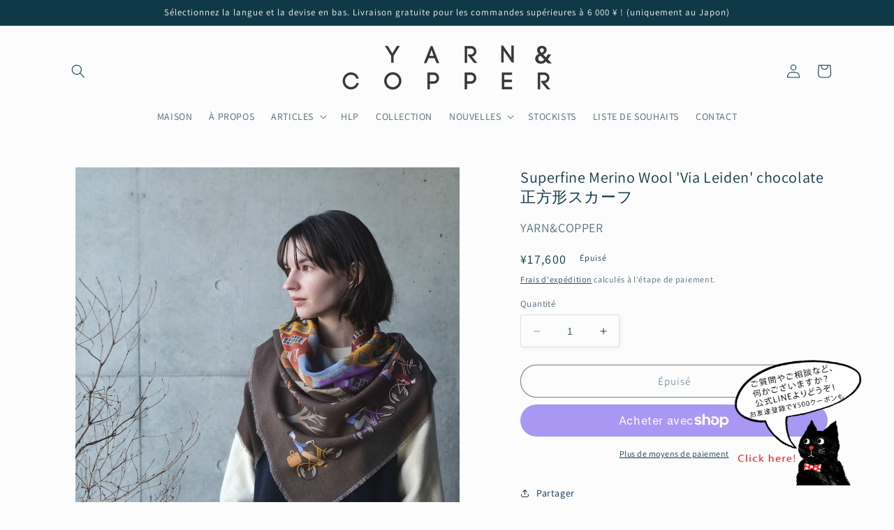

--- FILE ---
content_type: text/html; charset=utf-8
request_url: https://yarnandcopper.com/fr/products/superfine-merino-wool-wildflowers-beige-%E3%83%AA%E3%83%B3%E3%82%B0%E4%BB%98%E3%81%8D%E3%83%9F%E3%83%8B%E3%82%B9%E3%82%AB%E3%83%BC%E3%83%95-2
body_size: 65229
content:
<!doctype html>
<html class="no-js" lang="fr">
  <head>
<meta name="google-site-verification" content="nWCzSifao5r3-mNOAyFbEe_wknFY6WbNwbbFF-Y8PyQ" />



    <meta charset="utf-8">
    <meta http-equiv="X-UA-Compatible" content="IE=edge">
    <meta name="viewport" content="width=device-width,initial-scale=1">
    <meta name="theme-color" content="">
    <link rel="canonical" href="https://yarnandcopper.com/fr/products/superfine-merino-wool-wildflowers-beige-%e3%83%aa%e3%83%b3%e3%82%b0%e4%bb%98%e3%81%8d%e3%83%9f%e3%83%8b%e3%82%b9%e3%82%ab%e3%83%bc%e3%83%95-2">
    <link rel="preconnect" href="https://cdn.shopify.com" crossorigin><link rel="icon" type="image/png" href="//yarnandcopper.com/cdn/shop/files/Favi_FNL_1_c594011b-c1eb-46bf-b506-d661995d7c3a.jpg?crop=center&height=32&v=1685313246&width=32"><link rel="preconnect" href="https://fonts.shopifycdn.com" crossorigin><title>
      Superfine Merino Wool &#39;Via Leiden&#39; chocolate 正方形スカーフ
 &ndash; YARN&amp;COPPER </title>

    
      <meta name="description" content="YARN &amp; COPPER (ヤーン アンド コッパー) 公式オンラインショップ で販売している、 高品質の Japanese Wool (国産 ウール) で製造されたリング付きミニスカーフ「Acorn Tree G.イエロー」の商品ページ。">
    

    

<meta property="og:site_name" content="YARN&amp;COPPER ">
<meta property="og:url" content="https://yarnandcopper.com/fr/products/superfine-merino-wool-wildflowers-beige-%e3%83%aa%e3%83%b3%e3%82%b0%e4%bb%98%e3%81%8d%e3%83%9f%e3%83%8b%e3%82%b9%e3%82%ab%e3%83%bc%e3%83%95-2">
<meta property="og:title" content="Superfine Merino Wool &#39;Via Leiden&#39; chocolate 正方形スカーフ">
<meta property="og:type" content="product">
<meta property="og:description" content="YARN &amp; COPPER (ヤーン アンド コッパー) 公式オンラインショップ で販売している、 高品質の Japanese Wool (国産 ウール) で製造されたリング付きミニスカーフ「Acorn Tree G.イエロー」の商品ページ。"><meta property="og:image" content="http://yarnandcopper.com/cdn/shop/files/A6C490FE-0934-48E3-82DE-BDAFEC7A01F8-5262-0000006DF13E7956.jpg?v=1694611507">
  <meta property="og:image:secure_url" content="https://yarnandcopper.com/cdn/shop/files/A6C490FE-0934-48E3-82DE-BDAFEC7A01F8-5262-0000006DF13E7956.jpg?v=1694611507">
  <meta property="og:image:width" content="1664">
  <meta property="og:image:height" content="1664"><meta property="og:price:amount" content="17,600">
  <meta property="og:price:currency" content="JPY"><meta name="twitter:card" content="summary_large_image">
<meta name="twitter:title" content="Superfine Merino Wool &#39;Via Leiden&#39; chocolate 正方形スカーフ">
<meta name="twitter:description" content="YARN &amp; COPPER (ヤーン アンド コッパー) 公式オンラインショップ で販売している、 高品質の Japanese Wool (国産 ウール) で製造されたリング付きミニスカーフ「Acorn Tree G.イエロー」の商品ページ。">


    <script src="//yarnandcopper.com/cdn/shop/t/30/assets/constants.js?v=95358004781563950421685310923" defer="defer"></script>
    <script src="//yarnandcopper.com/cdn/shop/t/30/assets/pubsub.js?v=2921868252632587581685310923" defer="defer"></script>
    <script src="//yarnandcopper.com/cdn/shop/t/30/assets/global.js?v=127210358271191040921685310923" defer="defer"></script>
    <script>window.performance && window.performance.mark && window.performance.mark('shopify.content_for_header.start');</script><meta id="shopify-digital-wallet" name="shopify-digital-wallet" content="/24620990528/digital_wallets/dialog">
<meta name="shopify-checkout-api-token" content="b9499c50d7dbf267447963df0690ac3a">
<link rel="alternate" hreflang="x-default" href="https://yarnandcopper.com/products/superfine-merino-wool-wildflowers-beige-%E3%83%AA%E3%83%B3%E3%82%B0%E4%BB%98%E3%81%8D%E3%83%9F%E3%83%8B%E3%82%B9%E3%82%AB%E3%83%BC%E3%83%95-2">
<link rel="alternate" hreflang="ja" href="https://yarnandcopper.com/products/superfine-merino-wool-wildflowers-beige-%E3%83%AA%E3%83%B3%E3%82%B0%E4%BB%98%E3%81%8D%E3%83%9F%E3%83%8B%E3%82%B9%E3%82%AB%E3%83%BC%E3%83%95-2">
<link rel="alternate" hreflang="en" href="https://yarnandcopper.com/en/products/superfine-merino-wool-wildflowers-beige-%E3%83%AA%E3%83%B3%E3%82%B0%E4%BB%98%E3%81%8D%E3%83%9F%E3%83%8B%E3%82%B9%E3%82%AB%E3%83%BC%E3%83%95-2">
<link rel="alternate" hreflang="fr" href="https://yarnandcopper.com/fr/products/superfine-merino-wool-wildflowers-beige-%E3%83%AA%E3%83%B3%E3%82%B0%E4%BB%98%E3%81%8D%E3%83%9F%E3%83%8B%E3%82%B9%E3%82%AB%E3%83%BC%E3%83%95-2">
<link rel="alternate" type="application/json+oembed" href="https://yarnandcopper.com/fr/products/superfine-merino-wool-wildflowers-beige-%e3%83%aa%e3%83%b3%e3%82%b0%e4%bb%98%e3%81%8d%e3%83%9f%e3%83%8b%e3%82%b9%e3%82%ab%e3%83%bc%e3%83%95-2.oembed">
<script async="async" src="/checkouts/internal/preloads.js?locale=fr-JP"></script>
<link rel="preconnect" href="https://shop.app" crossorigin="anonymous">
<script async="async" src="https://shop.app/checkouts/internal/preloads.js?locale=fr-JP&shop_id=24620990528" crossorigin="anonymous"></script>
<script id="apple-pay-shop-capabilities" type="application/json">{"shopId":24620990528,"countryCode":"JP","currencyCode":"JPY","merchantCapabilities":["supports3DS"],"merchantId":"gid:\/\/shopify\/Shop\/24620990528","merchantName":"YARN\u0026COPPER ","requiredBillingContactFields":["postalAddress","email","phone"],"requiredShippingContactFields":["postalAddress","email","phone"],"shippingType":"shipping","supportedNetworks":["visa","masterCard","amex","jcb","discover"],"total":{"type":"pending","label":"YARN\u0026COPPER ","amount":"1.00"},"shopifyPaymentsEnabled":true,"supportsSubscriptions":true}</script>
<script id="shopify-features" type="application/json">{"accessToken":"b9499c50d7dbf267447963df0690ac3a","betas":["rich-media-storefront-analytics"],"domain":"yarnandcopper.com","predictiveSearch":false,"shopId":24620990528,"locale":"fr"}</script>
<script>var Shopify = Shopify || {};
Shopify.shop = "yarnandcopper.myshopify.com";
Shopify.locale = "fr";
Shopify.currency = {"active":"JPY","rate":"1.0"};
Shopify.country = "JP";
Shopify.theme = {"name":"Studio","id":123010580544,"schema_name":"Studio","schema_version":"9.0.0","theme_store_id":1431,"role":"main"};
Shopify.theme.handle = "null";
Shopify.theme.style = {"id":null,"handle":null};
Shopify.cdnHost = "yarnandcopper.com/cdn";
Shopify.routes = Shopify.routes || {};
Shopify.routes.root = "/fr/";</script>
<script type="module">!function(o){(o.Shopify=o.Shopify||{}).modules=!0}(window);</script>
<script>!function(o){function n(){var o=[];function n(){o.push(Array.prototype.slice.apply(arguments))}return n.q=o,n}var t=o.Shopify=o.Shopify||{};t.loadFeatures=n(),t.autoloadFeatures=n()}(window);</script>
<script>
  window.ShopifyPay = window.ShopifyPay || {};
  window.ShopifyPay.apiHost = "shop.app\/pay";
  window.ShopifyPay.redirectState = null;
</script>
<script id="shop-js-analytics" type="application/json">{"pageType":"product"}</script>
<script defer="defer" async type="module" src="//yarnandcopper.com/cdn/shopifycloud/shop-js/modules/v2/client.init-shop-cart-sync_XvpUV7qp.fr.esm.js"></script>
<script defer="defer" async type="module" src="//yarnandcopper.com/cdn/shopifycloud/shop-js/modules/v2/chunk.common_C2xzKNNs.esm.js"></script>
<script type="module">
  await import("//yarnandcopper.com/cdn/shopifycloud/shop-js/modules/v2/client.init-shop-cart-sync_XvpUV7qp.fr.esm.js");
await import("//yarnandcopper.com/cdn/shopifycloud/shop-js/modules/v2/chunk.common_C2xzKNNs.esm.js");

  window.Shopify.SignInWithShop?.initShopCartSync?.({"fedCMEnabled":true,"windoidEnabled":true});

</script>
<script>
  window.Shopify = window.Shopify || {};
  if (!window.Shopify.featureAssets) window.Shopify.featureAssets = {};
  window.Shopify.featureAssets['shop-js'] = {"shop-cart-sync":["modules/v2/client.shop-cart-sync_C66VAAYi.fr.esm.js","modules/v2/chunk.common_C2xzKNNs.esm.js"],"init-fed-cm":["modules/v2/client.init-fed-cm_By4eIqYa.fr.esm.js","modules/v2/chunk.common_C2xzKNNs.esm.js"],"shop-button":["modules/v2/client.shop-button_Bz0N9rYp.fr.esm.js","modules/v2/chunk.common_C2xzKNNs.esm.js"],"shop-cash-offers":["modules/v2/client.shop-cash-offers_B90ok608.fr.esm.js","modules/v2/chunk.common_C2xzKNNs.esm.js","modules/v2/chunk.modal_7MqWQJ87.esm.js"],"init-windoid":["modules/v2/client.init-windoid_CdJe_Ee3.fr.esm.js","modules/v2/chunk.common_C2xzKNNs.esm.js"],"shop-toast-manager":["modules/v2/client.shop-toast-manager_kCJHoUCw.fr.esm.js","modules/v2/chunk.common_C2xzKNNs.esm.js"],"init-shop-email-lookup-coordinator":["modules/v2/client.init-shop-email-lookup-coordinator_BPuRLqHy.fr.esm.js","modules/v2/chunk.common_C2xzKNNs.esm.js"],"init-shop-cart-sync":["modules/v2/client.init-shop-cart-sync_XvpUV7qp.fr.esm.js","modules/v2/chunk.common_C2xzKNNs.esm.js"],"avatar":["modules/v2/client.avatar_BTnouDA3.fr.esm.js"],"pay-button":["modules/v2/client.pay-button_CmFhG2BZ.fr.esm.js","modules/v2/chunk.common_C2xzKNNs.esm.js"],"init-customer-accounts":["modules/v2/client.init-customer-accounts_C5-IhKGM.fr.esm.js","modules/v2/client.shop-login-button_DrlPOW6Z.fr.esm.js","modules/v2/chunk.common_C2xzKNNs.esm.js","modules/v2/chunk.modal_7MqWQJ87.esm.js"],"init-shop-for-new-customer-accounts":["modules/v2/client.init-shop-for-new-customer-accounts_Cv1WqR1n.fr.esm.js","modules/v2/client.shop-login-button_DrlPOW6Z.fr.esm.js","modules/v2/chunk.common_C2xzKNNs.esm.js","modules/v2/chunk.modal_7MqWQJ87.esm.js"],"shop-login-button":["modules/v2/client.shop-login-button_DrlPOW6Z.fr.esm.js","modules/v2/chunk.common_C2xzKNNs.esm.js","modules/v2/chunk.modal_7MqWQJ87.esm.js"],"init-customer-accounts-sign-up":["modules/v2/client.init-customer-accounts-sign-up_Dqgdz3C3.fr.esm.js","modules/v2/client.shop-login-button_DrlPOW6Z.fr.esm.js","modules/v2/chunk.common_C2xzKNNs.esm.js","modules/v2/chunk.modal_7MqWQJ87.esm.js"],"shop-follow-button":["modules/v2/client.shop-follow-button_D7RRykwK.fr.esm.js","modules/v2/chunk.common_C2xzKNNs.esm.js","modules/v2/chunk.modal_7MqWQJ87.esm.js"],"checkout-modal":["modules/v2/client.checkout-modal_NILs_SXn.fr.esm.js","modules/v2/chunk.common_C2xzKNNs.esm.js","modules/v2/chunk.modal_7MqWQJ87.esm.js"],"lead-capture":["modules/v2/client.lead-capture_CSmE_fhP.fr.esm.js","modules/v2/chunk.common_C2xzKNNs.esm.js","modules/v2/chunk.modal_7MqWQJ87.esm.js"],"shop-login":["modules/v2/client.shop-login_CKcjyRl_.fr.esm.js","modules/v2/chunk.common_C2xzKNNs.esm.js","modules/v2/chunk.modal_7MqWQJ87.esm.js"],"payment-terms":["modules/v2/client.payment-terms_eoGasybT.fr.esm.js","modules/v2/chunk.common_C2xzKNNs.esm.js","modules/v2/chunk.modal_7MqWQJ87.esm.js"]};
</script>
<script>(function() {
  var isLoaded = false;
  function asyncLoad() {
    if (isLoaded) return;
    isLoaded = true;
    var urls = ["https:\/\/seo.apps.avada.io\/avada-seo-installed.js?shop=yarnandcopper.myshopify.com","https:\/\/cdn.omiseconnect.jp\/plugin\/js\/shopify_shop.js?shop=yarnandcopper.myshopify.com","https:\/\/storage.nfcube.com\/instafeed-5a27644dded5fd7b813297b4b59ce766.js?shop=yarnandcopper.myshopify.com"];
    for (var i = 0; i < urls.length; i++) {
      var s = document.createElement('script');
      s.type = 'text/javascript';
      s.async = true;
      s.src = urls[i];
      var x = document.getElementsByTagName('script')[0];
      x.parentNode.insertBefore(s, x);
    }
  };
  if(window.attachEvent) {
    window.attachEvent('onload', asyncLoad);
  } else {
    window.addEventListener('load', asyncLoad, false);
  }
})();</script>
<script id="__st">var __st={"a":24620990528,"offset":32400,"reqid":"6b3003f3-00be-4325-bd7c-daa2a84ed204-1768716148","pageurl":"yarnandcopper.com\/fr\/products\/superfine-merino-wool-wildflowers-beige-%E3%83%AA%E3%83%B3%E3%82%B0%E4%BB%98%E3%81%8D%E3%83%9F%E3%83%8B%E3%82%B9%E3%82%AB%E3%83%BC%E3%83%95-2","u":"30b3e7fdcc85","p":"product","rtyp":"product","rid":6759084687424};</script>
<script>window.ShopifyPaypalV4VisibilityTracking = true;</script>
<script id="captcha-bootstrap">!function(){'use strict';const t='contact',e='account',n='new_comment',o=[[t,t],['blogs',n],['comments',n],[t,'customer']],c=[[e,'customer_login'],[e,'guest_login'],[e,'recover_customer_password'],[e,'create_customer']],r=t=>t.map((([t,e])=>`form[action*='/${t}']:not([data-nocaptcha='true']) input[name='form_type'][value='${e}']`)).join(','),a=t=>()=>t?[...document.querySelectorAll(t)].map((t=>t.form)):[];function s(){const t=[...o],e=r(t);return a(e)}const i='password',u='form_key',d=['recaptcha-v3-token','g-recaptcha-response','h-captcha-response',i],f=()=>{try{return window.sessionStorage}catch{return}},m='__shopify_v',_=t=>t.elements[u];function p(t,e,n=!1){try{const o=window.sessionStorage,c=JSON.parse(o.getItem(e)),{data:r}=function(t){const{data:e,action:n}=t;return t[m]||n?{data:e,action:n}:{data:t,action:n}}(c);for(const[e,n]of Object.entries(r))t.elements[e]&&(t.elements[e].value=n);n&&o.removeItem(e)}catch(o){console.error('form repopulation failed',{error:o})}}const l='form_type',E='cptcha';function T(t){t.dataset[E]=!0}const w=window,h=w.document,L='Shopify',v='ce_forms',y='captcha';let A=!1;((t,e)=>{const n=(g='f06e6c50-85a8-45c8-87d0-21a2b65856fe',I='https://cdn.shopify.com/shopifycloud/storefront-forms-hcaptcha/ce_storefront_forms_captcha_hcaptcha.v1.5.2.iife.js',D={infoText:'Protégé par hCaptcha',privacyText:'Confidentialité',termsText:'Conditions'},(t,e,n)=>{const o=w[L][v],c=o.bindForm;if(c)return c(t,g,e,D).then(n);var r;o.q.push([[t,g,e,D],n]),r=I,A||(h.body.append(Object.assign(h.createElement('script'),{id:'captcha-provider',async:!0,src:r})),A=!0)});var g,I,D;w[L]=w[L]||{},w[L][v]=w[L][v]||{},w[L][v].q=[],w[L][y]=w[L][y]||{},w[L][y].protect=function(t,e){n(t,void 0,e),T(t)},Object.freeze(w[L][y]),function(t,e,n,w,h,L){const[v,y,A,g]=function(t,e,n){const i=e?o:[],u=t?c:[],d=[...i,...u],f=r(d),m=r(i),_=r(d.filter((([t,e])=>n.includes(e))));return[a(f),a(m),a(_),s()]}(w,h,L),I=t=>{const e=t.target;return e instanceof HTMLFormElement?e:e&&e.form},D=t=>v().includes(t);t.addEventListener('submit',(t=>{const e=I(t);if(!e)return;const n=D(e)&&!e.dataset.hcaptchaBound&&!e.dataset.recaptchaBound,o=_(e),c=g().includes(e)&&(!o||!o.value);(n||c)&&t.preventDefault(),c&&!n&&(function(t){try{if(!f())return;!function(t){const e=f();if(!e)return;const n=_(t);if(!n)return;const o=n.value;o&&e.removeItem(o)}(t);const e=Array.from(Array(32),(()=>Math.random().toString(36)[2])).join('');!function(t,e){_(t)||t.append(Object.assign(document.createElement('input'),{type:'hidden',name:u})),t.elements[u].value=e}(t,e),function(t,e){const n=f();if(!n)return;const o=[...t.querySelectorAll(`input[type='${i}']`)].map((({name:t})=>t)),c=[...d,...o],r={};for(const[a,s]of new FormData(t).entries())c.includes(a)||(r[a]=s);n.setItem(e,JSON.stringify({[m]:1,action:t.action,data:r}))}(t,e)}catch(e){console.error('failed to persist form',e)}}(e),e.submit())}));const S=(t,e)=>{t&&!t.dataset[E]&&(n(t,e.some((e=>e===t))),T(t))};for(const o of['focusin','change'])t.addEventListener(o,(t=>{const e=I(t);D(e)&&S(e,y())}));const B=e.get('form_key'),M=e.get(l),P=B&&M;t.addEventListener('DOMContentLoaded',(()=>{const t=y();if(P)for(const e of t)e.elements[l].value===M&&p(e,B);[...new Set([...A(),...v().filter((t=>'true'===t.dataset.shopifyCaptcha))])].forEach((e=>S(e,t)))}))}(h,new URLSearchParams(w.location.search),n,t,e,['guest_login'])})(!0,!0)}();</script>
<script integrity="sha256-4kQ18oKyAcykRKYeNunJcIwy7WH5gtpwJnB7kiuLZ1E=" data-source-attribution="shopify.loadfeatures" defer="defer" src="//yarnandcopper.com/cdn/shopifycloud/storefront/assets/storefront/load_feature-a0a9edcb.js" crossorigin="anonymous"></script>
<script crossorigin="anonymous" defer="defer" src="//yarnandcopper.com/cdn/shopifycloud/storefront/assets/shopify_pay/storefront-65b4c6d7.js?v=20250812"></script>
<script data-source-attribution="shopify.dynamic_checkout.dynamic.init">var Shopify=Shopify||{};Shopify.PaymentButton=Shopify.PaymentButton||{isStorefrontPortableWallets:!0,init:function(){window.Shopify.PaymentButton.init=function(){};var t=document.createElement("script");t.src="https://yarnandcopper.com/cdn/shopifycloud/portable-wallets/latest/portable-wallets.fr.js",t.type="module",document.head.appendChild(t)}};
</script>
<script data-source-attribution="shopify.dynamic_checkout.buyer_consent">
  function portableWalletsHideBuyerConsent(e){var t=document.getElementById("shopify-buyer-consent"),n=document.getElementById("shopify-subscription-policy-button");t&&n&&(t.classList.add("hidden"),t.setAttribute("aria-hidden","true"),n.removeEventListener("click",e))}function portableWalletsShowBuyerConsent(e){var t=document.getElementById("shopify-buyer-consent"),n=document.getElementById("shopify-subscription-policy-button");t&&n&&(t.classList.remove("hidden"),t.removeAttribute("aria-hidden"),n.addEventListener("click",e))}window.Shopify?.PaymentButton&&(window.Shopify.PaymentButton.hideBuyerConsent=portableWalletsHideBuyerConsent,window.Shopify.PaymentButton.showBuyerConsent=portableWalletsShowBuyerConsent);
</script>
<script>
  function portableWalletsCleanup(e){e&&e.src&&console.error("Failed to load portable wallets script "+e.src);var t=document.querySelectorAll("shopify-accelerated-checkout .shopify-payment-button__skeleton, shopify-accelerated-checkout-cart .wallet-cart-button__skeleton"),e=document.getElementById("shopify-buyer-consent");for(let e=0;e<t.length;e++)t[e].remove();e&&e.remove()}function portableWalletsNotLoadedAsModule(e){e instanceof ErrorEvent&&"string"==typeof e.message&&e.message.includes("import.meta")&&"string"==typeof e.filename&&e.filename.includes("portable-wallets")&&(window.removeEventListener("error",portableWalletsNotLoadedAsModule),window.Shopify.PaymentButton.failedToLoad=e,"loading"===document.readyState?document.addEventListener("DOMContentLoaded",window.Shopify.PaymentButton.init):window.Shopify.PaymentButton.init())}window.addEventListener("error",portableWalletsNotLoadedAsModule);
</script>

<script type="module" src="https://yarnandcopper.com/cdn/shopifycloud/portable-wallets/latest/portable-wallets.fr.js" onError="portableWalletsCleanup(this)" crossorigin="anonymous"></script>
<script nomodule>
  document.addEventListener("DOMContentLoaded", portableWalletsCleanup);
</script>

<script id='scb4127' type='text/javascript' async='' src='https://yarnandcopper.com/cdn/shopifycloud/privacy-banner/storefront-banner.js'></script><link id="shopify-accelerated-checkout-styles" rel="stylesheet" media="screen" href="https://yarnandcopper.com/cdn/shopifycloud/portable-wallets/latest/accelerated-checkout-backwards-compat.css" crossorigin="anonymous">
<style id="shopify-accelerated-checkout-cart">
        #shopify-buyer-consent {
  margin-top: 1em;
  display: inline-block;
  width: 100%;
}

#shopify-buyer-consent.hidden {
  display: none;
}

#shopify-subscription-policy-button {
  background: none;
  border: none;
  padding: 0;
  text-decoration: underline;
  font-size: inherit;
  cursor: pointer;
}

#shopify-subscription-policy-button::before {
  box-shadow: none;
}

      </style>
<script id="sections-script" data-sections="header" defer="defer" src="//yarnandcopper.com/cdn/shop/t/30/compiled_assets/scripts.js?v=11161"></script>
<script>window.performance && window.performance.mark && window.performance.mark('shopify.content_for_header.end');</script>


    <style data-shopify>
      @font-face {
  font-family: Assistant;
  font-weight: 400;
  font-style: normal;
  font-display: swap;
  src: url("//yarnandcopper.com/cdn/fonts/assistant/assistant_n4.9120912a469cad1cc292572851508ca49d12e768.woff2") format("woff2"),
       url("//yarnandcopper.com/cdn/fonts/assistant/assistant_n4.6e9875ce64e0fefcd3f4446b7ec9036b3ddd2985.woff") format("woff");
}

      @font-face {
  font-family: Assistant;
  font-weight: 700;
  font-style: normal;
  font-display: swap;
  src: url("//yarnandcopper.com/cdn/fonts/assistant/assistant_n7.bf44452348ec8b8efa3aa3068825305886b1c83c.woff2") format("woff2"),
       url("//yarnandcopper.com/cdn/fonts/assistant/assistant_n7.0c887fee83f6b3bda822f1150b912c72da0f7b64.woff") format("woff");
}

      
      
      @font-face {
  font-family: Assistant;
  font-weight: 400;
  font-style: normal;
  font-display: swap;
  src: url("//yarnandcopper.com/cdn/fonts/assistant/assistant_n4.9120912a469cad1cc292572851508ca49d12e768.woff2") format("woff2"),
       url("//yarnandcopper.com/cdn/fonts/assistant/assistant_n4.6e9875ce64e0fefcd3f4446b7ec9036b3ddd2985.woff") format("woff");
}


      :root {
        --font-body-family: Assistant, sans-serif;
        --font-body-style: normal;
        --font-body-weight: 400;
        --font-body-weight-bold: 700;

        --font-heading-family: Assistant, sans-serif;
        --font-heading-style: normal;
        --font-heading-weight: 400;

        --font-body-scale: 1.0;
        --font-heading-scale: 1.0;

        --color-base-text: 16, 57, 72;
        --color-shadow: 16, 57, 72;
        --color-base-background-1: 252, 252, 252;
        --color-base-background-2: 235, 236, 237;
        --color-base-solid-button-labels: 252, 252, 252;
        --color-base-outline-button-labels: 5, 44, 70;
        --color-base-accent-1: 16, 57, 72;
        --color-base-accent-2: 16, 57, 72;
        --payment-terms-background-color: #fcfcfc;

        --gradient-base-background-1: #fcfcfc;
        --gradient-base-background-2: #ebeced;
        --gradient-base-accent-1: #103948;
        --gradient-base-accent-2: #103948;

        --media-padding: px;
        --media-border-opacity: 0.05;
        --media-border-width: 0px;
        --media-radius: 0px;
        --media-shadow-opacity: 0.0;
        --media-shadow-horizontal-offset: 0px;
        --media-shadow-vertical-offset: 6px;
        --media-shadow-blur-radius: 0px;
        --media-shadow-visible: 0;

        --page-width: 120rem;
        --page-width-margin: 0rem;

        --product-card-image-padding: 0.0rem;
        --product-card-corner-radius: 0.0rem;
        --product-card-text-alignment: center;
        --product-card-border-width: 0.0rem;
        --product-card-border-opacity: 0.1;
        --product-card-shadow-opacity: 0.1;
        --product-card-shadow-visible: 1;
        --product-card-shadow-horizontal-offset: 0.0rem;
        --product-card-shadow-vertical-offset: 0.0rem;
        --product-card-shadow-blur-radius: 0.0rem;

        --collection-card-image-padding: 0.0rem;
        --collection-card-corner-radius: 0.0rem;
        --collection-card-text-alignment: center;
        --collection-card-border-width: 0.0rem;
        --collection-card-border-opacity: 0.1;
        --collection-card-shadow-opacity: 0.1;
        --collection-card-shadow-visible: 1;
        --collection-card-shadow-horizontal-offset: 0.0rem;
        --collection-card-shadow-vertical-offset: 0.0rem;
        --collection-card-shadow-blur-radius: 0.0rem;

        --blog-card-image-padding: 0.0rem;
        --blog-card-corner-radius: 0.0rem;
        --blog-card-text-alignment: center;
        --blog-card-border-width: 0.0rem;
        --blog-card-border-opacity: 0.1;
        --blog-card-shadow-opacity: 0.1;
        --blog-card-shadow-visible: 1;
        --blog-card-shadow-horizontal-offset: 0.0rem;
        --blog-card-shadow-vertical-offset: 0.0rem;
        --blog-card-shadow-blur-radius: 0.0rem;

        --badge-corner-radius: 4.0rem;

        --popup-border-width: 0px;
        --popup-border-opacity: 0.1;
        --popup-corner-radius: 0px;
        --popup-shadow-opacity: 0.1;
        --popup-shadow-horizontal-offset: 6px;
        --popup-shadow-vertical-offset: 6px;
        --popup-shadow-blur-radius: 25px;

        --drawer-border-width: 1px;
        --drawer-border-opacity: 0.1;
        --drawer-shadow-opacity: 0.0;
        --drawer-shadow-horizontal-offset: 0px;
        --drawer-shadow-vertical-offset: 0px;
        --drawer-shadow-blur-radius: 0px;

        --spacing-sections-desktop: 0px;
        --spacing-sections-mobile: 0px;

        --grid-desktop-vertical-spacing: 40px;
        --grid-desktop-horizontal-spacing: 40px;
        --grid-mobile-vertical-spacing: 20px;
        --grid-mobile-horizontal-spacing: 20px;

        --text-boxes-border-opacity: 0.0;
        --text-boxes-border-width: 0px;
        --text-boxes-radius: 0px;
        --text-boxes-shadow-opacity: 0.0;
        --text-boxes-shadow-visible: 0;
        --text-boxes-shadow-horizontal-offset: 0px;
        --text-boxes-shadow-vertical-offset: 0px;
        --text-boxes-shadow-blur-radius: 0px;

        --buttons-radius: 40px;
        --buttons-radius-outset: 41px;
        --buttons-border-width: 1px;
        --buttons-border-opacity: 1.0;
        --buttons-shadow-opacity: 0.0;
        --buttons-shadow-visible: 0;
        --buttons-shadow-horizontal-offset: 2px;
        --buttons-shadow-vertical-offset: 2px;
        --buttons-shadow-blur-radius: 0px;
        --buttons-border-offset: 0.3px;

        --inputs-radius: 2px;
        --inputs-border-width: 1px;
        --inputs-border-opacity: 0.15;
        --inputs-shadow-opacity: 0.05;
        --inputs-shadow-horizontal-offset: 2px;
        --inputs-margin-offset: 2px;
        --inputs-shadow-vertical-offset: 2px;
        --inputs-shadow-blur-radius: 5px;
        --inputs-radius-outset: 3px;

        --variant-pills-radius: 40px;
        --variant-pills-border-width: 1px;
        --variant-pills-border-opacity: 0.55;
        --variant-pills-shadow-opacity: 0.0;
        --variant-pills-shadow-horizontal-offset: 0px;
        --variant-pills-shadow-vertical-offset: 0px;
        --variant-pills-shadow-blur-radius: 0px;
      }

      *,
      *::before,
      *::after {
        box-sizing: inherit;
      }

      html {
        box-sizing: border-box;
        font-size: calc(var(--font-body-scale) * 62.5%);
        height: 100%;
      }

      body {
        display: grid;
        grid-template-rows: auto auto 1fr auto;
        grid-template-columns: 100%;
        min-height: 100%;
        margin: 0;
        font-size: 1.5rem;
        letter-spacing: 0.06rem;
        line-height: calc(1 + 0.8 / var(--font-body-scale));
        font-family: var(--font-body-family);
        font-style: var(--font-body-style);
        font-weight: var(--font-body-weight);
      }

      @media screen and (min-width: 750px) {
        body {
          font-size: 1.6rem;
        }
      }
    </style>

    <link href="//yarnandcopper.com/cdn/shop/t/30/assets/base.css?v=140624990073879848751685310922" rel="stylesheet" type="text/css" media="all" />
<link rel="preload" as="font" href="//yarnandcopper.com/cdn/fonts/assistant/assistant_n4.9120912a469cad1cc292572851508ca49d12e768.woff2" type="font/woff2" crossorigin><link rel="preload" as="font" href="//yarnandcopper.com/cdn/fonts/assistant/assistant_n4.9120912a469cad1cc292572851508ca49d12e768.woff2" type="font/woff2" crossorigin><link rel="stylesheet" href="//yarnandcopper.com/cdn/shop/t/30/assets/component-predictive-search.css?v=85913294783299393391685310923" media="print" onload="this.media='all'"><!-- LINE Tag Base Code -->
<!-- Do Not Modify -->
<script>
(function(g,d,o){
  g._ltq=g._ltq||[];g._lt=g._lt||function(){g._ltq.push(arguments)};
  var h=location.protocol==='https:'?'https://d.line-scdn.net':'http://d.line-cdn.net';
  var s=d.createElement('script');s.async=1;
  s.src=o||h+'/n/line_tag/public/release/v1/lt.js';
  var t=d.getElementsByTagName('script')[0];t.parentNode.insertBefore(s,t);
    })(window, document);
_lt('init', {
  customerType: 'account',
  tagId: '39e9d289-7f5a-4891-8f03-4b7d9befcb39'
});
_lt('send', 'pv', ['39e9d289-7f5a-4891-8f03-4b7d9befcb39']);
</script>
<noscript>
  <img height="1" width="1" style="display:none"
       src="https://tr.line.me/tag.gif?c_t=lap&t_id=39e9d289-7f5a-4891-8f03-4b7d9befcb39&e=pv&noscript=1" />
</noscript>
<!-- End LINE Tag Base Code -->

    <script>document.documentElement.className = document.documentElement.className.replace('no-js', 'js');
    if (Shopify.designMode) {
      document.documentElement.classList.add('shopify-design-mode');
    }
    </script>
  <!-- BEGIN app block: shopify://apps/judge-me-reviews/blocks/judgeme_core/61ccd3b1-a9f2-4160-9fe9-4fec8413e5d8 --><!-- Start of Judge.me Core -->






<link rel="dns-prefetch" href="https://cdnwidget.judge.me">
<link rel="dns-prefetch" href="https://cdn.judge.me">
<link rel="dns-prefetch" href="https://cdn1.judge.me">
<link rel="dns-prefetch" href="https://api.judge.me">

<script data-cfasync="false" class="jdgm-settings-script">window.jdgmSettings={"pagination":5,"disable_web_reviews":false,"badge_no_review_text":"レビューはありません。","badge_n_reviews_text":"<span class='notranslate'>{{ n }}</span> レビュー","hide_badge_preview_if_no_reviews":true,"badge_hide_text":false,"enforce_center_preview_badge":false,"widget_title":"カスタマーレビュー","widget_open_form_text":"レビューを書く","widget_close_form_text":"レビューをやめる","widget_refresh_page_text":"ページの再読み込み","widget_summary_text":"<span class='notranslate'>{{ number_of_reviews }}</span> のレビューに基づいています","widget_no_review_text":"まだレビューがありません","widget_name_field_text":"名前","widget_verified_name_field_text":"承認済みの名前（一般公開）","widget_name_placeholder_text":"名前を入力してください（一般公開）","widget_required_field_error_text":"この項目は必須です。","widget_email_field_text":"メールアドレス","widget_verified_email_field_text":"承認済みのメールアドレス（非公開、編集不可）","widget_email_placeholder_text":"メールアドレスを入力してください（非公開）","widget_email_field_error_text":"有効なメールアドレスを入力して下さい。","widget_rating_field_text":"評価","widget_review_title_field_text":"レビューのタイトル","widget_review_title_placeholder_text":"レビューにタイトルをつけてください","widget_review_body_field_text":"レビュー","widget_review_body_placeholder_text":"コメントを書く","widget_pictures_field_text":"写真/ビデオ（オプション）","widget_submit_review_text":"レビューを送信","widget_submit_verified_review_text":"確認済みのレビューを送信","widget_submit_success_msg_with_auto_publish":"ありがとうございました！レビューを表示するには、しばらくしてからページを更新してください。 \u003ca href='https://judge.me/login' target='_blank' rel='nofollow noopener'\u003eJudge.meに\u003c/a\u003eログインすると、レビューを削除または編集できます。","widget_submit_success_msg_no_auto_publish":"ありがとうございました！レビューは、ショップ管理者によって承認されるとすぐに公開されます。 \u003ca href='https://judge.me/login' target='_blank' rel='nofollow noopener'\u003eJudge.meに\u003c/a\u003eログインすると、レビューを削除または編集できます。","widget_show_default_reviews_out_of_total_text":"<span class='notranslate'>{{ n_reviews }}</span> 件中 <span class='notranslate'>{{ n_reviews_shown }}</span> 件のレビューを表示","widget_show_all_link_text":"全て表示する","widget_show_less_link_text":"少なく表示する","widget_author_said_text":"<span class='notranslate'>{{ reviewer_name }}</span> さんが書きました:","widget_days_text":"<span class='notranslate'>{{ n }}</span> 日前","widget_weeks_text":"<span class='notranslate'>{{ n }}</span> 週間前","widget_months_text":"<span class='notranslate'>{{ n }}</span> ヶ月前","widget_years_text":"<span class='notranslate'>{{ n }}</span> 年前","widget_yesterday_text":"昨日","widget_today_text":"今日","widget_replied_text":"\u003e\u003e <span class='notranslate'>{{ shop_name }}</span> が返信しました","widget_read_more_text":"続きを読む","widget_rating_filter_see_all_text":"全てのレビューを見る","widget_sorting_most_recent_text":"最新","widget_sorting_highest_rating_text":"高評価","widget_sorting_lowest_rating_text":"低評価","widget_sorting_with_pictures_text":"写真のみ","widget_sorting_most_helpful_text":"トップレビュー","widget_open_question_form_text":"質問をする","widget_reviews_subtab_text":"レビュー","widget_questions_subtab_text":"質問","widget_question_label_text":"質問","widget_answer_label_text":"回答","widget_question_placeholder_text":"質問を入力してください","widget_submit_question_text":"質問を送信","widget_question_submit_success_text":"ご質問ありがとうございます！回答が付き次第、質問は反映されます。","verified_badge_text":"認証済み","verified_badge_placement":"left-of-reviewer-name","widget_hide_border":false,"widget_social_share":false,"all_reviews_include_out_of_store_products":true,"all_reviews_out_of_store_text":"（在庫切れ）","all_reviews_product_name_prefix_text":"について","enable_review_pictures":false,"widget_product_reviews_subtab_text":"商品レビュー","widget_shop_reviews_subtab_text":"ショップレビュー","widget_sorting_pictures_first_text":"写真付きレビューを見る","floating_tab_button_name":"★ Judge.me レビュー","floating_tab_title":"お客様に話してもらいましょう","floating_tab_url":"https://yarnandcopper.com/pages/reviews","all_reviews_text_badge_text":"「お客様は、<span class='notranslate'>{{ shop.metafields.judgeme.all_reviews_count }}</span> のレビューに基づいて <span class='notranslate'>{{ shop.metafields.judgeme.all_reviews_rating | round: 1 }}</span>/5 と評価しています.","all_reviews_text_badge_url":"https://yarnandcopper.com/pages/reviews","featured_carousel_title":"お客様に話してもらいましょう","featured_carousel_count_text":"<span class='notranslate'>{{ n }}</span>レビューから","featured_carousel_url":"https://yarnandcopper.com/pages/reviews","featured_carousel_arrows_on_the_sides":true,"verified_count_badge_url":"https://yarnandcopper.com/pages/reviews","picture_reminder_submit_button":"写真をアップロードする","widget_sorting_videos_first_text":"最初の動画","widget_review_pending_text":"保留中","remove_microdata_snippet":false,"preview_badge_no_question_text":"質問無し","preview_badge_n_question_text":"<span class='notranslate'>{{ number_of_questions }}</span>質問/質問","widget_search_bar_placeholder":"レビューを検索","widget_sorting_verified_only_text":"確認済みのみ","all_reviews_page_load_more_text":"さらにレビューを読み込む","widget_public_name_text":"のように公に表示","widget_reviewer_anonymous":"匿名","medals_widget_title":"Judge.meレビューメダル","widget_invalid_yt_video_url_error_text":"YouTubeビデオのURLではありません","widget_load_with_code_splitting":true,"widget_ugc_title":"私たちによって作られ、あなたによって共有されます","widget_ugc_subtitle":"私たちのページにあなたの写真が掲載されていることを確認するために私たちにタグを付けてください","widget_ugc_primary_button_text":"今すぐ購入","widget_ugc_secondary_button_text":"もっと読み込む","widget_ugc_reviews_button_text":"レビューを見る","widget_rating_metafield_value_type":true,"widget_summary_average_rating_text":"<span class='notranslate'>{{ average_rating }}</span>5つのうち","widget_media_grid_title":"顧客の写真とビデオ","widget_media_grid_see_more_text":"続きを見る","widget_verified_by_judgeme_text":"Judge.meによる検証","widget_media_field_exceed_quantity_message":"申し訳ありませんが、1件のレビューで<span class='notranslate'>{{ max_media }}</span>のみを受け入れることができます。","widget_media_field_exceed_limit_message":"<span class='notranslate'>{{ file_name }}</span>が大きすぎます。<span class='notranslate'>{{ size_limit }}</span>MB未満の<span class='notranslate'>{{ media_type }}</span>を選択してください。","widget_review_submitted_text":"レビュー提出済み！","widget_question_submitted_text":"質問が送信されました！","widget_write_your_answer_here_text":"ここにあなたの答えを書いてください","widget_show_collected_by_judgeme":true,"widget_collected_by_judgeme_text":"Judge.meによって収集されました","widget_load_more_text":"もっと読み込む","widget_full_review_text":"完全なレビュー","widget_read_more_reviews_text":"続きを読むレビュー","widget_read_questions_text":"質問を読む","widget_questions_and_answers_text":"質問と回答","widget_verified_by_text":"確認者","widget_number_of_reviews_text":"<span class='notranslate'>{{ number_of_reviews }}</span>レビュー","preview_badge_collection_page_install_preference":true,"preview_badge_product_page_install_preference":true,"review_carousel_install_preference":true,"review_widget_best_location":true,"platform":"shopify","branding_url":"https://judge.me/reviews/yarnandcopper.myshopify.com","branding_text":"運営者Judge.me","locale":"en","reply_name":"YARN\u0026COPPER ","widget_version":"3.0","footer":true,"autopublish":true,"review_dates":true,"enable_custom_form":false};</script> <style class="jdgm-settings-style">﻿.jdgm-xx{left:0}:root{--jdgm-primary-color:#399;--jdgm-secondary-color:rgba(51,153,153,0.1);--jdgm-star-color:#399;--jdgm-paginate-color:#339999;--jdgm-border-radius:0}.jdgm-histogram__bar-content{background-color:#399}.jdgm-rev[data-verified-buyer=true] .jdgm-rev__icon.jdgm-rev__icon:after,.jdgm-rev__buyer-badge.jdgm-rev__buyer-badge{color:white;background-color:#399}.jdgm-review-widget--small .jdgm-gallery.jdgm-gallery .jdgm-gallery__thumbnail-link:nth-child(8) .jdgm-gallery__thumbnail-wrapper.jdgm-gallery__thumbnail-wrapper:before{content:"続きを見る"}@media only screen and (min-width: 768px){.jdgm-gallery.jdgm-gallery .jdgm-gallery__thumbnail-link:nth-child(8) .jdgm-gallery__thumbnail-wrapper.jdgm-gallery__thumbnail-wrapper:before{content:"続きを見る"}}</span>.jdgm-prev-badge[data-average-rating='0.00']{display:none !important}.jdgm-author-all-initials{display:none !important}.jdgm-author-last-initial{display:none !important}.jdgm-rev-widg__title{visibility:hidden}.jdgm-rev-widg__summary-text{visibility:hidden}.jdgm-prev-badge__text{visibility:hidden}.jdgm-rev__replier:before{content:'yarnandcopper.com'}.jdgm-rev__prod-link-prefix:before{content:'について'}.jdgm-rev__out-of-store-text:before{content:'（在庫切れ）'}@media only screen and (min-width: 768px){.jdgm-rev__pics .jdgm-rev_all-rev-page-picture-separator,.jdgm-rev__pics .jdgm-rev__product-picture{display:none}}</span>@media only screen and (max-width: 768px){.jdgm-rev__pics .jdgm-rev_all-rev-page-picture-separator,.jdgm-rev__pics .jdgm-rev__product-picture{display:none}}</span>.jdgm-preview-badge[data-template="index"]{display:none !important}.jdgm-verified-count-badget[data-from-snippet="true"]{display:none !important}.jdgm-all-reviews-text[data-from-snippet="true"]{display:none !important}.jdgm-medals-section[data-from-snippet="true"]{display:none !important}
</style>

  
  
  
  <style class="jdgm-miracle-styles">
  @-webkit-keyframes jdgm-spin{0%{-webkit-transform:rotate(0deg);-ms-transform:rotate(0deg);transform:rotate(0deg)}100%{-webkit-transform:rotate(359deg);-ms-transform:rotate(359deg);transform:rotate(359deg)}}</span>@keyframes jdgm-spin{0%{-webkit-transform:rotate(0deg);-ms-transform:rotate(0deg);transform:rotate(0deg)}100%{-webkit-transform:rotate(359deg);-ms-transform:rotate(359deg);transform:rotate(359deg)}}</span>@font-face{font-family:'JudgemeStar';src:url("[data-uri]") format("woff");font-weight:normal;font-style:normal}.jdgm-star{font-family:'JudgemeStar';display:inline !important;text-decoration:none !important;padding:0 4px 0 0 !important;margin:0 !important;font-weight:bold;opacity:1;-webkit-font-smoothing:antialiased;-moz-osx-font-smoothing:grayscale}.jdgm-star:hover{opacity:1}.jdgm-star:last-of-type{padding:0 !important}.jdgm-star.jdgm--on:before{content:"\e000"}.jdgm-star.jdgm--off:before{content:"\e001"}.jdgm-star.jdgm--half:before{content:"\e002"}.jdgm-widget *{margin:0;line-height:1.4;-webkit-box-sizing:border-box;-moz-box-sizing:border-box;box-sizing:border-box;-webkit-overflow-scrolling:touch}.jdgm-hidden{display:none !important;visibility:hidden !important}.jdgm-temp-hidden{display:none}.jdgm-spinner{width:40px;height:40px;margin:auto;border-radius:50%;border-top:2px solid #eee;border-right:2px solid #eee;border-bottom:2px solid #eee;border-left:2px solid #ccc;-webkit-animation:jdgm-spin 0.8s infinite linear;animation:jdgm-spin 0.8s infinite linear}.jdgm-prev-badge{display:block !important}

</style>


  
  
   


<script data-cfasync='false' class='jdgm-script'>
!function(e){window.jdgm=window.jdgm||{},jdgm.CDN_HOST="https://cdnwidget.judge.me/",jdgm.CDN_HOST_ALT="https://cdn2.judge.me/cdn/widget_frontend/",jdgm.API_HOST="https://api.judge.me/",jdgm.CDN_BASE_URL="https://cdn.shopify.com/extensions/019bc7fe-07a5-7fc5-85e3-4a4175980733/judgeme-extensions-296/assets/",
jdgm.docReady=function(d){(e.attachEvent?"complete"===e.readyState:"loading"!==e.readyState)?
setTimeout(d,0):e.addEventListener("DOMContentLoaded",d)},jdgm.loadCSS=function(d,t,o,a){
!o&&jdgm.loadCSS.requestedUrls.indexOf(d)>=0||(jdgm.loadCSS.requestedUrls.push(d),
(a=e.createElement("link")).rel="stylesheet",a.class="jdgm-stylesheet",a.media="nope!",
a.href=d,a.onload=function(){this.media="all",t&&setTimeout(t)},e.body.appendChild(a))},
jdgm.loadCSS.requestedUrls=[],jdgm.loadJS=function(e,d){var t=new XMLHttpRequest;
t.onreadystatechange=function(){4===t.readyState&&(Function(t.response)(),d&&d(t.response))},
t.open("GET",e),t.onerror=function(){if(e.indexOf(jdgm.CDN_HOST)===0&&jdgm.CDN_HOST_ALT!==jdgm.CDN_HOST){var f=e.replace(jdgm.CDN_HOST,jdgm.CDN_HOST_ALT);jdgm.loadJS(f,d)}},t.send()},jdgm.docReady((function(){(window.jdgmLoadCSS||e.querySelectorAll(
".jdgm-widget, .jdgm-all-reviews-page").length>0)&&(jdgmSettings.widget_load_with_code_splitting?
parseFloat(jdgmSettings.widget_version)>=3?jdgm.loadCSS(jdgm.CDN_HOST+"widget_v3/base.css"):
jdgm.loadCSS(jdgm.CDN_HOST+"widget/base.css"):jdgm.loadCSS(jdgm.CDN_HOST+"shopify_v2.css"),
jdgm.loadJS(jdgm.CDN_HOST+"loa"+"der.js"))}))}(document);
</script>
<noscript><link rel="stylesheet" type="text/css" media="all" href="https://cdnwidget.judge.me/shopify_v2.css"></noscript>

<!-- BEGIN app snippet: theme_fix_tags --><script>
  (function() {
    var jdgmThemeFixes = null;
    if (!jdgmThemeFixes) return;
    var thisThemeFix = jdgmThemeFixes[Shopify.theme.id];
    if (!thisThemeFix) return;

    if (thisThemeFix.html) {
      document.addEventListener("DOMContentLoaded", function() {
        var htmlDiv = document.createElement('div');
        htmlDiv.classList.add('jdgm-theme-fix-html');
        htmlDiv.innerHTML = thisThemeFix.html;
        document.body.append(htmlDiv);
      });
    };

    if (thisThemeFix.css) {
      var styleTag = document.createElement('style');
      styleTag.classList.add('jdgm-theme-fix-style');
      styleTag.innerHTML = thisThemeFix.css;
      document.head.append(styleTag);
    };

    if (thisThemeFix.js) {
      var scriptTag = document.createElement('script');
      scriptTag.classList.add('jdgm-theme-fix-script');
      scriptTag.innerHTML = thisThemeFix.js;
      document.head.append(scriptTag);
    };
  })();
</script>
<!-- END app snippet -->
<!-- End of Judge.me Core -->



<!-- END app block --><!-- BEGIN app block: shopify://apps/pagefly-page-builder/blocks/app-embed/83e179f7-59a0-4589-8c66-c0dddf959200 -->

<!-- BEGIN app snippet: pagefly-cro-ab-testing-main -->







<script>
  ;(function () {
    const url = new URL(window.location)
    const viewParam = url.searchParams.get('view')
    if (viewParam && viewParam.includes('variant-pf-')) {
      url.searchParams.set('pf_v', viewParam)
      url.searchParams.delete('view')
      window.history.replaceState({}, '', url)
    }
  })()
</script>



<script type='module'>
  
  window.PAGEFLY_CRO = window.PAGEFLY_CRO || {}

  window.PAGEFLY_CRO['data_debug'] = {
    original_template_suffix: "all_products",
    allow_ab_test: false,
    ab_test_start_time: 0,
    ab_test_end_time: 0,
    today_date_time: 1768716148000,
  }
  window.PAGEFLY_CRO['GA4'] = { enabled: false}
</script>

<!-- END app snippet -->








  <script src='https://cdn.shopify.com/extensions/019bb4f9-aed6-78a3-be91-e9d44663e6bf/pagefly-page-builder-215/assets/pagefly-helper.js' defer='defer'></script>

  <script src='https://cdn.shopify.com/extensions/019bb4f9-aed6-78a3-be91-e9d44663e6bf/pagefly-page-builder-215/assets/pagefly-general-helper.js' defer='defer'></script>

  <script src='https://cdn.shopify.com/extensions/019bb4f9-aed6-78a3-be91-e9d44663e6bf/pagefly-page-builder-215/assets/pagefly-snap-slider.js' defer='defer'></script>

  <script src='https://cdn.shopify.com/extensions/019bb4f9-aed6-78a3-be91-e9d44663e6bf/pagefly-page-builder-215/assets/pagefly-slideshow-v3.js' defer='defer'></script>

  <script src='https://cdn.shopify.com/extensions/019bb4f9-aed6-78a3-be91-e9d44663e6bf/pagefly-page-builder-215/assets/pagefly-slideshow-v4.js' defer='defer'></script>

  <script src='https://cdn.shopify.com/extensions/019bb4f9-aed6-78a3-be91-e9d44663e6bf/pagefly-page-builder-215/assets/pagefly-glider.js' defer='defer'></script>

  <script src='https://cdn.shopify.com/extensions/019bb4f9-aed6-78a3-be91-e9d44663e6bf/pagefly-page-builder-215/assets/pagefly-slideshow-v1-v2.js' defer='defer'></script>

  <script src='https://cdn.shopify.com/extensions/019bb4f9-aed6-78a3-be91-e9d44663e6bf/pagefly-page-builder-215/assets/pagefly-product-media.js' defer='defer'></script>

  <script src='https://cdn.shopify.com/extensions/019bb4f9-aed6-78a3-be91-e9d44663e6bf/pagefly-page-builder-215/assets/pagefly-product.js' defer='defer'></script>


<script id='pagefly-helper-data' type='application/json'>
  {
    "page_optimization": {
      "assets_prefetching": false
    },
    "elements_asset_mapper": {
      "Accordion": "https://cdn.shopify.com/extensions/019bb4f9-aed6-78a3-be91-e9d44663e6bf/pagefly-page-builder-215/assets/pagefly-accordion.js",
      "Accordion3": "https://cdn.shopify.com/extensions/019bb4f9-aed6-78a3-be91-e9d44663e6bf/pagefly-page-builder-215/assets/pagefly-accordion3.js",
      "CountDown": "https://cdn.shopify.com/extensions/019bb4f9-aed6-78a3-be91-e9d44663e6bf/pagefly-page-builder-215/assets/pagefly-countdown.js",
      "GMap1": "https://cdn.shopify.com/extensions/019bb4f9-aed6-78a3-be91-e9d44663e6bf/pagefly-page-builder-215/assets/pagefly-gmap.js",
      "GMap2": "https://cdn.shopify.com/extensions/019bb4f9-aed6-78a3-be91-e9d44663e6bf/pagefly-page-builder-215/assets/pagefly-gmap.js",
      "GMapBasicV2": "https://cdn.shopify.com/extensions/019bb4f9-aed6-78a3-be91-e9d44663e6bf/pagefly-page-builder-215/assets/pagefly-gmap.js",
      "GMapAdvancedV2": "https://cdn.shopify.com/extensions/019bb4f9-aed6-78a3-be91-e9d44663e6bf/pagefly-page-builder-215/assets/pagefly-gmap.js",
      "HTML.Video": "https://cdn.shopify.com/extensions/019bb4f9-aed6-78a3-be91-e9d44663e6bf/pagefly-page-builder-215/assets/pagefly-htmlvideo.js",
      "HTML.Video2": "https://cdn.shopify.com/extensions/019bb4f9-aed6-78a3-be91-e9d44663e6bf/pagefly-page-builder-215/assets/pagefly-htmlvideo2.js",
      "HTML.Video3": "https://cdn.shopify.com/extensions/019bb4f9-aed6-78a3-be91-e9d44663e6bf/pagefly-page-builder-215/assets/pagefly-htmlvideo2.js",
      "BackgroundVideo": "https://cdn.shopify.com/extensions/019bb4f9-aed6-78a3-be91-e9d44663e6bf/pagefly-page-builder-215/assets/pagefly-htmlvideo2.js",
      "Instagram": "https://cdn.shopify.com/extensions/019bb4f9-aed6-78a3-be91-e9d44663e6bf/pagefly-page-builder-215/assets/pagefly-instagram.js",
      "Instagram2": "https://cdn.shopify.com/extensions/019bb4f9-aed6-78a3-be91-e9d44663e6bf/pagefly-page-builder-215/assets/pagefly-instagram.js",
      "Insta3": "https://cdn.shopify.com/extensions/019bb4f9-aed6-78a3-be91-e9d44663e6bf/pagefly-page-builder-215/assets/pagefly-instagram3.js",
      "Tabs": "https://cdn.shopify.com/extensions/019bb4f9-aed6-78a3-be91-e9d44663e6bf/pagefly-page-builder-215/assets/pagefly-tab.js",
      "Tabs3": "https://cdn.shopify.com/extensions/019bb4f9-aed6-78a3-be91-e9d44663e6bf/pagefly-page-builder-215/assets/pagefly-tab3.js",
      "ProductBox": "https://cdn.shopify.com/extensions/019bb4f9-aed6-78a3-be91-e9d44663e6bf/pagefly-page-builder-215/assets/pagefly-cart.js",
      "FBPageBox2": "https://cdn.shopify.com/extensions/019bb4f9-aed6-78a3-be91-e9d44663e6bf/pagefly-page-builder-215/assets/pagefly-facebook.js",
      "FBLikeButton2": "https://cdn.shopify.com/extensions/019bb4f9-aed6-78a3-be91-e9d44663e6bf/pagefly-page-builder-215/assets/pagefly-facebook.js",
      "TwitterFeed2": "https://cdn.shopify.com/extensions/019bb4f9-aed6-78a3-be91-e9d44663e6bf/pagefly-page-builder-215/assets/pagefly-twitter.js",
      "Paragraph4": "https://cdn.shopify.com/extensions/019bb4f9-aed6-78a3-be91-e9d44663e6bf/pagefly-page-builder-215/assets/pagefly-paragraph4.js",

      "AliReviews": "https://cdn.shopify.com/extensions/019bb4f9-aed6-78a3-be91-e9d44663e6bf/pagefly-page-builder-215/assets/pagefly-3rd-elements.js",
      "BackInStock": "https://cdn.shopify.com/extensions/019bb4f9-aed6-78a3-be91-e9d44663e6bf/pagefly-page-builder-215/assets/pagefly-3rd-elements.js",
      "GloboBackInStock": "https://cdn.shopify.com/extensions/019bb4f9-aed6-78a3-be91-e9d44663e6bf/pagefly-page-builder-215/assets/pagefly-3rd-elements.js",
      "GrowaveWishlist": "https://cdn.shopify.com/extensions/019bb4f9-aed6-78a3-be91-e9d44663e6bf/pagefly-page-builder-215/assets/pagefly-3rd-elements.js",
      "InfiniteOptionsShopPad": "https://cdn.shopify.com/extensions/019bb4f9-aed6-78a3-be91-e9d44663e6bf/pagefly-page-builder-215/assets/pagefly-3rd-elements.js",
      "InkybayProductPersonalizer": "https://cdn.shopify.com/extensions/019bb4f9-aed6-78a3-be91-e9d44663e6bf/pagefly-page-builder-215/assets/pagefly-3rd-elements.js",
      "LimeSpot": "https://cdn.shopify.com/extensions/019bb4f9-aed6-78a3-be91-e9d44663e6bf/pagefly-page-builder-215/assets/pagefly-3rd-elements.js",
      "Loox": "https://cdn.shopify.com/extensions/019bb4f9-aed6-78a3-be91-e9d44663e6bf/pagefly-page-builder-215/assets/pagefly-3rd-elements.js",
      "Opinew": "https://cdn.shopify.com/extensions/019bb4f9-aed6-78a3-be91-e9d44663e6bf/pagefly-page-builder-215/assets/pagefly-3rd-elements.js",
      "Powr": "https://cdn.shopify.com/extensions/019bb4f9-aed6-78a3-be91-e9d44663e6bf/pagefly-page-builder-215/assets/pagefly-3rd-elements.js",
      "ProductReviews": "https://cdn.shopify.com/extensions/019bb4f9-aed6-78a3-be91-e9d44663e6bf/pagefly-page-builder-215/assets/pagefly-3rd-elements.js",
      "PushOwl": "https://cdn.shopify.com/extensions/019bb4f9-aed6-78a3-be91-e9d44663e6bf/pagefly-page-builder-215/assets/pagefly-3rd-elements.js",
      "ReCharge": "https://cdn.shopify.com/extensions/019bb4f9-aed6-78a3-be91-e9d44663e6bf/pagefly-page-builder-215/assets/pagefly-3rd-elements.js",
      "Rivyo": "https://cdn.shopify.com/extensions/019bb4f9-aed6-78a3-be91-e9d44663e6bf/pagefly-page-builder-215/assets/pagefly-3rd-elements.js",
      "TrackingMore": "https://cdn.shopify.com/extensions/019bb4f9-aed6-78a3-be91-e9d44663e6bf/pagefly-page-builder-215/assets/pagefly-3rd-elements.js",
      "Vitals": "https://cdn.shopify.com/extensions/019bb4f9-aed6-78a3-be91-e9d44663e6bf/pagefly-page-builder-215/assets/pagefly-3rd-elements.js",
      "Wiser": "https://cdn.shopify.com/extensions/019bb4f9-aed6-78a3-be91-e9d44663e6bf/pagefly-page-builder-215/assets/pagefly-3rd-elements.js"
    },
    "custom_elements_mapper": {
      "pf-click-action-element": "https://cdn.shopify.com/extensions/019bb4f9-aed6-78a3-be91-e9d44663e6bf/pagefly-page-builder-215/assets/pagefly-click-action-element.js",
      "pf-dialog-element": "https://cdn.shopify.com/extensions/019bb4f9-aed6-78a3-be91-e9d44663e6bf/pagefly-page-builder-215/assets/pagefly-dialog-element.js"
    }
  }
</script>


<!-- END app block --><!-- BEGIN app block: shopify://apps/timesact-pre-order/blocks/app-embed/bf6c109b-79b5-457c-8752-0e5e9e9676e7 -->
<!-- END app block --><script src="https://cdn.shopify.com/extensions/019bc7fe-07a5-7fc5-85e3-4a4175980733/judgeme-extensions-296/assets/loader.js" type="text/javascript" defer="defer"></script>
<script src="https://cdn.shopify.com/extensions/019bb13b-e701-7f34-b935-c9e8620fd922/tms-prod-148/assets/tms-translator.min.js" type="text/javascript" defer="defer"></script>
<script src="https://cdn.shopify.com/extensions/3ee93129-d11c-4adb-8a29-0c9bec8a2202/preorder-notify-me-timesact-17/assets/timesact.js" type="text/javascript" defer="defer"></script>
<link href="https://cdn.shopify.com/extensions/3ee93129-d11c-4adb-8a29-0c9bec8a2202/preorder-notify-me-timesact-17/assets/timesact.css" rel="stylesheet" type="text/css" media="all">
<link href="https://cdn.shopify.com/extensions/01997acd-ac33-7644-83e8-b67b529a6e74/v3.0.0/assets/reterior-line-tailwind.css" rel="stylesheet" type="text/css" media="all">
<link href="https://monorail-edge.shopifysvc.com" rel="dns-prefetch">
<script>(function(){if ("sendBeacon" in navigator && "performance" in window) {try {var session_token_from_headers = performance.getEntriesByType('navigation')[0].serverTiming.find(x => x.name == '_s').description;} catch {var session_token_from_headers = undefined;}var session_cookie_matches = document.cookie.match(/_shopify_s=([^;]*)/);var session_token_from_cookie = session_cookie_matches && session_cookie_matches.length === 2 ? session_cookie_matches[1] : "";var session_token = session_token_from_headers || session_token_from_cookie || "";function handle_abandonment_event(e) {var entries = performance.getEntries().filter(function(entry) {return /monorail-edge.shopifysvc.com/.test(entry.name);});if (!window.abandonment_tracked && entries.length === 0) {window.abandonment_tracked = true;var currentMs = Date.now();var navigation_start = performance.timing.navigationStart;var payload = {shop_id: 24620990528,url: window.location.href,navigation_start,duration: currentMs - navigation_start,session_token,page_type: "product"};window.navigator.sendBeacon("https://monorail-edge.shopifysvc.com/v1/produce", JSON.stringify({schema_id: "online_store_buyer_site_abandonment/1.1",payload: payload,metadata: {event_created_at_ms: currentMs,event_sent_at_ms: currentMs}}));}}window.addEventListener('pagehide', handle_abandonment_event);}}());</script>
<script id="web-pixels-manager-setup">(function e(e,d,r,n,o){if(void 0===o&&(o={}),!Boolean(null===(a=null===(i=window.Shopify)||void 0===i?void 0:i.analytics)||void 0===a?void 0:a.replayQueue)){var i,a;window.Shopify=window.Shopify||{};var t=window.Shopify;t.analytics=t.analytics||{};var s=t.analytics;s.replayQueue=[],s.publish=function(e,d,r){return s.replayQueue.push([e,d,r]),!0};try{self.performance.mark("wpm:start")}catch(e){}var l=function(){var e={modern:/Edge?\/(1{2}[4-9]|1[2-9]\d|[2-9]\d{2}|\d{4,})\.\d+(\.\d+|)|Firefox\/(1{2}[4-9]|1[2-9]\d|[2-9]\d{2}|\d{4,})\.\d+(\.\d+|)|Chrom(ium|e)\/(9{2}|\d{3,})\.\d+(\.\d+|)|(Maci|X1{2}).+ Version\/(15\.\d+|(1[6-9]|[2-9]\d|\d{3,})\.\d+)([,.]\d+|)( \(\w+\)|)( Mobile\/\w+|) Safari\/|Chrome.+OPR\/(9{2}|\d{3,})\.\d+\.\d+|(CPU[ +]OS|iPhone[ +]OS|CPU[ +]iPhone|CPU IPhone OS|CPU iPad OS)[ +]+(15[._]\d+|(1[6-9]|[2-9]\d|\d{3,})[._]\d+)([._]\d+|)|Android:?[ /-](13[3-9]|1[4-9]\d|[2-9]\d{2}|\d{4,})(\.\d+|)(\.\d+|)|Android.+Firefox\/(13[5-9]|1[4-9]\d|[2-9]\d{2}|\d{4,})\.\d+(\.\d+|)|Android.+Chrom(ium|e)\/(13[3-9]|1[4-9]\d|[2-9]\d{2}|\d{4,})\.\d+(\.\d+|)|SamsungBrowser\/([2-9]\d|\d{3,})\.\d+/,legacy:/Edge?\/(1[6-9]|[2-9]\d|\d{3,})\.\d+(\.\d+|)|Firefox\/(5[4-9]|[6-9]\d|\d{3,})\.\d+(\.\d+|)|Chrom(ium|e)\/(5[1-9]|[6-9]\d|\d{3,})\.\d+(\.\d+|)([\d.]+$|.*Safari\/(?![\d.]+ Edge\/[\d.]+$))|(Maci|X1{2}).+ Version\/(10\.\d+|(1[1-9]|[2-9]\d|\d{3,})\.\d+)([,.]\d+|)( \(\w+\)|)( Mobile\/\w+|) Safari\/|Chrome.+OPR\/(3[89]|[4-9]\d|\d{3,})\.\d+\.\d+|(CPU[ +]OS|iPhone[ +]OS|CPU[ +]iPhone|CPU IPhone OS|CPU iPad OS)[ +]+(10[._]\d+|(1[1-9]|[2-9]\d|\d{3,})[._]\d+)([._]\d+|)|Android:?[ /-](13[3-9]|1[4-9]\d|[2-9]\d{2}|\d{4,})(\.\d+|)(\.\d+|)|Mobile Safari.+OPR\/([89]\d|\d{3,})\.\d+\.\d+|Android.+Firefox\/(13[5-9]|1[4-9]\d|[2-9]\d{2}|\d{4,})\.\d+(\.\d+|)|Android.+Chrom(ium|e)\/(13[3-9]|1[4-9]\d|[2-9]\d{2}|\d{4,})\.\d+(\.\d+|)|Android.+(UC? ?Browser|UCWEB|U3)[ /]?(15\.([5-9]|\d{2,})|(1[6-9]|[2-9]\d|\d{3,})\.\d+)\.\d+|SamsungBrowser\/(5\.\d+|([6-9]|\d{2,})\.\d+)|Android.+MQ{2}Browser\/(14(\.(9|\d{2,})|)|(1[5-9]|[2-9]\d|\d{3,})(\.\d+|))(\.\d+|)|K[Aa][Ii]OS\/(3\.\d+|([4-9]|\d{2,})\.\d+)(\.\d+|)/},d=e.modern,r=e.legacy,n=navigator.userAgent;return n.match(d)?"modern":n.match(r)?"legacy":"unknown"}(),u="modern"===l?"modern":"legacy",c=(null!=n?n:{modern:"",legacy:""})[u],f=function(e){return[e.baseUrl,"/wpm","/b",e.hashVersion,"modern"===e.buildTarget?"m":"l",".js"].join("")}({baseUrl:d,hashVersion:r,buildTarget:u}),m=function(e){var d=e.version,r=e.bundleTarget,n=e.surface,o=e.pageUrl,i=e.monorailEndpoint;return{emit:function(e){var a=e.status,t=e.errorMsg,s=(new Date).getTime(),l=JSON.stringify({metadata:{event_sent_at_ms:s},events:[{schema_id:"web_pixels_manager_load/3.1",payload:{version:d,bundle_target:r,page_url:o,status:a,surface:n,error_msg:t},metadata:{event_created_at_ms:s}}]});if(!i)return console&&console.warn&&console.warn("[Web Pixels Manager] No Monorail endpoint provided, skipping logging."),!1;try{return self.navigator.sendBeacon.bind(self.navigator)(i,l)}catch(e){}var u=new XMLHttpRequest;try{return u.open("POST",i,!0),u.setRequestHeader("Content-Type","text/plain"),u.send(l),!0}catch(e){return console&&console.warn&&console.warn("[Web Pixels Manager] Got an unhandled error while logging to Monorail."),!1}}}}({version:r,bundleTarget:l,surface:e.surface,pageUrl:self.location.href,monorailEndpoint:e.monorailEndpoint});try{o.browserTarget=l,function(e){var d=e.src,r=e.async,n=void 0===r||r,o=e.onload,i=e.onerror,a=e.sri,t=e.scriptDataAttributes,s=void 0===t?{}:t,l=document.createElement("script"),u=document.querySelector("head"),c=document.querySelector("body");if(l.async=n,l.src=d,a&&(l.integrity=a,l.crossOrigin="anonymous"),s)for(var f in s)if(Object.prototype.hasOwnProperty.call(s,f))try{l.dataset[f]=s[f]}catch(e){}if(o&&l.addEventListener("load",o),i&&l.addEventListener("error",i),u)u.appendChild(l);else{if(!c)throw new Error("Did not find a head or body element to append the script");c.appendChild(l)}}({src:f,async:!0,onload:function(){if(!function(){var e,d;return Boolean(null===(d=null===(e=window.Shopify)||void 0===e?void 0:e.analytics)||void 0===d?void 0:d.initialized)}()){var d=window.webPixelsManager.init(e)||void 0;if(d){var r=window.Shopify.analytics;r.replayQueue.forEach((function(e){var r=e[0],n=e[1],o=e[2];d.publishCustomEvent(r,n,o)})),r.replayQueue=[],r.publish=d.publishCustomEvent,r.visitor=d.visitor,r.initialized=!0}}},onerror:function(){return m.emit({status:"failed",errorMsg:"".concat(f," has failed to load")})},sri:function(e){var d=/^sha384-[A-Za-z0-9+/=]+$/;return"string"==typeof e&&d.test(e)}(c)?c:"",scriptDataAttributes:o}),m.emit({status:"loading"})}catch(e){m.emit({status:"failed",errorMsg:(null==e?void 0:e.message)||"Unknown error"})}}})({shopId: 24620990528,storefrontBaseUrl: "https://yarnandcopper.com",extensionsBaseUrl: "https://extensions.shopifycdn.com/cdn/shopifycloud/web-pixels-manager",monorailEndpoint: "https://monorail-edge.shopifysvc.com/unstable/produce_batch",surface: "storefront-renderer",enabledBetaFlags: ["2dca8a86"],webPixelsConfigList: [{"id":"368345152","configuration":"{\"webPixelName\":\"Judge.me\"}","eventPayloadVersion":"v1","runtimeContext":"STRICT","scriptVersion":"34ad157958823915625854214640f0bf","type":"APP","apiClientId":683015,"privacyPurposes":["ANALYTICS"],"dataSharingAdjustments":{"protectedCustomerApprovalScopes":["read_customer_email","read_customer_name","read_customer_personal_data","read_customer_phone"]}},{"id":"248643648","configuration":"{\"shopId\":\"24620990528\"}","eventPayloadVersion":"v1","runtimeContext":"STRICT","scriptVersion":"d0f9d56571adb8bed368f15f420158f9","type":"APP","apiClientId":19576455169,"privacyPurposes":["ANALYTICS","MARKETING","SALE_OF_DATA"],"dataSharingAdjustments":{"protectedCustomerApprovalScopes":["read_customer_email","read_customer_name","read_customer_personal_data","read_customer_phone"]}},{"id":"180846656","configuration":"{\"config\":\"{\\\"pixel_id\\\":\\\"G-3ECJK29ZC9\\\",\\\"gtag_events\\\":[{\\\"type\\\":\\\"purchase\\\",\\\"action_label\\\":\\\"G-3ECJK29ZC9\\\"},{\\\"type\\\":\\\"page_view\\\",\\\"action_label\\\":\\\"G-3ECJK29ZC9\\\"},{\\\"type\\\":\\\"view_item\\\",\\\"action_label\\\":\\\"G-3ECJK29ZC9\\\"},{\\\"type\\\":\\\"search\\\",\\\"action_label\\\":\\\"G-3ECJK29ZC9\\\"},{\\\"type\\\":\\\"add_to_cart\\\",\\\"action_label\\\":\\\"G-3ECJK29ZC9\\\"},{\\\"type\\\":\\\"begin_checkout\\\",\\\"action_label\\\":\\\"G-3ECJK29ZC9\\\"},{\\\"type\\\":\\\"add_payment_info\\\",\\\"action_label\\\":\\\"G-3ECJK29ZC9\\\"}],\\\"enable_monitoring_mode\\\":false}\"}","eventPayloadVersion":"v1","runtimeContext":"OPEN","scriptVersion":"b2a88bafab3e21179ed38636efcd8a93","type":"APP","apiClientId":1780363,"privacyPurposes":[],"dataSharingAdjustments":{"protectedCustomerApprovalScopes":["read_customer_address","read_customer_email","read_customer_name","read_customer_personal_data","read_customer_phone"]}},{"id":"54722624","configuration":"{\"pixel_id\":\"398325437327258\",\"pixel_type\":\"facebook_pixel\",\"metaapp_system_user_token\":\"-\"}","eventPayloadVersion":"v1","runtimeContext":"OPEN","scriptVersion":"ca16bc87fe92b6042fbaa3acc2fbdaa6","type":"APP","apiClientId":2329312,"privacyPurposes":["ANALYTICS","MARKETING","SALE_OF_DATA"],"dataSharingAdjustments":{"protectedCustomerApprovalScopes":["read_customer_address","read_customer_email","read_customer_name","read_customer_personal_data","read_customer_phone"]}},{"id":"shopify-app-pixel","configuration":"{}","eventPayloadVersion":"v1","runtimeContext":"STRICT","scriptVersion":"0450","apiClientId":"shopify-pixel","type":"APP","privacyPurposes":["ANALYTICS","MARKETING"]},{"id":"shopify-custom-pixel","eventPayloadVersion":"v1","runtimeContext":"LAX","scriptVersion":"0450","apiClientId":"shopify-pixel","type":"CUSTOM","privacyPurposes":["ANALYTICS","MARKETING"]}],isMerchantRequest: false,initData: {"shop":{"name":"YARN\u0026COPPER ","paymentSettings":{"currencyCode":"JPY"},"myshopifyDomain":"yarnandcopper.myshopify.com","countryCode":"JP","storefrontUrl":"https:\/\/yarnandcopper.com\/fr"},"customer":null,"cart":null,"checkout":null,"productVariants":[{"price":{"amount":17600.0,"currencyCode":"JPY"},"product":{"title":"Superfine Merino Wool 'Via Leiden' chocolate 正方形スカーフ","vendor":"YARN\u0026COPPER","id":"6759084687424","untranslatedTitle":"Superfine Merino Wool 'Via Leiden' chocolate 正方形スカーフ","url":"\/fr\/products\/superfine-merino-wool-wildflowers-beige-%E3%83%AA%E3%83%B3%E3%82%B0%E4%BB%98%E3%81%8D%E3%83%9F%E3%83%8B%E3%82%B9%E3%82%AB%E3%83%BC%E3%83%95-2","type":"Scarves"},"id":"39853161447488","image":{"src":"\/\/yarnandcopper.com\/cdn\/shop\/files\/A6C490FE-0934-48E3-82DE-BDAFEC7A01F8-5262-0000006DF13E7956.jpg?v=1694611507"},"sku":"04532016-40","title":"Default Title","untranslatedTitle":"Default Title"}],"purchasingCompany":null},},"https://yarnandcopper.com/cdn","fcfee988w5aeb613cpc8e4bc33m6693e112",{"modern":"","legacy":""},{"shopId":"24620990528","storefrontBaseUrl":"https:\/\/yarnandcopper.com","extensionBaseUrl":"https:\/\/extensions.shopifycdn.com\/cdn\/shopifycloud\/web-pixels-manager","surface":"storefront-renderer","enabledBetaFlags":"[\"2dca8a86\"]","isMerchantRequest":"false","hashVersion":"fcfee988w5aeb613cpc8e4bc33m6693e112","publish":"custom","events":"[[\"page_viewed\",{}],[\"product_viewed\",{\"productVariant\":{\"price\":{\"amount\":17600.0,\"currencyCode\":\"JPY\"},\"product\":{\"title\":\"Superfine Merino Wool 'Via Leiden' chocolate 正方形スカーフ\",\"vendor\":\"YARN\u0026COPPER\",\"id\":\"6759084687424\",\"untranslatedTitle\":\"Superfine Merino Wool 'Via Leiden' chocolate 正方形スカーフ\",\"url\":\"\/fr\/products\/superfine-merino-wool-wildflowers-beige-%E3%83%AA%E3%83%B3%E3%82%B0%E4%BB%98%E3%81%8D%E3%83%9F%E3%83%8B%E3%82%B9%E3%82%AB%E3%83%BC%E3%83%95-2\",\"type\":\"Scarves\"},\"id\":\"39853161447488\",\"image\":{\"src\":\"\/\/yarnandcopper.com\/cdn\/shop\/files\/A6C490FE-0934-48E3-82DE-BDAFEC7A01F8-5262-0000006DF13E7956.jpg?v=1694611507\"},\"sku\":\"04532016-40\",\"title\":\"Default Title\",\"untranslatedTitle\":\"Default Title\"}}]]"});</script><script>
  window.ShopifyAnalytics = window.ShopifyAnalytics || {};
  window.ShopifyAnalytics.meta = window.ShopifyAnalytics.meta || {};
  window.ShopifyAnalytics.meta.currency = 'JPY';
  var meta = {"product":{"id":6759084687424,"gid":"gid:\/\/shopify\/Product\/6759084687424","vendor":"YARN\u0026COPPER","type":"Scarves","handle":"superfine-merino-wool-wildflowers-beige-リング付きミニスカーフ-2","variants":[{"id":39853161447488,"price":1760000,"name":"Superfine Merino Wool 'Via Leiden' chocolate 正方形スカーフ","public_title":null,"sku":"04532016-40"}],"remote":false},"page":{"pageType":"product","resourceType":"product","resourceId":6759084687424,"requestId":"6b3003f3-00be-4325-bd7c-daa2a84ed204-1768716148"}};
  for (var attr in meta) {
    window.ShopifyAnalytics.meta[attr] = meta[attr];
  }
</script>
<script class="analytics">
  (function () {
    var customDocumentWrite = function(content) {
      var jquery = null;

      if (window.jQuery) {
        jquery = window.jQuery;
      } else if (window.Checkout && window.Checkout.$) {
        jquery = window.Checkout.$;
      }

      if (jquery) {
        jquery('body').append(content);
      }
    };

    var hasLoggedConversion = function(token) {
      if (token) {
        return document.cookie.indexOf('loggedConversion=' + token) !== -1;
      }
      return false;
    }

    var setCookieIfConversion = function(token) {
      if (token) {
        var twoMonthsFromNow = new Date(Date.now());
        twoMonthsFromNow.setMonth(twoMonthsFromNow.getMonth() + 2);

        document.cookie = 'loggedConversion=' + token + '; expires=' + twoMonthsFromNow;
      }
    }

    var trekkie = window.ShopifyAnalytics.lib = window.trekkie = window.trekkie || [];
    if (trekkie.integrations) {
      return;
    }
    trekkie.methods = [
      'identify',
      'page',
      'ready',
      'track',
      'trackForm',
      'trackLink'
    ];
    trekkie.factory = function(method) {
      return function() {
        var args = Array.prototype.slice.call(arguments);
        args.unshift(method);
        trekkie.push(args);
        return trekkie;
      };
    };
    for (var i = 0; i < trekkie.methods.length; i++) {
      var key = trekkie.methods[i];
      trekkie[key] = trekkie.factory(key);
    }
    trekkie.load = function(config) {
      trekkie.config = config || {};
      trekkie.config.initialDocumentCookie = document.cookie;
      var first = document.getElementsByTagName('script')[0];
      var script = document.createElement('script');
      script.type = 'text/javascript';
      script.onerror = function(e) {
        var scriptFallback = document.createElement('script');
        scriptFallback.type = 'text/javascript';
        scriptFallback.onerror = function(error) {
                var Monorail = {
      produce: function produce(monorailDomain, schemaId, payload) {
        var currentMs = new Date().getTime();
        var event = {
          schema_id: schemaId,
          payload: payload,
          metadata: {
            event_created_at_ms: currentMs,
            event_sent_at_ms: currentMs
          }
        };
        return Monorail.sendRequest("https://" + monorailDomain + "/v1/produce", JSON.stringify(event));
      },
      sendRequest: function sendRequest(endpointUrl, payload) {
        // Try the sendBeacon API
        if (window && window.navigator && typeof window.navigator.sendBeacon === 'function' && typeof window.Blob === 'function' && !Monorail.isIos12()) {
          var blobData = new window.Blob([payload], {
            type: 'text/plain'
          });

          if (window.navigator.sendBeacon(endpointUrl, blobData)) {
            return true;
          } // sendBeacon was not successful

        } // XHR beacon

        var xhr = new XMLHttpRequest();

        try {
          xhr.open('POST', endpointUrl);
          xhr.setRequestHeader('Content-Type', 'text/plain');
          xhr.send(payload);
        } catch (e) {
          console.log(e);
        }

        return false;
      },
      isIos12: function isIos12() {
        return window.navigator.userAgent.lastIndexOf('iPhone; CPU iPhone OS 12_') !== -1 || window.navigator.userAgent.lastIndexOf('iPad; CPU OS 12_') !== -1;
      }
    };
    Monorail.produce('monorail-edge.shopifysvc.com',
      'trekkie_storefront_load_errors/1.1',
      {shop_id: 24620990528,
      theme_id: 123010580544,
      app_name: "storefront",
      context_url: window.location.href,
      source_url: "//yarnandcopper.com/cdn/s/trekkie.storefront.cd680fe47e6c39ca5d5df5f0a32d569bc48c0f27.min.js"});

        };
        scriptFallback.async = true;
        scriptFallback.src = '//yarnandcopper.com/cdn/s/trekkie.storefront.cd680fe47e6c39ca5d5df5f0a32d569bc48c0f27.min.js';
        first.parentNode.insertBefore(scriptFallback, first);
      };
      script.async = true;
      script.src = '//yarnandcopper.com/cdn/s/trekkie.storefront.cd680fe47e6c39ca5d5df5f0a32d569bc48c0f27.min.js';
      first.parentNode.insertBefore(script, first);
    };
    trekkie.load(
      {"Trekkie":{"appName":"storefront","development":false,"defaultAttributes":{"shopId":24620990528,"isMerchantRequest":null,"themeId":123010580544,"themeCityHash":"12295655656698992201","contentLanguage":"fr","currency":"JPY","eventMetadataId":"b1f02542-a2b0-4473-a321-791ce5635b59"},"isServerSideCookieWritingEnabled":true,"monorailRegion":"shop_domain","enabledBetaFlags":["65f19447"]},"Session Attribution":{},"S2S":{"facebookCapiEnabled":true,"source":"trekkie-storefront-renderer","apiClientId":580111}}
    );

    var loaded = false;
    trekkie.ready(function() {
      if (loaded) return;
      loaded = true;

      window.ShopifyAnalytics.lib = window.trekkie;

      var originalDocumentWrite = document.write;
      document.write = customDocumentWrite;
      try { window.ShopifyAnalytics.merchantGoogleAnalytics.call(this); } catch(error) {};
      document.write = originalDocumentWrite;

      window.ShopifyAnalytics.lib.page(null,{"pageType":"product","resourceType":"product","resourceId":6759084687424,"requestId":"6b3003f3-00be-4325-bd7c-daa2a84ed204-1768716148","shopifyEmitted":true});

      var match = window.location.pathname.match(/checkouts\/(.+)\/(thank_you|post_purchase)/)
      var token = match? match[1]: undefined;
      if (!hasLoggedConversion(token)) {
        setCookieIfConversion(token);
        window.ShopifyAnalytics.lib.track("Viewed Product",{"currency":"JPY","variantId":39853161447488,"productId":6759084687424,"productGid":"gid:\/\/shopify\/Product\/6759084687424","name":"Superfine Merino Wool 'Via Leiden' chocolate 正方形スカーフ","price":"17600","sku":"04532016-40","brand":"YARN\u0026COPPER","variant":null,"category":"Scarves","nonInteraction":true,"remote":false},undefined,undefined,{"shopifyEmitted":true});
      window.ShopifyAnalytics.lib.track("monorail:\/\/trekkie_storefront_viewed_product\/1.1",{"currency":"JPY","variantId":39853161447488,"productId":6759084687424,"productGid":"gid:\/\/shopify\/Product\/6759084687424","name":"Superfine Merino Wool 'Via Leiden' chocolate 正方形スカーフ","price":"17600","sku":"04532016-40","brand":"YARN\u0026COPPER","variant":null,"category":"Scarves","nonInteraction":true,"remote":false,"referer":"https:\/\/yarnandcopper.com\/fr\/products\/superfine-merino-wool-wildflowers-beige-%E3%83%AA%E3%83%B3%E3%82%B0%E4%BB%98%E3%81%8D%E3%83%9F%E3%83%8B%E3%82%B9%E3%82%AB%E3%83%BC%E3%83%95-2"});
      }
    });


        var eventsListenerScript = document.createElement('script');
        eventsListenerScript.async = true;
        eventsListenerScript.src = "//yarnandcopper.com/cdn/shopifycloud/storefront/assets/shop_events_listener-3da45d37.js";
        document.getElementsByTagName('head')[0].appendChild(eventsListenerScript);

})();</script>
<script
  defer
  src="https://yarnandcopper.com/cdn/shopifycloud/perf-kit/shopify-perf-kit-3.0.4.min.js"
  data-application="storefront-renderer"
  data-shop-id="24620990528"
  data-render-region="gcp-us-central1"
  data-page-type="product"
  data-theme-instance-id="123010580544"
  data-theme-name="Studio"
  data-theme-version="9.0.0"
  data-monorail-region="shop_domain"
  data-resource-timing-sampling-rate="10"
  data-shs="true"
  data-shs-beacon="true"
  data-shs-export-with-fetch="true"
  data-shs-logs-sample-rate="1"
  data-shs-beacon-endpoint="https://yarnandcopper.com/api/collect"
></script>
</head>

  <body class="gradient">
    <a class="skip-to-content-link button visually-hidden" href="#MainContent">
      Ignorer et passer au contenu
    </a><!-- BEGIN sections: header-group -->
<div id="shopify-section-sections--14611868155968__announcement-bar" class="shopify-section shopify-section-group-header-group announcement-bar-section"><div class="announcement-bar color-inverse gradient" role="region" aria-label="Annonce" ><div class="page-width">
                <p class="announcement-bar__message center h5">
                  <span>Sélectionnez la langue et la devise en bas. Livraison gratuite pour les commandes supérieures à 6 000 ¥ ! (uniquement au Japon)</span></p>
              </div></div>
</div><div id="shopify-section-sections--14611868155968__header" class="shopify-section shopify-section-group-header-group section-header"><link rel="stylesheet" href="//yarnandcopper.com/cdn/shop/t/30/assets/component-list-menu.css?v=151968516119678728991685310922" media="print" onload="this.media='all'">
<link rel="stylesheet" href="//yarnandcopper.com/cdn/shop/t/30/assets/component-search.css?v=184225813856820874251685310923" media="print" onload="this.media='all'">
<link rel="stylesheet" href="//yarnandcopper.com/cdn/shop/t/30/assets/component-menu-drawer.css?v=94074963897493609391685310922" media="print" onload="this.media='all'">
<link rel="stylesheet" href="//yarnandcopper.com/cdn/shop/t/30/assets/component-cart-notification.css?v=108833082844665799571685310922" media="print" onload="this.media='all'">
<link rel="stylesheet" href="//yarnandcopper.com/cdn/shop/t/30/assets/component-cart-items.css?v=29412722223528841861685310922" media="print" onload="this.media='all'"><link rel="stylesheet" href="//yarnandcopper.com/cdn/shop/t/30/assets/component-price.css?v=65402837579211014041685310923" media="print" onload="this.media='all'">
  <link rel="stylesheet" href="//yarnandcopper.com/cdn/shop/t/30/assets/component-loading-overlay.css?v=167310470843593579841685310922" media="print" onload="this.media='all'"><noscript><link href="//yarnandcopper.com/cdn/shop/t/30/assets/component-list-menu.css?v=151968516119678728991685310922" rel="stylesheet" type="text/css" media="all" /></noscript>
<noscript><link href="//yarnandcopper.com/cdn/shop/t/30/assets/component-search.css?v=184225813856820874251685310923" rel="stylesheet" type="text/css" media="all" /></noscript>
<noscript><link href="//yarnandcopper.com/cdn/shop/t/30/assets/component-menu-drawer.css?v=94074963897493609391685310922" rel="stylesheet" type="text/css" media="all" /></noscript>
<noscript><link href="//yarnandcopper.com/cdn/shop/t/30/assets/component-cart-notification.css?v=108833082844665799571685310922" rel="stylesheet" type="text/css" media="all" /></noscript>
<noscript><link href="//yarnandcopper.com/cdn/shop/t/30/assets/component-cart-items.css?v=29412722223528841861685310922" rel="stylesheet" type="text/css" media="all" /></noscript>

<style>
  header-drawer {
    justify-self: start;
    margin-left: -1.2rem;
  }@media screen and (min-width: 990px) {
      header-drawer {
        display: none;
      }
    }.menu-drawer-container {
    display: flex;
  }

  .list-menu {
    list-style: none;
    padding: 0;
    margin: 0;
  }

  .list-menu--inline {
    display: inline-flex;
    flex-wrap: wrap;
  }

  summary.list-menu__item {
    padding-right: 2.7rem;
  }

  .list-menu__item {
    display: flex;
    align-items: center;
    line-height: calc(1 + 0.3 / var(--font-body-scale));
  }

  .list-menu__item--link {
    text-decoration: none;
    padding-bottom: 1rem;
    padding-top: 1rem;
    line-height: calc(1 + 0.8 / var(--font-body-scale));
  }

  @media screen and (min-width: 750px) {
    .list-menu__item--link {
      padding-bottom: 0.5rem;
      padding-top: 0.5rem;
    }
  }
</style><style data-shopify>.header {
    padding-top: 10px;
    padding-bottom: 2px;
  }

  .section-header {
    position: sticky; /* This is for fixing a Safari z-index issue. PR #2147 */
    margin-bottom: 6px;
  }

  @media screen and (min-width: 750px) {
    .section-header {
      margin-bottom: 8px;
    }
  }

  @media screen and (min-width: 990px) {
    .header {
      padding-top: 20px;
      padding-bottom: 4px;
    }
  }</style><script src="//yarnandcopper.com/cdn/shop/t/30/assets/details-disclosure.js?v=153497636716254413831685310923" defer="defer"></script>
<script src="//yarnandcopper.com/cdn/shop/t/30/assets/details-modal.js?v=4511761896672669691685310923" defer="defer"></script>
<script src="//yarnandcopper.com/cdn/shop/t/30/assets/cart-notification.js?v=160453272920806432391685310922" defer="defer"></script>
<script src="//yarnandcopper.com/cdn/shop/t/30/assets/search-form.js?v=113639710312857635801685310923" defer="defer"></script><svg xmlns="http://www.w3.org/2000/svg" class="hidden">
  <symbol id="icon-search" viewbox="0 0 18 19" fill="none">
    <path fill-rule="evenodd" clip-rule="evenodd" d="M11.03 11.68A5.784 5.784 0 112.85 3.5a5.784 5.784 0 018.18 8.18zm.26 1.12a6.78 6.78 0 11.72-.7l5.4 5.4a.5.5 0 11-.71.7l-5.41-5.4z" fill="currentColor"/>
  </symbol>

  <symbol id="icon-reset" class="icon icon-close"  fill="none" viewBox="0 0 18 18" stroke="currentColor">
    <circle r="8.5" cy="9" cx="9" stroke-opacity="0.2"/>
    <path d="M6.82972 6.82915L1.17193 1.17097" stroke-linecap="round" stroke-linejoin="round" transform="translate(5 5)"/>
    <path d="M1.22896 6.88502L6.77288 1.11523" stroke-linecap="round" stroke-linejoin="round" transform="translate(5 5)"/>
  </symbol>

  <symbol id="icon-close" class="icon icon-close" fill="none" viewBox="0 0 18 17">
    <path d="M.865 15.978a.5.5 0 00.707.707l7.433-7.431 7.579 7.282a.501.501 0 00.846-.37.5.5 0 00-.153-.351L9.712 8.546l7.417-7.416a.5.5 0 10-.707-.708L8.991 7.853 1.413.573a.5.5 0 10-.693.72l7.563 7.268-7.418 7.417z" fill="currentColor">
  </symbol>
</svg><sticky-header data-sticky-type="on-scroll-up" class="header-wrapper color-background-1 gradient">
  <header class="header header--top-center header--mobile-center page-width header--has-menu"><header-drawer data-breakpoint="tablet">
        <details id="Details-menu-drawer-container" class="menu-drawer-container">
          <summary class="header__icon header__icon--menu header__icon--summary link focus-inset" aria-label="Menu">
            <span>
              <svg
  xmlns="http://www.w3.org/2000/svg"
  aria-hidden="true"
  focusable="false"
  class="icon icon-hamburger"
  fill="none"
  viewBox="0 0 18 16"
>
  <path d="M1 .5a.5.5 0 100 1h15.71a.5.5 0 000-1H1zM.5 8a.5.5 0 01.5-.5h15.71a.5.5 0 010 1H1A.5.5 0 01.5 8zm0 7a.5.5 0 01.5-.5h15.71a.5.5 0 010 1H1a.5.5 0 01-.5-.5z" fill="currentColor">
</svg>

              <svg
  xmlns="http://www.w3.org/2000/svg"
  aria-hidden="true"
  focusable="false"
  class="icon icon-close"
  fill="none"
  viewBox="0 0 18 17"
>
  <path d="M.865 15.978a.5.5 0 00.707.707l7.433-7.431 7.579 7.282a.501.501 0 00.846-.37.5.5 0 00-.153-.351L9.712 8.546l7.417-7.416a.5.5 0 10-.707-.708L8.991 7.853 1.413.573a.5.5 0 10-.693.72l7.563 7.268-7.418 7.417z" fill="currentColor">
</svg>

            </span>
          </summary>
          <div id="menu-drawer" class="gradient menu-drawer motion-reduce" tabindex="-1">
            <div class="menu-drawer__inner-container">
              <div class="menu-drawer__navigation-container">
                <nav class="menu-drawer__navigation">
                  <ul class="menu-drawer__menu has-submenu list-menu" role="list"><li><a href="/fr" class="menu-drawer__menu-item list-menu__item link link--text focus-inset">
                            MAISON
                          </a></li><li><a href="/fr/pages/about" class="menu-drawer__menu-item list-menu__item link link--text focus-inset">
                            À PROPOS
                          </a></li><li><details id="Details-menu-drawer-menu-item-3">
                            <summary class="menu-drawer__menu-item list-menu__item link link--text focus-inset">
                              ARTICLES
                              <svg
  viewBox="0 0 14 10"
  fill="none"
  aria-hidden="true"
  focusable="false"
  class="icon icon-arrow"
  xmlns="http://www.w3.org/2000/svg"
>
  <path fill-rule="evenodd" clip-rule="evenodd" d="M8.537.808a.5.5 0 01.817-.162l4 4a.5.5 0 010 .708l-4 4a.5.5 0 11-.708-.708L11.793 5.5H1a.5.5 0 010-1h10.793L8.646 1.354a.5.5 0 01-.109-.546z" fill="currentColor">
</svg>

                              <svg aria-hidden="true" focusable="false" class="icon icon-caret" viewBox="0 0 10 6">
  <path fill-rule="evenodd" clip-rule="evenodd" d="M9.354.646a.5.5 0 00-.708 0L5 4.293 1.354.646a.5.5 0 00-.708.708l4 4a.5.5 0 00.708 0l4-4a.5.5 0 000-.708z" fill="currentColor">
</svg>

                            </summary>
                            <div id="link-items" class="menu-drawer__submenu has-submenu gradient motion-reduce" tabindex="-1">
                              <div class="menu-drawer__inner-submenu">
                                <button class="menu-drawer__close-button link link--text focus-inset" aria-expanded="true">
                                  <svg
  viewBox="0 0 14 10"
  fill="none"
  aria-hidden="true"
  focusable="false"
  class="icon icon-arrow"
  xmlns="http://www.w3.org/2000/svg"
>
  <path fill-rule="evenodd" clip-rule="evenodd" d="M8.537.808a.5.5 0 01.817-.162l4 4a.5.5 0 010 .708l-4 4a.5.5 0 11-.708-.708L11.793 5.5H1a.5.5 0 010-1h10.793L8.646 1.354a.5.5 0 01-.109-.546z" fill="currentColor">
</svg>

                                  ARTICLES
                                </button>
                                <ul class="menu-drawer__menu list-menu" role="list" tabindex="-1"><li><details id="Details-menu-drawer-submenu-1">
                                          <summary class="menu-drawer__menu-item link link--text list-menu__item focus-inset">
                                            foulard
                                            <svg
  viewBox="0 0 14 10"
  fill="none"
  aria-hidden="true"
  focusable="false"
  class="icon icon-arrow"
  xmlns="http://www.w3.org/2000/svg"
>
  <path fill-rule="evenodd" clip-rule="evenodd" d="M8.537.808a.5.5 0 01.817-.162l4 4a.5.5 0 010 .708l-4 4a.5.5 0 11-.708-.708L11.793 5.5H1a.5.5 0 010-1h10.793L8.646 1.354a.5.5 0 01-.109-.546z" fill="currentColor">
</svg>

                                            <svg aria-hidden="true" focusable="false" class="icon icon-caret" viewBox="0 0 10 6">
  <path fill-rule="evenodd" clip-rule="evenodd" d="M9.354.646a.5.5 0 00-.708 0L5 4.293 1.354.646a.5.5 0 00-.708.708l4 4a.5.5 0 00.708 0l4-4a.5.5 0 000-.708z" fill="currentColor">
</svg>

                                          </summary>
                                          <div id="childlink-スカーフ" class="menu-drawer__submenu has-submenu gradient motion-reduce">
                                            <button class="menu-drawer__close-button link link--text focus-inset" aria-expanded="true">
                                              <svg
  viewBox="0 0 14 10"
  fill="none"
  aria-hidden="true"
  focusable="false"
  class="icon icon-arrow"
  xmlns="http://www.w3.org/2000/svg"
>
  <path fill-rule="evenodd" clip-rule="evenodd" d="M8.537.808a.5.5 0 01.817-.162l4 4a.5.5 0 010 .708l-4 4a.5.5 0 11-.708-.708L11.793 5.5H1a.5.5 0 010-1h10.793L8.646 1.354a.5.5 0 01-.109-.546z" fill="currentColor">
</svg>

                                              foulard
                                            </button>
                                            <ul class="menu-drawer__menu list-menu" role="list" tabindex="-1"><li>
                                                  <a href="/fr/collections/scarves" class="menu-drawer__menu-item link link--text list-menu__item focus-inset">
                                                    tous foulards
                                                  </a>
                                                </li><li>
                                                  <a href="/fr/collections/miniscarves" class="menu-drawer__menu-item link link--text list-menu__item focus-inset">
                                                    mini-écharpe
                                                  </a>
                                                </li><li>
                                                  <a href="/fr/collections/square-scarves" class="menu-drawer__menu-item link link--text list-menu__item focus-inset">
                                                    Foulard carré (carré de plus de 90 cm)
                                                  </a>
                                                </li><li>
                                                  <a href="/fr/collections/long-stole" class="menu-drawer__menu-item link link--text list-menu__item focus-inset">
                                                    long décrochage
                                                  </a>
                                                </li><li>
                                                  <a href="/fr/collections/loop-scarves" class="menu-drawer__menu-item link link--text list-menu__item focus-inset">
                                                    écharpe à boucles (snood)
                                                  </a>
                                                </li></ul>
                                          </div>
                                        </details></li><li><details id="Details-menu-drawer-submenu-2">
                                          <summary class="menu-drawer__menu-item link link--text list-menu__item focus-inset">
                                            foulard (bandeau)
                                            <svg
  viewBox="0 0 14 10"
  fill="none"
  aria-hidden="true"
  focusable="false"
  class="icon icon-arrow"
  xmlns="http://www.w3.org/2000/svg"
>
  <path fill-rule="evenodd" clip-rule="evenodd" d="M8.537.808a.5.5 0 01.817-.162l4 4a.5.5 0 010 .708l-4 4a.5.5 0 11-.708-.708L11.793 5.5H1a.5.5 0 010-1h10.793L8.646 1.354a.5.5 0 01-.109-.546z" fill="currentColor">
</svg>

                                            <svg aria-hidden="true" focusable="false" class="icon icon-caret" viewBox="0 0 10 6">
  <path fill-rule="evenodd" clip-rule="evenodd" d="M9.354.646a.5.5 0 00-.708 0L5 4.293 1.354.646a.5.5 0 00-.708.708l4 4a.5.5 0 00.708 0l4-4a.5.5 0 000-.708z" fill="currentColor">
</svg>

                                          </summary>
                                          <div id="childlink-ヘッドスカーフ-ヘアバンド" class="menu-drawer__submenu has-submenu gradient motion-reduce">
                                            <button class="menu-drawer__close-button link link--text focus-inset" aria-expanded="true">
                                              <svg
  viewBox="0 0 14 10"
  fill="none"
  aria-hidden="true"
  focusable="false"
  class="icon icon-arrow"
  xmlns="http://www.w3.org/2000/svg"
>
  <path fill-rule="evenodd" clip-rule="evenodd" d="M8.537.808a.5.5 0 01.817-.162l4 4a.5.5 0 010 .708l-4 4a.5.5 0 11-.708-.708L11.793 5.5H1a.5.5 0 010-1h10.793L8.646 1.354a.5.5 0 01-.109-.546z" fill="currentColor">
</svg>

                                              foulard (bandeau)
                                            </button>
                                            <ul class="menu-drawer__menu list-menu" role="list" tabindex="-1"><li>
                                                  <a href="/fr/collections/hair-accessories" class="menu-drawer__menu-item link link--text list-menu__item focus-inset">
                                                    tous les foulards
                                                  </a>
                                                </li><li>
                                                  <a href="/fr/collections/hair-accessories-linen" class="menu-drawer__menu-item link link--text list-menu__item focus-inset">
                                                    lin
                                                  </a>
                                                </li><li>
                                                  <a href="/fr/collections/hair-accessories-silk" class="menu-drawer__menu-item link link--text list-menu__item focus-inset">
                                                    soie
                                                  </a>
                                                </li><li>
                                                  <a href="/fr/collections/hair-accessories-wool" class="menu-drawer__menu-item link link--text list-menu__item focus-inset">
                                                    laine
                                                  </a>
                                                </li></ul>
                                          </div>
                                        </details></li><li><details id="Details-menu-drawer-submenu-3">
                                          <summary class="menu-drawer__menu-item link link--text list-menu__item focus-inset">
                                            anneau de foulard
                                            <svg
  viewBox="0 0 14 10"
  fill="none"
  aria-hidden="true"
  focusable="false"
  class="icon icon-arrow"
  xmlns="http://www.w3.org/2000/svg"
>
  <path fill-rule="evenodd" clip-rule="evenodd" d="M8.537.808a.5.5 0 01.817-.162l4 4a.5.5 0 010 .708l-4 4a.5.5 0 11-.708-.708L11.793 5.5H1a.5.5 0 010-1h10.793L8.646 1.354a.5.5 0 01-.109-.546z" fill="currentColor">
</svg>

                                            <svg aria-hidden="true" focusable="false" class="icon icon-caret" viewBox="0 0 10 6">
  <path fill-rule="evenodd" clip-rule="evenodd" d="M9.354.646a.5.5 0 00-.708 0L5 4.293 1.354.646a.5.5 0 00-.708.708l4 4a.5.5 0 00.708 0l4-4a.5.5 0 000-.708z" fill="currentColor">
</svg>

                                          </summary>
                                          <div id="childlink-スカーフリング" class="menu-drawer__submenu has-submenu gradient motion-reduce">
                                            <button class="menu-drawer__close-button link link--text focus-inset" aria-expanded="true">
                                              <svg
  viewBox="0 0 14 10"
  fill="none"
  aria-hidden="true"
  focusable="false"
  class="icon icon-arrow"
  xmlns="http://www.w3.org/2000/svg"
>
  <path fill-rule="evenodd" clip-rule="evenodd" d="M8.537.808a.5.5 0 01.817-.162l4 4a.5.5 0 010 .708l-4 4a.5.5 0 11-.708-.708L11.793 5.5H1a.5.5 0 010-1h10.793L8.646 1.354a.5.5 0 01-.109-.546z" fill="currentColor">
</svg>

                                              anneau de foulard
                                            </button>
                                            <ul class="menu-drawer__menu list-menu" role="list" tabindex="-1"><li>
                                                  <a href="/fr/collections/scarf-rings" class="menu-drawer__menu-item link link--text list-menu__item focus-inset">
                                                    tous les anneaux de foulard
                                                  </a>
                                                </li><li>
                                                  <a href="/fr/collections/scarvesring-single-item" class="menu-drawer__menu-item link link--text list-menu__item focus-inset">
                                                    un seul article
                                                  </a>
                                                </li><li>
                                                  <a href="/fr/collections/scarves-set" class="menu-drawer__menu-item link link--text list-menu__item focus-inset">
                                                    écharpe et ensemble
                                                  </a>
                                                </li><li>
                                                  <a href="/fr/collections/vintage-%E3%83%B4%E3%82%A3%E3%83%B3%E3%83%86%E3%83%BC%E3%82%B8%E3%82%B9%E3%82%AB%E3%83%BC%E3%83%95%E3%83%AA%E3%83%B3%E3%82%B0" class="menu-drawer__menu-item link link--text list-menu__item focus-inset">
                                                    ancien
                                                  </a>
                                                </li><li>
                                                  <a href="/fr/collections/%E3%83%93%E3%83%B3%E3%83%86%E3%83%BC%E3%82%B8%E3%82%AF%E3%83%AA%E3%83%83%E3%83%97" class="menu-drawer__menu-item link link--text list-menu__item focus-inset">
                                                    ヴィンテージスカーフクリップ
                                                  </a>
                                                </li></ul>
                                          </div>
                                        </details></li><li><details id="Details-menu-drawer-submenu-4">
                                          <summary class="menu-drawer__menu-item link link--text list-menu__item focus-inset">
                                            mouchoir/pochette
                                            <svg
  viewBox="0 0 14 10"
  fill="none"
  aria-hidden="true"
  focusable="false"
  class="icon icon-arrow"
  xmlns="http://www.w3.org/2000/svg"
>
  <path fill-rule="evenodd" clip-rule="evenodd" d="M8.537.808a.5.5 0 01.817-.162l4 4a.5.5 0 010 .708l-4 4a.5.5 0 11-.708-.708L11.793 5.5H1a.5.5 0 010-1h10.793L8.646 1.354a.5.5 0 01-.109-.546z" fill="currentColor">
</svg>

                                            <svg aria-hidden="true" focusable="false" class="icon icon-caret" viewBox="0 0 10 6">
  <path fill-rule="evenodd" clip-rule="evenodd" d="M9.354.646a.5.5 0 00-.708 0L5 4.293 1.354.646a.5.5 0 00-.708.708l4 4a.5.5 0 00.708 0l4-4a.5.5 0 000-.708z" fill="currentColor">
</svg>

                                          </summary>
                                          <div id="childlink-ハンカチ-ポケットチーフ" class="menu-drawer__submenu has-submenu gradient motion-reduce">
                                            <button class="menu-drawer__close-button link link--text focus-inset" aria-expanded="true">
                                              <svg
  viewBox="0 0 14 10"
  fill="none"
  aria-hidden="true"
  focusable="false"
  class="icon icon-arrow"
  xmlns="http://www.w3.org/2000/svg"
>
  <path fill-rule="evenodd" clip-rule="evenodd" d="M8.537.808a.5.5 0 01.817-.162l4 4a.5.5 0 010 .708l-4 4a.5.5 0 11-.708-.708L11.793 5.5H1a.5.5 0 010-1h10.793L8.646 1.354a.5.5 0 01-.109-.546z" fill="currentColor">
</svg>

                                              mouchoir/pochette
                                            </button>
                                            <ul class="menu-drawer__menu list-menu" role="list" tabindex="-1"><li>
                                                  <a href="/fr/collections/bandana" class="menu-drawer__menu-item link link--text list-menu__item focus-inset">
                                                    tous les mouchoirs
                                                  </a>
                                                </li><li>
                                                  <a href="/fr/collections/bandana-broad" class="menu-drawer__menu-item link link--text list-menu__item focus-inset">
                                                    Large
                                                  </a>
                                                </li><li>
                                                  <a href="/fr/collections/bandana-doublegauze" class="menu-drawer__menu-item link link--text list-menu__item focus-inset">
                                                    double gaze
                                                  </a>
                                                </li></ul>
                                          </div>
                                        </details></li><li><details id="Details-menu-drawer-submenu-5">
                                          <summary class="menu-drawer__menu-item link link--text list-menu__item focus-inset">
                                            Porter
                                            <svg
  viewBox="0 0 14 10"
  fill="none"
  aria-hidden="true"
  focusable="false"
  class="icon icon-arrow"
  xmlns="http://www.w3.org/2000/svg"
>
  <path fill-rule="evenodd" clip-rule="evenodd" d="M8.537.808a.5.5 0 01.817-.162l4 4a.5.5 0 010 .708l-4 4a.5.5 0 11-.708-.708L11.793 5.5H1a.5.5 0 010-1h10.793L8.646 1.354a.5.5 0 01-.109-.546z" fill="currentColor">
</svg>

                                            <svg aria-hidden="true" focusable="false" class="icon icon-caret" viewBox="0 0 10 6">
  <path fill-rule="evenodd" clip-rule="evenodd" d="M9.354.646a.5.5 0 00-.708 0L5 4.293 1.354.646a.5.5 0 00-.708.708l4 4a.5.5 0 00.708 0l4-4a.5.5 0 000-.708z" fill="currentColor">
</svg>

                                          </summary>
                                          <div id="childlink-ウェア" class="menu-drawer__submenu has-submenu gradient motion-reduce">
                                            <button class="menu-drawer__close-button link link--text focus-inset" aria-expanded="true">
                                              <svg
  viewBox="0 0 14 10"
  fill="none"
  aria-hidden="true"
  focusable="false"
  class="icon icon-arrow"
  xmlns="http://www.w3.org/2000/svg"
>
  <path fill-rule="evenodd" clip-rule="evenodd" d="M8.537.808a.5.5 0 01.817-.162l4 4a.5.5 0 010 .708l-4 4a.5.5 0 11-.708-.708L11.793 5.5H1a.5.5 0 010-1h10.793L8.646 1.354a.5.5 0 01-.109-.546z" fill="currentColor">
</svg>

                                              Porter
                                            </button>
                                            <ul class="menu-drawer__menu list-menu" role="list" tabindex="-1"><li>
                                                  <a href="/fr/collections/wear" class="menu-drawer__menu-item link link--text list-menu__item focus-inset">
                                                    tout porter
                                                  </a>
                                                </li><li>
                                                  <a href="/fr/collections/dress" class="menu-drawer__menu-item link link--text list-menu__item focus-inset">
                                                    une pièce
                                                  </a>
                                                </li><li>
                                                  <a href="/fr/collections/skirt" class="menu-drawer__menu-item link link--text list-menu__item focus-inset">
                                                    jupe
                                                  </a>
                                                </li><li>
                                                  <a href="/fr/collections/pants" class="menu-drawer__menu-item link link--text list-menu__item focus-inset">
                                                    pantalon
                                                  </a>
                                                </li><li>
                                                  <a href="/fr/collections/t-shirt" class="menu-drawer__menu-item link link--text list-menu__item focus-inset">
                                                    トップス
                                                  </a>
                                                </li><li>
                                                  <a href="/fr/collections/%E6%92%AD%E5%B7%9E%E7%B9%94" class="menu-drawer__menu-item link link--text list-menu__item focus-inset">
                                                    播州織
                                                  </a>
                                                </li></ul>
                                          </div>
                                        </details></li><li><a href="/fr/collections/umbrella" class="menu-drawer__menu-item link link--text list-menu__item focus-inset">
                                          PARAPLUIE Parapluie
                                        </a></li><li><a href="/fr/collections/bags" class="menu-drawer__menu-item link link--text list-menu__item focus-inset">
                                          sac
                                        </a></li><li><details id="Details-menu-drawer-submenu-8">
                                          <summary class="menu-drawer__menu-item link link--text list-menu__item focus-inset">
                                            gadgets de cuisine
                                            <svg
  viewBox="0 0 14 10"
  fill="none"
  aria-hidden="true"
  focusable="false"
  class="icon icon-arrow"
  xmlns="http://www.w3.org/2000/svg"
>
  <path fill-rule="evenodd" clip-rule="evenodd" d="M8.537.808a.5.5 0 01.817-.162l4 4a.5.5 0 010 .708l-4 4a.5.5 0 11-.708-.708L11.793 5.5H1a.5.5 0 010-1h10.793L8.646 1.354a.5.5 0 01-.109-.546z" fill="currentColor">
</svg>

                                            <svg aria-hidden="true" focusable="false" class="icon icon-caret" viewBox="0 0 10 6">
  <path fill-rule="evenodd" clip-rule="evenodd" d="M9.354.646a.5.5 0 00-.708 0L5 4.293 1.354.646a.5.5 0 00-.708.708l4 4a.5.5 0 00.708 0l4-4a.5.5 0 000-.708z" fill="currentColor">
</svg>

                                          </summary>
                                          <div id="childlink-キッチン小物" class="menu-drawer__submenu has-submenu gradient motion-reduce">
                                            <button class="menu-drawer__close-button link link--text focus-inset" aria-expanded="true">
                                              <svg
  viewBox="0 0 14 10"
  fill="none"
  aria-hidden="true"
  focusable="false"
  class="icon icon-arrow"
  xmlns="http://www.w3.org/2000/svg"
>
  <path fill-rule="evenodd" clip-rule="evenodd" d="M8.537.808a.5.5 0 01.817-.162l4 4a.5.5 0 010 .708l-4 4a.5.5 0 11-.708-.708L11.793 5.5H1a.5.5 0 010-1h10.793L8.646 1.354a.5.5 0 01-.109-.546z" fill="currentColor">
</svg>

                                              gadgets de cuisine
                                            </button>
                                            <ul class="menu-drawer__menu list-menu" role="list" tabindex="-1"><li>
                                                  <a href="/fr/collections/kitchen" class="menu-drawer__menu-item link link--text list-menu__item focus-inset">
                                                    tous les gadgets de cuisine
                                                  </a>
                                                </li><li>
                                                  <a href="/fr/collections/apron" class="menu-drawer__menu-item link link--text list-menu__item focus-inset">
                                                    Tablier
                                                  </a>
                                                </li><li>
                                                  <a href="/fr/collections/tea-towel" class="menu-drawer__menu-item link link--text list-menu__item focus-inset">
                                                    torchon
                                                  </a>
                                                </li></ul>
                                          </div>
                                        </details></li><li><details id="Details-menu-drawer-submenu-9">
                                          <summary class="menu-drawer__menu-item link link--text list-menu__item focus-inset">
                                            bébé
                                            <svg
  viewBox="0 0 14 10"
  fill="none"
  aria-hidden="true"
  focusable="false"
  class="icon icon-arrow"
  xmlns="http://www.w3.org/2000/svg"
>
  <path fill-rule="evenodd" clip-rule="evenodd" d="M8.537.808a.5.5 0 01.817-.162l4 4a.5.5 0 010 .708l-4 4a.5.5 0 11-.708-.708L11.793 5.5H1a.5.5 0 010-1h10.793L8.646 1.354a.5.5 0 01-.109-.546z" fill="currentColor">
</svg>

                                            <svg aria-hidden="true" focusable="false" class="icon icon-caret" viewBox="0 0 10 6">
  <path fill-rule="evenodd" clip-rule="evenodd" d="M9.354.646a.5.5 0 00-.708 0L5 4.293 1.354.646a.5.5 0 00-.708.708l4 4a.5.5 0 00.708 0l4-4a.5.5 0 000-.708z" fill="currentColor">
</svg>

                                          </summary>
                                          <div id="childlink-ベビー" class="menu-drawer__submenu has-submenu gradient motion-reduce">
                                            <button class="menu-drawer__close-button link link--text focus-inset" aria-expanded="true">
                                              <svg
  viewBox="0 0 14 10"
  fill="none"
  aria-hidden="true"
  focusable="false"
  class="icon icon-arrow"
  xmlns="http://www.w3.org/2000/svg"
>
  <path fill-rule="evenodd" clip-rule="evenodd" d="M8.537.808a.5.5 0 01.817-.162l4 4a.5.5 0 010 .708l-4 4a.5.5 0 11-.708-.708L11.793 5.5H1a.5.5 0 010-1h10.793L8.646 1.354a.5.5 0 01-.109-.546z" fill="currentColor">
</svg>

                                              bébé
                                            </button>
                                            <ul class="menu-drawer__menu list-menu" role="list" tabindex="-1"><li>
                                                  <a href="/fr/collections/baby" class="menu-drawer__menu-item link link--text list-menu__item focus-inset">
                                                    Tous les produits bébé
                                                  </a>
                                                </li><li>
                                                  <a href="/fr/collections/bibs" class="menu-drawer__menu-item link link--text list-menu__item focus-inset">
                                                    Stai
                                                  </a>
                                                </li><li>
                                                  <a href="/fr/collections/blanket" class="menu-drawer__menu-item link link--text list-menu__item focus-inset">
                                                    Couvertures et capes d&#39;allaitement
                                                  </a>
                                                </li><li>
                                                  <a href="/fr/collections/hanky" class="menu-drawer__menu-item link link--text list-menu__item focus-inset">
                                                    mouchoir
                                                  </a>
                                                </li></ul>
                                          </div>
                                        </details></li><li><details id="Details-menu-drawer-submenu-10">
                                          <summary class="menu-drawer__menu-item link link--text list-menu__item focus-inset">
                                            ギフト
                                            <svg
  viewBox="0 0 14 10"
  fill="none"
  aria-hidden="true"
  focusable="false"
  class="icon icon-arrow"
  xmlns="http://www.w3.org/2000/svg"
>
  <path fill-rule="evenodd" clip-rule="evenodd" d="M8.537.808a.5.5 0 01.817-.162l4 4a.5.5 0 010 .708l-4 4a.5.5 0 11-.708-.708L11.793 5.5H1a.5.5 0 010-1h10.793L8.646 1.354a.5.5 0 01-.109-.546z" fill="currentColor">
</svg>

                                            <svg aria-hidden="true" focusable="false" class="icon icon-caret" viewBox="0 0 10 6">
  <path fill-rule="evenodd" clip-rule="evenodd" d="M9.354.646a.5.5 0 00-.708 0L5 4.293 1.354.646a.5.5 0 00-.708.708l4 4a.5.5 0 00.708 0l4-4a.5.5 0 000-.708z" fill="currentColor">
</svg>

                                          </summary>
                                          <div id="childlink-ギフト" class="menu-drawer__submenu has-submenu gradient motion-reduce">
                                            <button class="menu-drawer__close-button link link--text focus-inset" aria-expanded="true">
                                              <svg
  viewBox="0 0 14 10"
  fill="none"
  aria-hidden="true"
  focusable="false"
  class="icon icon-arrow"
  xmlns="http://www.w3.org/2000/svg"
>
  <path fill-rule="evenodd" clip-rule="evenodd" d="M8.537.808a.5.5 0 01.817-.162l4 4a.5.5 0 010 .708l-4 4a.5.5 0 11-.708-.708L11.793 5.5H1a.5.5 0 010-1h10.793L8.646 1.354a.5.5 0 01-.109-.546z" fill="currentColor">
</svg>

                                              ギフト
                                            </button>
                                            <ul class="menu-drawer__menu list-menu" role="list" tabindex="-1"><li>
                                                  <a href="/fr/collections/mothers-day-gifts-1" class="menu-drawer__menu-item link link--text list-menu__item focus-inset">
                                                    母の日のギフト全て
                                                  </a>
                                                </li><li>
                                                  <a href="/fr/collections/gift-%E3%82%AE%E3%83%95%E3%83%88" class="menu-drawer__menu-item link link--text list-menu__item focus-inset">
                                                    クリスマスギフト全て
                                                  </a>
                                                </li></ul>
                                          </div>
                                        </details></li><li><details id="Details-menu-drawer-submenu-11">
                                          <summary class="menu-drawer__menu-item link link--text list-menu__item focus-inset">
                                            ロングセラー（定番）
                                            <svg
  viewBox="0 0 14 10"
  fill="none"
  aria-hidden="true"
  focusable="false"
  class="icon icon-arrow"
  xmlns="http://www.w3.org/2000/svg"
>
  <path fill-rule="evenodd" clip-rule="evenodd" d="M8.537.808a.5.5 0 01.817-.162l4 4a.5.5 0 010 .708l-4 4a.5.5 0 11-.708-.708L11.793 5.5H1a.5.5 0 010-1h10.793L8.646 1.354a.5.5 0 01-.109-.546z" fill="currentColor">
</svg>

                                            <svg aria-hidden="true" focusable="false" class="icon icon-caret" viewBox="0 0 10 6">
  <path fill-rule="evenodd" clip-rule="evenodd" d="M9.354.646a.5.5 0 00-.708 0L5 4.293 1.354.646a.5.5 0 00-.708.708l4 4a.5.5 0 00.708 0l4-4a.5.5 0 000-.708z" fill="currentColor">
</svg>

                                          </summary>
                                          <div id="childlink-ロングセラー-定番" class="menu-drawer__submenu has-submenu gradient motion-reduce">
                                            <button class="menu-drawer__close-button link link--text focus-inset" aria-expanded="true">
                                              <svg
  viewBox="0 0 14 10"
  fill="none"
  aria-hidden="true"
  focusable="false"
  class="icon icon-arrow"
  xmlns="http://www.w3.org/2000/svg"
>
  <path fill-rule="evenodd" clip-rule="evenodd" d="M8.537.808a.5.5 0 01.817-.162l4 4a.5.5 0 010 .708l-4 4a.5.5 0 11-.708-.708L11.793 5.5H1a.5.5 0 010-1h10.793L8.646 1.354a.5.5 0 01-.109-.546z" fill="currentColor">
</svg>

                                              ロングセラー（定番）
                                            </button>
                                            <ul class="menu-drawer__menu list-menu" role="list" tabindex="-1"><li>
                                                  <a href="/fr/collections/our-classic-styles-%E3%83%98%E3%82%A2%E3%83%90%E3%83%B3%E3%83%89" class="menu-drawer__menu-item link link--text list-menu__item focus-inset">
                                                    ヘッドスカーフ
                                                  </a>
                                                </li></ul>
                                          </div>
                                        </details></li><li><a href="/fr/collections/%E7%94%9F%E5%9C%B0%E3%81%AE%E7%B9%94%E3%82%8A%E5%82%B7-%E3%83%97%E3%83%AA%E3%83%B3%E3%83%88%E3%81%9A%E3%82%8C%E3%81%AA%E3%81%A9%E3%81%AEb%E3%82%B0%E3%83%AC%E3%83%BC%E3%83%89%E3%82%B9%E3%82%AB%E3%83%BC%E3%83%95" class="menu-drawer__menu-item link link--text list-menu__item focus-inset">
                                          Réapprovisionner
                                        </a></li><li><a href="/fr/collections/pre-order-%E4%BA%88%E7%B4%84%E8%B2%A9%E5%A3%B2" class="menu-drawer__menu-item link link--text list-menu__item focus-inset">
                                          Pré-vente
                                        </a></li></ul>
                              </div>
                            </div>
                          </details></li><li><a href="/fr/collections/hidden-light-project" class="menu-drawer__menu-item list-menu__item link link--text focus-inset">
                            HLP
                          </a></li><li><a href="/fr#" class="menu-drawer__menu-item list-menu__item link link--text focus-inset">
                            COLLECTION
                          </a></li><li><details id="Details-menu-drawer-menu-item-6">
                            <summary class="menu-drawer__menu-item list-menu__item link link--text focus-inset">
                              NOUVELLES
                              <svg
  viewBox="0 0 14 10"
  fill="none"
  aria-hidden="true"
  focusable="false"
  class="icon icon-arrow"
  xmlns="http://www.w3.org/2000/svg"
>
  <path fill-rule="evenodd" clip-rule="evenodd" d="M8.537.808a.5.5 0 01.817-.162l4 4a.5.5 0 010 .708l-4 4a.5.5 0 11-.708-.708L11.793 5.5H1a.5.5 0 010-1h10.793L8.646 1.354a.5.5 0 01-.109-.546z" fill="currentColor">
</svg>

                              <svg aria-hidden="true" focusable="false" class="icon icon-caret" viewBox="0 0 10 6">
  <path fill-rule="evenodd" clip-rule="evenodd" d="M9.354.646a.5.5 0 00-.708 0L5 4.293 1.354.646a.5.5 0 00-.708.708l4 4a.5.5 0 00.708 0l4-4a.5.5 0 000-.708z" fill="currentColor">
</svg>

                            </summary>
                            <div id="link-blog" class="menu-drawer__submenu has-submenu gradient motion-reduce" tabindex="-1">
                              <div class="menu-drawer__inner-submenu">
                                <button class="menu-drawer__close-button link link--text focus-inset" aria-expanded="true">
                                  <svg
  viewBox="0 0 14 10"
  fill="none"
  aria-hidden="true"
  focusable="false"
  class="icon icon-arrow"
  xmlns="http://www.w3.org/2000/svg"
>
  <path fill-rule="evenodd" clip-rule="evenodd" d="M8.537.808a.5.5 0 01.817-.162l4 4a.5.5 0 010 .708l-4 4a.5.5 0 11-.708-.708L11.793 5.5H1a.5.5 0 010-1h10.793L8.646 1.354a.5.5 0 01-.109-.546z" fill="currentColor">
</svg>

                                  NOUVELLES
                                </button>
                                <ul class="menu-drawer__menu list-menu" role="list" tabindex="-1"><li><a href="/fr/blogs/event" class="menu-drawer__menu-item link link--text list-menu__item focus-inset">
                                          Event＆News
                                        </a></li><li><a href="/fr/blogs/how-to-scarves" class="menu-drawer__menu-item link link--text list-menu__item focus-inset">
                                          スカーフの巻き方など
                                        </a></li></ul>
                              </div>
                            </div>
                          </details></li><li><a href="/fr/pages/stockists" class="menu-drawer__menu-item list-menu__item link link--text focus-inset">
                            STOCKISTS
                          </a></li><li><a href="/fr#swym-wishlist" class="menu-drawer__menu-item list-menu__item link link--text focus-inset">
                            LISTE DE SOUHAITS
                          </a></li><li><a href="/fr/pages/contact" class="menu-drawer__menu-item list-menu__item link link--text focus-inset">
                            CONTACT
                          </a></li></ul>
                </nav>
                <div class="menu-drawer__utility-links"><a href="/fr/account/login" class="menu-drawer__account link focus-inset h5 medium-hide large-up-hide">
                      <svg
  xmlns="http://www.w3.org/2000/svg"
  aria-hidden="true"
  focusable="false"
  class="icon icon-account"
  fill="none"
  viewBox="0 0 18 19"
>
  <path fill-rule="evenodd" clip-rule="evenodd" d="M6 4.5a3 3 0 116 0 3 3 0 01-6 0zm3-4a4 4 0 100 8 4 4 0 000-8zm5.58 12.15c1.12.82 1.83 2.24 1.91 4.85H1.51c.08-2.6.79-4.03 1.9-4.85C4.66 11.75 6.5 11.5 9 11.5s4.35.26 5.58 1.15zM9 10.5c-2.5 0-4.65.24-6.17 1.35C1.27 12.98.5 14.93.5 18v.5h17V18c0-3.07-.77-5.02-2.33-6.15-1.52-1.1-3.67-1.35-6.17-1.35z" fill="currentColor">
</svg>

Connexion</a><ul class="list list-social list-unstyled" role="list"><li class="list-social__item">
                        <a href="https://www.pinterest.jp/yarn_and_copper/" class="list-social__link link"><svg aria-hidden="true" focusable="false" class="icon icon-pinterest" viewBox="0 0 17 18">
  <path fill="currentColor" d="M8.48.58a8.42 8.42 0 015.9 2.45 8.42 8.42 0 011.33 10.08 8.28 8.28 0 01-7.23 4.16 8.5 8.5 0 01-2.37-.32c.42-.68.7-1.29.85-1.8l.59-2.29c.14.28.41.52.8.73.4.2.8.31 1.24.31.87 0 1.65-.25 2.34-.75a4.87 4.87 0 001.6-2.05 7.3 7.3 0 00.56-2.93c0-1.3-.5-2.41-1.49-3.36a5.27 5.27 0 00-3.8-1.43c-.93 0-1.8.16-2.58.48A5.23 5.23 0 002.85 8.6c0 .75.14 1.41.43 1.98.28.56.7.96 1.27 1.2.1.04.19.04.26 0 .07-.03.12-.1.15-.2l.18-.68c.05-.15.02-.3-.11-.45a2.35 2.35 0 01-.57-1.63A3.96 3.96 0 018.6 4.8c1.09 0 1.94.3 2.54.89.61.6.92 1.37.92 2.32 0 .8-.11 1.54-.33 2.21a3.97 3.97 0 01-.93 1.62c-.4.4-.87.6-1.4.6-.43 0-.78-.15-1.06-.47-.27-.32-.36-.7-.26-1.13a111.14 111.14 0 01.47-1.6l.18-.73c.06-.26.09-.47.09-.65 0-.36-.1-.66-.28-.89-.2-.23-.47-.35-.83-.35-.45 0-.83.2-1.13.62-.3.41-.46.93-.46 1.56a4.1 4.1 0 00.18 1.15l.06.15c-.6 2.58-.95 4.1-1.08 4.54-.12.55-.16 1.2-.13 1.94a8.4 8.4 0 01-5-7.65c0-2.3.81-4.28 2.44-5.9A8.04 8.04 0 018.48.57z">
</svg>
<span class="visually-hidden">Pinterest</span>
                        </a>
                      </li><li class="list-social__item">
                        <a href="https://www.instagram.com/yarn_and_copper/" class="list-social__link link"><svg aria-hidden="true" focusable="false" class="icon icon-instagram" viewBox="0 0 18 18">
  <path fill="currentColor" d="M8.77 1.58c2.34 0 2.62.01 3.54.05.86.04 1.32.18 1.63.3.41.17.7.35 1.01.66.3.3.5.6.65 1 .12.32.27.78.3 1.64.05.92.06 1.2.06 3.54s-.01 2.62-.05 3.54a4.79 4.79 0 01-.3 1.63c-.17.41-.35.7-.66 1.01-.3.3-.6.5-1.01.66-.31.12-.77.26-1.63.3-.92.04-1.2.05-3.54.05s-2.62 0-3.55-.05a4.79 4.79 0 01-1.62-.3c-.42-.16-.7-.35-1.01-.66-.31-.3-.5-.6-.66-1a4.87 4.87 0 01-.3-1.64c-.04-.92-.05-1.2-.05-3.54s0-2.62.05-3.54c.04-.86.18-1.32.3-1.63.16-.41.35-.7.66-1.01.3-.3.6-.5 1-.65.32-.12.78-.27 1.63-.3.93-.05 1.2-.06 3.55-.06zm0-1.58C6.39 0 6.09.01 5.15.05c-.93.04-1.57.2-2.13.4-.57.23-1.06.54-1.55 1.02C1 1.96.7 2.45.46 3.02c-.22.56-.37 1.2-.4 2.13C0 6.1 0 6.4 0 8.77s.01 2.68.05 3.61c.04.94.2 1.57.4 2.13.23.58.54 1.07 1.02 1.56.49.48.98.78 1.55 1.01.56.22 1.2.37 2.13.4.94.05 1.24.06 3.62.06 2.39 0 2.68-.01 3.62-.05.93-.04 1.57-.2 2.13-.41a4.27 4.27 0 001.55-1.01c.49-.49.79-.98 1.01-1.56.22-.55.37-1.19.41-2.13.04-.93.05-1.23.05-3.61 0-2.39 0-2.68-.05-3.62a6.47 6.47 0 00-.4-2.13 4.27 4.27 0 00-1.02-1.55A4.35 4.35 0 0014.52.46a6.43 6.43 0 00-2.13-.41A69 69 0 008.77 0z"/>
  <path fill="currentColor" d="M8.8 4a4.5 4.5 0 100 9 4.5 4.5 0 000-9zm0 7.43a2.92 2.92 0 110-5.85 2.92 2.92 0 010 5.85zM13.43 5a1.05 1.05 0 100-2.1 1.05 1.05 0 000 2.1z">
</svg>
<span class="visually-hidden">Instagram</span>
                        </a>
                      </li></ul>
                </div>
              </div>
            </div>
          </div>
        </details>
      </header-drawer><details-modal class="header__search">
        <details>
          <summary class="header__icon header__icon--search header__icon--summary link focus-inset modal__toggle" aria-haspopup="dialog" aria-label="Recherche">
            <span>
              <svg class="modal__toggle-open icon icon-search" aria-hidden="true" focusable="false">
                <use href="#icon-search">
              </svg>
              <svg class="modal__toggle-close icon icon-close" aria-hidden="true" focusable="false">
                <use href="#icon-close">
              </svg>
            </span>
          </summary>
          <div class="search-modal modal__content gradient" role="dialog" aria-modal="true" aria-label="Recherche">
            <div class="modal-overlay"></div>
            <div class="search-modal__content search-modal__content-bottom" tabindex="-1"><predictive-search class="search-modal__form" data-loading-text="Chargement en cours..."><form action="/fr/search" method="get" role="search" class="search search-modal__form">
                    <div class="field">
                      <input class="search__input field__input"
                        id="Search-In-Modal-1"
                        type="search"
                        name="q"
                        value=""
                        placeholder="Recherche"role="combobox"
                          aria-expanded="false"
                          aria-owns="predictive-search-results"
                          aria-controls="predictive-search-results"
                          aria-haspopup="listbox"
                          aria-autocomplete="list"
                          autocorrect="off"
                          autocomplete="off"
                          autocapitalize="off"
                          spellcheck="false">
                      <label class="field__label" for="Search-In-Modal-1">Recherche</label>
                      <input type="hidden" name="options[prefix]" value="last">
                      <button type="reset" class="reset__button field__button hidden" aria-label="Effacer le terme de recherche">
                        <svg class="icon icon-close" aria-hidden="true" focusable="false">
                          <use xlink:href="#icon-reset">
                        </svg>
                      </button>
                      <button class="search__button field__button" aria-label="Recherche">
                        <svg class="icon icon-search" aria-hidden="true" focusable="false">
                          <use href="#icon-search">
                        </svg>
                      </button>
                    </div><div class="predictive-search predictive-search--header" tabindex="-1" data-predictive-search>
                        <div class="predictive-search__loading-state">
                          <svg aria-hidden="true" focusable="false" class="spinner" viewBox="0 0 66 66" xmlns="http://www.w3.org/2000/svg">
                            <circle class="path" fill="none" stroke-width="6" cx="33" cy="33" r="30"></circle>
                          </svg>
                        </div>
                      </div>

                      <span class="predictive-search-status visually-hidden" role="status" aria-hidden="true"></span></form></predictive-search><button type="button" class="modal__close-button link link--text focus-inset" aria-label="Fermer">
                <svg class="icon icon-close" aria-hidden="true" focusable="false">
                  <use href="#icon-close">
                </svg>
              </button>
            </div>
          </div>
        </details>
      </details-modal><a href="/fr" class="header__heading-link link link--text focus-inset"><div class="header__heading-logo-wrapper">
                
                <img src="//yarnandcopper.com/cdn/shop/files/Yarn-and-Copper-swing-tag.png?v=1686082282&amp;width=600" alt="YARN&amp;COPPER " srcset="//yarnandcopper.com/cdn/shop/files/Yarn-and-Copper-swing-tag.png?v=1686082282&amp;width=300 300w, //yarnandcopper.com/cdn/shop/files/Yarn-and-Copper-swing-tag.png?v=1686082282&amp;width=450 450w, //yarnandcopper.com/cdn/shop/files/Yarn-and-Copper-swing-tag.png?v=1686082282&amp;width=600 600w" width="300" height="73.6046511627907" loading="eager" class="header__heading-logo motion-reduce" sizes="(max-width: 600px) 50vw, 300px">
              </div></a><nav class="header__inline-menu">
          <ul class="list-menu list-menu--inline" role="list"><li><a href="/fr" class="header__menu-item list-menu__item link link--text focus-inset">
                    <span>MAISON</span>
                  </a></li><li><a href="/fr/pages/about" class="header__menu-item list-menu__item link link--text focus-inset">
                    <span>À PROPOS</span>
                  </a></li><li><header-menu>
                    <details id="Details-HeaderMenu-3">
                      <summary class="header__menu-item list-menu__item link focus-inset">
                        <span>ARTICLES</span>
                        <svg aria-hidden="true" focusable="false" class="icon icon-caret" viewBox="0 0 10 6">
  <path fill-rule="evenodd" clip-rule="evenodd" d="M9.354.646a.5.5 0 00-.708 0L5 4.293 1.354.646a.5.5 0 00-.708.708l4 4a.5.5 0 00.708 0l4-4a.5.5 0 000-.708z" fill="currentColor">
</svg>

                      </summary>
                      <ul id="HeaderMenu-MenuList-3" class="header__submenu list-menu list-menu--disclosure gradient caption-large motion-reduce global-settings-popup" role="list" tabindex="-1"><li><details id="Details-HeaderSubMenu-1">
                                <summary class="header__menu-item link link--text list-menu__item focus-inset caption-large">
                                  <span>foulard</span>
                                  <svg aria-hidden="true" focusable="false" class="icon icon-caret" viewBox="0 0 10 6">
  <path fill-rule="evenodd" clip-rule="evenodd" d="M9.354.646a.5.5 0 00-.708 0L5 4.293 1.354.646a.5.5 0 00-.708.708l4 4a.5.5 0 00.708 0l4-4a.5.5 0 000-.708z" fill="currentColor">
</svg>

                                </summary>
                                <ul id="HeaderMenu-SubMenuList-1" class="header__submenu list-menu motion-reduce"><li>
                                      <a href="/fr/collections/scarves" class="header__menu-item list-menu__item link link--text focus-inset caption-large">
                                        tous foulards
                                      </a>
                                    </li><li>
                                      <a href="/fr/collections/miniscarves" class="header__menu-item list-menu__item link link--text focus-inset caption-large">
                                        mini-écharpe
                                      </a>
                                    </li><li>
                                      <a href="/fr/collections/square-scarves" class="header__menu-item list-menu__item link link--text focus-inset caption-large">
                                        Foulard carré (carré de plus de 90 cm)
                                      </a>
                                    </li><li>
                                      <a href="/fr/collections/long-stole" class="header__menu-item list-menu__item link link--text focus-inset caption-large">
                                        long décrochage
                                      </a>
                                    </li><li>
                                      <a href="/fr/collections/loop-scarves" class="header__menu-item list-menu__item link link--text focus-inset caption-large">
                                        écharpe à boucles (snood)
                                      </a>
                                    </li></ul>
                              </details></li><li><details id="Details-HeaderSubMenu-2">
                                <summary class="header__menu-item link link--text list-menu__item focus-inset caption-large">
                                  <span>foulard (bandeau)</span>
                                  <svg aria-hidden="true" focusable="false" class="icon icon-caret" viewBox="0 0 10 6">
  <path fill-rule="evenodd" clip-rule="evenodd" d="M9.354.646a.5.5 0 00-.708 0L5 4.293 1.354.646a.5.5 0 00-.708.708l4 4a.5.5 0 00.708 0l4-4a.5.5 0 000-.708z" fill="currentColor">
</svg>

                                </summary>
                                <ul id="HeaderMenu-SubMenuList-2" class="header__submenu list-menu motion-reduce"><li>
                                      <a href="/fr/collections/hair-accessories" class="header__menu-item list-menu__item link link--text focus-inset caption-large">
                                        tous les foulards
                                      </a>
                                    </li><li>
                                      <a href="/fr/collections/hair-accessories-linen" class="header__menu-item list-menu__item link link--text focus-inset caption-large">
                                        lin
                                      </a>
                                    </li><li>
                                      <a href="/fr/collections/hair-accessories-silk" class="header__menu-item list-menu__item link link--text focus-inset caption-large">
                                        soie
                                      </a>
                                    </li><li>
                                      <a href="/fr/collections/hair-accessories-wool" class="header__menu-item list-menu__item link link--text focus-inset caption-large">
                                        laine
                                      </a>
                                    </li></ul>
                              </details></li><li><details id="Details-HeaderSubMenu-3">
                                <summary class="header__menu-item link link--text list-menu__item focus-inset caption-large">
                                  <span>anneau de foulard</span>
                                  <svg aria-hidden="true" focusable="false" class="icon icon-caret" viewBox="0 0 10 6">
  <path fill-rule="evenodd" clip-rule="evenodd" d="M9.354.646a.5.5 0 00-.708 0L5 4.293 1.354.646a.5.5 0 00-.708.708l4 4a.5.5 0 00.708 0l4-4a.5.5 0 000-.708z" fill="currentColor">
</svg>

                                </summary>
                                <ul id="HeaderMenu-SubMenuList-3" class="header__submenu list-menu motion-reduce"><li>
                                      <a href="/fr/collections/scarf-rings" class="header__menu-item list-menu__item link link--text focus-inset caption-large">
                                        tous les anneaux de foulard
                                      </a>
                                    </li><li>
                                      <a href="/fr/collections/scarvesring-single-item" class="header__menu-item list-menu__item link link--text focus-inset caption-large">
                                        un seul article
                                      </a>
                                    </li><li>
                                      <a href="/fr/collections/scarves-set" class="header__menu-item list-menu__item link link--text focus-inset caption-large">
                                        écharpe et ensemble
                                      </a>
                                    </li><li>
                                      <a href="/fr/collections/vintage-%E3%83%B4%E3%82%A3%E3%83%B3%E3%83%86%E3%83%BC%E3%82%B8%E3%82%B9%E3%82%AB%E3%83%BC%E3%83%95%E3%83%AA%E3%83%B3%E3%82%B0" class="header__menu-item list-menu__item link link--text focus-inset caption-large">
                                        ancien
                                      </a>
                                    </li><li>
                                      <a href="/fr/collections/%E3%83%93%E3%83%B3%E3%83%86%E3%83%BC%E3%82%B8%E3%82%AF%E3%83%AA%E3%83%83%E3%83%97" class="header__menu-item list-menu__item link link--text focus-inset caption-large">
                                        ヴィンテージスカーフクリップ
                                      </a>
                                    </li></ul>
                              </details></li><li><details id="Details-HeaderSubMenu-4">
                                <summary class="header__menu-item link link--text list-menu__item focus-inset caption-large">
                                  <span>mouchoir/pochette</span>
                                  <svg aria-hidden="true" focusable="false" class="icon icon-caret" viewBox="0 0 10 6">
  <path fill-rule="evenodd" clip-rule="evenodd" d="M9.354.646a.5.5 0 00-.708 0L5 4.293 1.354.646a.5.5 0 00-.708.708l4 4a.5.5 0 00.708 0l4-4a.5.5 0 000-.708z" fill="currentColor">
</svg>

                                </summary>
                                <ul id="HeaderMenu-SubMenuList-4" class="header__submenu list-menu motion-reduce"><li>
                                      <a href="/fr/collections/bandana" class="header__menu-item list-menu__item link link--text focus-inset caption-large">
                                        tous les mouchoirs
                                      </a>
                                    </li><li>
                                      <a href="/fr/collections/bandana-broad" class="header__menu-item list-menu__item link link--text focus-inset caption-large">
                                        Large
                                      </a>
                                    </li><li>
                                      <a href="/fr/collections/bandana-doublegauze" class="header__menu-item list-menu__item link link--text focus-inset caption-large">
                                        double gaze
                                      </a>
                                    </li></ul>
                              </details></li><li><details id="Details-HeaderSubMenu-5">
                                <summary class="header__menu-item link link--text list-menu__item focus-inset caption-large">
                                  <span>Porter</span>
                                  <svg aria-hidden="true" focusable="false" class="icon icon-caret" viewBox="0 0 10 6">
  <path fill-rule="evenodd" clip-rule="evenodd" d="M9.354.646a.5.5 0 00-.708 0L5 4.293 1.354.646a.5.5 0 00-.708.708l4 4a.5.5 0 00.708 0l4-4a.5.5 0 000-.708z" fill="currentColor">
</svg>

                                </summary>
                                <ul id="HeaderMenu-SubMenuList-5" class="header__submenu list-menu motion-reduce"><li>
                                      <a href="/fr/collections/wear" class="header__menu-item list-menu__item link link--text focus-inset caption-large">
                                        tout porter
                                      </a>
                                    </li><li>
                                      <a href="/fr/collections/dress" class="header__menu-item list-menu__item link link--text focus-inset caption-large">
                                        une pièce
                                      </a>
                                    </li><li>
                                      <a href="/fr/collections/skirt" class="header__menu-item list-menu__item link link--text focus-inset caption-large">
                                        jupe
                                      </a>
                                    </li><li>
                                      <a href="/fr/collections/pants" class="header__menu-item list-menu__item link link--text focus-inset caption-large">
                                        pantalon
                                      </a>
                                    </li><li>
                                      <a href="/fr/collections/t-shirt" class="header__menu-item list-menu__item link link--text focus-inset caption-large">
                                        トップス
                                      </a>
                                    </li><li>
                                      <a href="/fr/collections/%E6%92%AD%E5%B7%9E%E7%B9%94" class="header__menu-item list-menu__item link link--text focus-inset caption-large">
                                        播州織
                                      </a>
                                    </li></ul>
                              </details></li><li><a href="/fr/collections/umbrella" class="header__menu-item list-menu__item link link--text focus-inset caption-large">
                                PARAPLUIE Parapluie
                              </a></li><li><a href="/fr/collections/bags" class="header__menu-item list-menu__item link link--text focus-inset caption-large">
                                sac
                              </a></li><li><details id="Details-HeaderSubMenu-8">
                                <summary class="header__menu-item link link--text list-menu__item focus-inset caption-large">
                                  <span>gadgets de cuisine</span>
                                  <svg aria-hidden="true" focusable="false" class="icon icon-caret" viewBox="0 0 10 6">
  <path fill-rule="evenodd" clip-rule="evenodd" d="M9.354.646a.5.5 0 00-.708 0L5 4.293 1.354.646a.5.5 0 00-.708.708l4 4a.5.5 0 00.708 0l4-4a.5.5 0 000-.708z" fill="currentColor">
</svg>

                                </summary>
                                <ul id="HeaderMenu-SubMenuList-8" class="header__submenu list-menu motion-reduce"><li>
                                      <a href="/fr/collections/kitchen" class="header__menu-item list-menu__item link link--text focus-inset caption-large">
                                        tous les gadgets de cuisine
                                      </a>
                                    </li><li>
                                      <a href="/fr/collections/apron" class="header__menu-item list-menu__item link link--text focus-inset caption-large">
                                        Tablier
                                      </a>
                                    </li><li>
                                      <a href="/fr/collections/tea-towel" class="header__menu-item list-menu__item link link--text focus-inset caption-large">
                                        torchon
                                      </a>
                                    </li></ul>
                              </details></li><li><details id="Details-HeaderSubMenu-9">
                                <summary class="header__menu-item link link--text list-menu__item focus-inset caption-large">
                                  <span>bébé</span>
                                  <svg aria-hidden="true" focusable="false" class="icon icon-caret" viewBox="0 0 10 6">
  <path fill-rule="evenodd" clip-rule="evenodd" d="M9.354.646a.5.5 0 00-.708 0L5 4.293 1.354.646a.5.5 0 00-.708.708l4 4a.5.5 0 00.708 0l4-4a.5.5 0 000-.708z" fill="currentColor">
</svg>

                                </summary>
                                <ul id="HeaderMenu-SubMenuList-9" class="header__submenu list-menu motion-reduce"><li>
                                      <a href="/fr/collections/baby" class="header__menu-item list-menu__item link link--text focus-inset caption-large">
                                        Tous les produits bébé
                                      </a>
                                    </li><li>
                                      <a href="/fr/collections/bibs" class="header__menu-item list-menu__item link link--text focus-inset caption-large">
                                        Stai
                                      </a>
                                    </li><li>
                                      <a href="/fr/collections/blanket" class="header__menu-item list-menu__item link link--text focus-inset caption-large">
                                        Couvertures et capes d&#39;allaitement
                                      </a>
                                    </li><li>
                                      <a href="/fr/collections/hanky" class="header__menu-item list-menu__item link link--text focus-inset caption-large">
                                        mouchoir
                                      </a>
                                    </li></ul>
                              </details></li><li><details id="Details-HeaderSubMenu-10">
                                <summary class="header__menu-item link link--text list-menu__item focus-inset caption-large">
                                  <span>ギフト</span>
                                  <svg aria-hidden="true" focusable="false" class="icon icon-caret" viewBox="0 0 10 6">
  <path fill-rule="evenodd" clip-rule="evenodd" d="M9.354.646a.5.5 0 00-.708 0L5 4.293 1.354.646a.5.5 0 00-.708.708l4 4a.5.5 0 00.708 0l4-4a.5.5 0 000-.708z" fill="currentColor">
</svg>

                                </summary>
                                <ul id="HeaderMenu-SubMenuList-10" class="header__submenu list-menu motion-reduce"><li>
                                      <a href="/fr/collections/mothers-day-gifts-1" class="header__menu-item list-menu__item link link--text focus-inset caption-large">
                                        母の日のギフト全て
                                      </a>
                                    </li><li>
                                      <a href="/fr/collections/gift-%E3%82%AE%E3%83%95%E3%83%88" class="header__menu-item list-menu__item link link--text focus-inset caption-large">
                                        クリスマスギフト全て
                                      </a>
                                    </li></ul>
                              </details></li><li><details id="Details-HeaderSubMenu-11">
                                <summary class="header__menu-item link link--text list-menu__item focus-inset caption-large">
                                  <span>ロングセラー（定番）</span>
                                  <svg aria-hidden="true" focusable="false" class="icon icon-caret" viewBox="0 0 10 6">
  <path fill-rule="evenodd" clip-rule="evenodd" d="M9.354.646a.5.5 0 00-.708 0L5 4.293 1.354.646a.5.5 0 00-.708.708l4 4a.5.5 0 00.708 0l4-4a.5.5 0 000-.708z" fill="currentColor">
</svg>

                                </summary>
                                <ul id="HeaderMenu-SubMenuList-11" class="header__submenu list-menu motion-reduce"><li>
                                      <a href="/fr/collections/our-classic-styles-%E3%83%98%E3%82%A2%E3%83%90%E3%83%B3%E3%83%89" class="header__menu-item list-menu__item link link--text focus-inset caption-large">
                                        ヘッドスカーフ
                                      </a>
                                    </li></ul>
                              </details></li><li><a href="/fr/collections/%E7%94%9F%E5%9C%B0%E3%81%AE%E7%B9%94%E3%82%8A%E5%82%B7-%E3%83%97%E3%83%AA%E3%83%B3%E3%83%88%E3%81%9A%E3%82%8C%E3%81%AA%E3%81%A9%E3%81%AEb%E3%82%B0%E3%83%AC%E3%83%BC%E3%83%89%E3%82%B9%E3%82%AB%E3%83%BC%E3%83%95" class="header__menu-item list-menu__item link link--text focus-inset caption-large">
                                Réapprovisionner
                              </a></li><li><a href="/fr/collections/pre-order-%E4%BA%88%E7%B4%84%E8%B2%A9%E5%A3%B2" class="header__menu-item list-menu__item link link--text focus-inset caption-large">
                                Pré-vente
                              </a></li></ul>
                    </details>
                  </header-menu></li><li><a href="/fr/collections/hidden-light-project" class="header__menu-item list-menu__item link link--text focus-inset">
                    <span>HLP</span>
                  </a></li><li><a href="/fr#" class="header__menu-item list-menu__item link link--text focus-inset">
                    <span>COLLECTION</span>
                  </a></li><li><header-menu>
                    <details id="Details-HeaderMenu-6">
                      <summary class="header__menu-item list-menu__item link focus-inset">
                        <span>NOUVELLES</span>
                        <svg aria-hidden="true" focusable="false" class="icon icon-caret" viewBox="0 0 10 6">
  <path fill-rule="evenodd" clip-rule="evenodd" d="M9.354.646a.5.5 0 00-.708 0L5 4.293 1.354.646a.5.5 0 00-.708.708l4 4a.5.5 0 00.708 0l4-4a.5.5 0 000-.708z" fill="currentColor">
</svg>

                      </summary>
                      <ul id="HeaderMenu-MenuList-6" class="header__submenu list-menu list-menu--disclosure gradient caption-large motion-reduce global-settings-popup" role="list" tabindex="-1"><li><a href="/fr/blogs/event" class="header__menu-item list-menu__item link link--text focus-inset caption-large">
                                Event＆News
                              </a></li><li><a href="/fr/blogs/how-to-scarves" class="header__menu-item list-menu__item link link--text focus-inset caption-large">
                                スカーフの巻き方など
                              </a></li></ul>
                    </details>
                  </header-menu></li><li><a href="/fr/pages/stockists" class="header__menu-item list-menu__item link link--text focus-inset">
                    <span>STOCKISTS</span>
                  </a></li><li><a href="/fr#swym-wishlist" class="header__menu-item list-menu__item link link--text focus-inset">
                    <span>LISTE DE SOUHAITS</span>
                  </a></li><li><a href="/fr/pages/contact" class="header__menu-item list-menu__item link link--text focus-inset">
                    <span>CONTACT</span>
                  </a></li></ul>
        </nav><div class="header__icons">
      <div class="desktop-localization-wrapper">
</div>
      <details-modal class="header__search">
        <details>
          <summary class="header__icon header__icon--search header__icon--summary link focus-inset modal__toggle" aria-haspopup="dialog" aria-label="Recherche">
            <span>
              <svg class="modal__toggle-open icon icon-search" aria-hidden="true" focusable="false">
                <use href="#icon-search">
              </svg>
              <svg class="modal__toggle-close icon icon-close" aria-hidden="true" focusable="false">
                <use href="#icon-close">
              </svg>
            </span>
          </summary>
          <div class="search-modal modal__content gradient" role="dialog" aria-modal="true" aria-label="Recherche">
            <div class="modal-overlay"></div>
            <div class="search-modal__content search-modal__content-bottom" tabindex="-1"><predictive-search class="search-modal__form" data-loading-text="Chargement en cours..."><form action="/fr/search" method="get" role="search" class="search search-modal__form">
                    <div class="field">
                      <input class="search__input field__input"
                        id="Search-In-Modal"
                        type="search"
                        name="q"
                        value=""
                        placeholder="Recherche"role="combobox"
                          aria-expanded="false"
                          aria-owns="predictive-search-results"
                          aria-controls="predictive-search-results"
                          aria-haspopup="listbox"
                          aria-autocomplete="list"
                          autocorrect="off"
                          autocomplete="off"
                          autocapitalize="off"
                          spellcheck="false">
                      <label class="field__label" for="Search-In-Modal">Recherche</label>
                      <input type="hidden" name="options[prefix]" value="last">
                      <button type="reset" class="reset__button field__button hidden" aria-label="Effacer le terme de recherche">
                        <svg class="icon icon-close" aria-hidden="true" focusable="false">
                          <use xlink:href="#icon-reset">
                        </svg>
                      </button>
                      <button class="search__button field__button" aria-label="Recherche">
                        <svg class="icon icon-search" aria-hidden="true" focusable="false">
                          <use href="#icon-search">
                        </svg>
                      </button>
                    </div><div class="predictive-search predictive-search--header" tabindex="-1" data-predictive-search>
                        <div class="predictive-search__loading-state">
                          <svg aria-hidden="true" focusable="false" class="spinner" viewBox="0 0 66 66" xmlns="http://www.w3.org/2000/svg">
                            <circle class="path" fill="none" stroke-width="6" cx="33" cy="33" r="30"></circle>
                          </svg>
                        </div>
                      </div>

                      <span class="predictive-search-status visually-hidden" role="status" aria-hidden="true"></span></form></predictive-search><button type="button" class="search-modal__close-button modal__close-button link link--text focus-inset" aria-label="Fermer">
                <svg class="icon icon-close" aria-hidden="true" focusable="false">
                  <use href="#icon-close">
                </svg>
              </button>
            </div>
          </div>
        </details>
      </details-modal><a href="/fr/account/login" class="header__icon header__icon--account link focus-inset small-hide">
          <svg
  xmlns="http://www.w3.org/2000/svg"
  aria-hidden="true"
  focusable="false"
  class="icon icon-account"
  fill="none"
  viewBox="0 0 18 19"
>
  <path fill-rule="evenodd" clip-rule="evenodd" d="M6 4.5a3 3 0 116 0 3 3 0 01-6 0zm3-4a4 4 0 100 8 4 4 0 000-8zm5.58 12.15c1.12.82 1.83 2.24 1.91 4.85H1.51c.08-2.6.79-4.03 1.9-4.85C4.66 11.75 6.5 11.5 9 11.5s4.35.26 5.58 1.15zM9 10.5c-2.5 0-4.65.24-6.17 1.35C1.27 12.98.5 14.93.5 18v.5h17V18c0-3.07-.77-5.02-2.33-6.15-1.52-1.1-3.67-1.35-6.17-1.35z" fill="currentColor">
</svg>

          <span class="visually-hidden">Connexion</span>
        </a><a href="/fr/cart" class="header__icon header__icon--cart link focus-inset" id="cart-icon-bubble"><svg
  class="icon icon-cart-empty"
  aria-hidden="true"
  focusable="false"
  xmlns="http://www.w3.org/2000/svg"
  viewBox="0 0 40 40"
  fill="none"
>
  <path d="m15.75 11.8h-3.16l-.77 11.6a5 5 0 0 0 4.99 5.34h7.38a5 5 0 0 0 4.99-5.33l-.78-11.61zm0 1h-2.22l-.71 10.67a4 4 0 0 0 3.99 4.27h7.38a4 4 0 0 0 4-4.27l-.72-10.67h-2.22v.63a4.75 4.75 0 1 1 -9.5 0zm8.5 0h-7.5v.63a3.75 3.75 0 1 0 7.5 0z" fill="currentColor" fill-rule="evenodd"/>
</svg>
<span class="visually-hidden">Panier</span></a>
    </div>
  </header>
</sticky-header>

<script type="application/ld+json">
  {
    "@context": "http://schema.org",
    "@type": "Organization",
    "name": "YARN\u0026amp;COPPER ",
    
      "logo": "https:\/\/yarnandcopper.com\/cdn\/shop\/files\/Yarn-and-Copper-swing-tag.png?v=1686082282\u0026width=500",
    
    "sameAs": [
      "",
      "",
      "https:\/\/www.pinterest.jp\/yarn_and_copper\/",
      "https:\/\/www.instagram.com\/yarn_and_copper\/",
      "",
      "",
      "",
      "",
      ""
    ],
    "url": "https:\/\/yarnandcopper.com"
  }
</script>
</div>
<!-- END sections: header-group -->

    <main id="MainContent" class="content-for-layout focus-none" role="main" tabindex="-1">
      <section id="shopify-section-template--14611867762752__main" class="shopify-section section"><section
  id="MainProduct-template--14611867762752__main"
  class="page-width section-template--14611867762752__main-padding"
  data-section="template--14611867762752__main"
>
  <link href="//yarnandcopper.com/cdn/shop/t/30/assets/section-main-product.css?v=157092525546755742111685310923" rel="stylesheet" type="text/css" media="all" />
  <link href="//yarnandcopper.com/cdn/shop/t/30/assets/component-accordion.css?v=180964204318874863811685310922" rel="stylesheet" type="text/css" media="all" />
  <link href="//yarnandcopper.com/cdn/shop/t/30/assets/component-price.css?v=65402837579211014041685310923" rel="stylesheet" type="text/css" media="all" />
  <link href="//yarnandcopper.com/cdn/shop/t/30/assets/component-slider.css?v=111384418465749404671685310923" rel="stylesheet" type="text/css" media="all" />
  <link href="//yarnandcopper.com/cdn/shop/t/30/assets/component-rating.css?v=24573085263941240431685310923" rel="stylesheet" type="text/css" media="all" />
  <link href="//yarnandcopper.com/cdn/shop/t/30/assets/component-loading-overlay.css?v=167310470843593579841685310922" rel="stylesheet" type="text/css" media="all" />
  <link href="//yarnandcopper.com/cdn/shop/t/30/assets/component-deferred-media.css?v=8449899997886876191685310922" rel="stylesheet" type="text/css" media="all" />
<style data-shopify>.section-template--14611867762752__main-padding {
      padding-top: 30px;
      padding-bottom: 0px;
    }

    @media screen and (min-width: 750px) {
      .section-template--14611867762752__main-padding {
        padding-top: 40px;
        padding-bottom: 0px;
      }
    }</style><script src="//yarnandcopper.com/cdn/shop/t/30/assets/product-info.js?v=174806172978439001541685310923" defer="defer"></script>
  <script src="//yarnandcopper.com/cdn/shop/t/30/assets/product-form.js?v=70868584464135832471685310923" defer="defer"></script>
  


  <div class="product product--medium product--left product--thumbnail_slider product--mobile-hide grid grid--1-col grid--2-col-tablet">
    <div class="grid__item product__media-wrapper">
      
<media-gallery
  id="MediaGallery-template--14611867762752__main"
  role="region"
  
    class="product__column-sticky"
  
  aria-label="Visionneuse de la galerie"
  data-desktop-layout="thumbnail_slider"
>
  <div id="GalleryStatus-template--14611867762752__main" class="visually-hidden" role="status"></div>
  <slider-component id="GalleryViewer-template--14611867762752__main" class="slider-mobile-gutter"><a class="skip-to-content-link button visually-hidden quick-add-hidden" href="#ProductInfo-template--14611867762752__main">
        Passer aux informations produits
      </a><ul
      id="Slider-Gallery-template--14611867762752__main"
      class="product__media-list contains-media grid grid--peek list-unstyled slider slider--mobile"
      role="list"
    ><li
            id="Slide-template--14611867762752__main-21626615857216"
            class="product__media-item grid__item slider__slide is-active"
            data-media-id="template--14611867762752__main-21626615857216"
          >

<div
  class="product-media-container media-type-image media-fit-contain global-media-settings gradient constrain-height"
  style="--ratio: 1.0; --preview-ratio: 1.0;"
>
  <noscript><div class="product__media media">
        <img src="//yarnandcopper.com/cdn/shop/files/A6C490FE-0934-48E3-82DE-BDAFEC7A01F8-5262-0000006DF13E7956.jpg?v=1694611507&amp;width=1946" alt="" srcset="//yarnandcopper.com/cdn/shop/files/A6C490FE-0934-48E3-82DE-BDAFEC7A01F8-5262-0000006DF13E7956.jpg?v=1694611507&amp;width=246 246w, //yarnandcopper.com/cdn/shop/files/A6C490FE-0934-48E3-82DE-BDAFEC7A01F8-5262-0000006DF13E7956.jpg?v=1694611507&amp;width=493 493w, //yarnandcopper.com/cdn/shop/files/A6C490FE-0934-48E3-82DE-BDAFEC7A01F8-5262-0000006DF13E7956.jpg?v=1694611507&amp;width=600 600w, //yarnandcopper.com/cdn/shop/files/A6C490FE-0934-48E3-82DE-BDAFEC7A01F8-5262-0000006DF13E7956.jpg?v=1694611507&amp;width=713 713w, //yarnandcopper.com/cdn/shop/files/A6C490FE-0934-48E3-82DE-BDAFEC7A01F8-5262-0000006DF13E7956.jpg?v=1694611507&amp;width=823 823w, //yarnandcopper.com/cdn/shop/files/A6C490FE-0934-48E3-82DE-BDAFEC7A01F8-5262-0000006DF13E7956.jpg?v=1694611507&amp;width=990 990w, //yarnandcopper.com/cdn/shop/files/A6C490FE-0934-48E3-82DE-BDAFEC7A01F8-5262-0000006DF13E7956.jpg?v=1694611507&amp;width=1100 1100w, //yarnandcopper.com/cdn/shop/files/A6C490FE-0934-48E3-82DE-BDAFEC7A01F8-5262-0000006DF13E7956.jpg?v=1694611507&amp;width=1206 1206w, //yarnandcopper.com/cdn/shop/files/A6C490FE-0934-48E3-82DE-BDAFEC7A01F8-5262-0000006DF13E7956.jpg?v=1694611507&amp;width=1346 1346w, //yarnandcopper.com/cdn/shop/files/A6C490FE-0934-48E3-82DE-BDAFEC7A01F8-5262-0000006DF13E7956.jpg?v=1694611507&amp;width=1426 1426w, //yarnandcopper.com/cdn/shop/files/A6C490FE-0934-48E3-82DE-BDAFEC7A01F8-5262-0000006DF13E7956.jpg?v=1694611507&amp;width=1646 1646w, //yarnandcopper.com/cdn/shop/files/A6C490FE-0934-48E3-82DE-BDAFEC7A01F8-5262-0000006DF13E7956.jpg?v=1694611507&amp;width=1946 1946w" width="1946" height="1946" sizes="(min-width: 1200px) 605px, (min-width: 990px) calc(55.0vw - 10rem), (min-width: 750px) calc((100vw - 11.5rem) / 2), calc(100vw / 1 - 4rem)">
      </div></noscript>

  <modal-opener class="product__modal-opener product__modal-opener--image no-js-hidden" data-modal="#ProductModal-template--14611867762752__main">
    <span class="product__media-icon motion-reduce quick-add-hidden product__media-icon--lightbox" aria-hidden="true"><svg
  aria-hidden="true"
  focusable="false"
  class="icon icon-plus"
  width="19"
  height="19"
  viewBox="0 0 19 19"
  fill="none"
  xmlns="http://www.w3.org/2000/svg"
>
  <path fill-rule="evenodd" clip-rule="evenodd" d="M4.66724 7.93978C4.66655 7.66364 4.88984 7.43922 5.16598 7.43853L10.6996 7.42464C10.9758 7.42395 11.2002 7.64724 11.2009 7.92339C11.2016 8.19953 10.9783 8.42395 10.7021 8.42464L5.16849 8.43852C4.89235 8.43922 4.66793 8.21592 4.66724 7.93978Z" fill="currentColor"/>
  <path fill-rule="evenodd" clip-rule="evenodd" d="M7.92576 4.66463C8.2019 4.66394 8.42632 4.88723 8.42702 5.16337L8.4409 10.697C8.44159 10.9732 8.2183 11.1976 7.94215 11.1983C7.66601 11.199 7.44159 10.9757 7.4409 10.6995L7.42702 5.16588C7.42633 4.88974 7.64962 4.66532 7.92576 4.66463Z" fill="currentColor"/>
  <path fill-rule="evenodd" clip-rule="evenodd" d="M12.8324 3.03011C10.1255 0.323296 5.73693 0.323296 3.03011 3.03011C0.323296 5.73693 0.323296 10.1256 3.03011 12.8324C5.73693 15.5392 10.1255 15.5392 12.8324 12.8324C15.5392 10.1256 15.5392 5.73693 12.8324 3.03011ZM2.32301 2.32301C5.42035 -0.774336 10.4421 -0.774336 13.5395 2.32301C16.6101 5.39361 16.6366 10.3556 13.619 13.4588L18.2473 18.0871C18.4426 18.2824 18.4426 18.599 18.2473 18.7943C18.0521 18.9895 17.7355 18.9895 17.5402 18.7943L12.8778 14.1318C9.76383 16.6223 5.20839 16.4249 2.32301 13.5395C-0.774335 10.4421 -0.774335 5.42035 2.32301 2.32301Z" fill="currentColor"/>
</svg>
</span>
    <div class="loading-overlay__spinner hidden">
      <svg
        aria-hidden="true"
        focusable="false"
        class="spinner"
        viewBox="0 0 66 66"
        xmlns="http://www.w3.org/2000/svg"
      >
        <circle class="path" fill="none" stroke-width="4" cx="33" cy="33" r="30"></circle>
      </svg>
    </div>
    <div class="product__media media media--transparent">
      <img src="//yarnandcopper.com/cdn/shop/files/A6C490FE-0934-48E3-82DE-BDAFEC7A01F8-5262-0000006DF13E7956.jpg?v=1694611507&amp;width=1946" alt="" srcset="//yarnandcopper.com/cdn/shop/files/A6C490FE-0934-48E3-82DE-BDAFEC7A01F8-5262-0000006DF13E7956.jpg?v=1694611507&amp;width=246 246w, //yarnandcopper.com/cdn/shop/files/A6C490FE-0934-48E3-82DE-BDAFEC7A01F8-5262-0000006DF13E7956.jpg?v=1694611507&amp;width=493 493w, //yarnandcopper.com/cdn/shop/files/A6C490FE-0934-48E3-82DE-BDAFEC7A01F8-5262-0000006DF13E7956.jpg?v=1694611507&amp;width=600 600w, //yarnandcopper.com/cdn/shop/files/A6C490FE-0934-48E3-82DE-BDAFEC7A01F8-5262-0000006DF13E7956.jpg?v=1694611507&amp;width=713 713w, //yarnandcopper.com/cdn/shop/files/A6C490FE-0934-48E3-82DE-BDAFEC7A01F8-5262-0000006DF13E7956.jpg?v=1694611507&amp;width=823 823w, //yarnandcopper.com/cdn/shop/files/A6C490FE-0934-48E3-82DE-BDAFEC7A01F8-5262-0000006DF13E7956.jpg?v=1694611507&amp;width=990 990w, //yarnandcopper.com/cdn/shop/files/A6C490FE-0934-48E3-82DE-BDAFEC7A01F8-5262-0000006DF13E7956.jpg?v=1694611507&amp;width=1100 1100w, //yarnandcopper.com/cdn/shop/files/A6C490FE-0934-48E3-82DE-BDAFEC7A01F8-5262-0000006DF13E7956.jpg?v=1694611507&amp;width=1206 1206w, //yarnandcopper.com/cdn/shop/files/A6C490FE-0934-48E3-82DE-BDAFEC7A01F8-5262-0000006DF13E7956.jpg?v=1694611507&amp;width=1346 1346w, //yarnandcopper.com/cdn/shop/files/A6C490FE-0934-48E3-82DE-BDAFEC7A01F8-5262-0000006DF13E7956.jpg?v=1694611507&amp;width=1426 1426w, //yarnandcopper.com/cdn/shop/files/A6C490FE-0934-48E3-82DE-BDAFEC7A01F8-5262-0000006DF13E7956.jpg?v=1694611507&amp;width=1646 1646w, //yarnandcopper.com/cdn/shop/files/A6C490FE-0934-48E3-82DE-BDAFEC7A01F8-5262-0000006DF13E7956.jpg?v=1694611507&amp;width=1946 1946w" width="1946" height="1946" class="image-magnify-lightbox" sizes="(min-width: 1200px) 605px, (min-width: 990px) calc(55.0vw - 10rem), (min-width: 750px) calc((100vw - 11.5rem) / 2), calc(100vw / 1 - 4rem)">
    </div>
    <button class="product__media-toggle quick-add-hidden product__media-zoom-lightbox" type="button" aria-haspopup="dialog" data-media-id="21626615857216">
      <span class="visually-hidden">
        Ouvrir le média 1 dans une fenêtre modale
      </span>
    </button>
  </modal-opener></div>

          </li><li
            id="Slide-template--14611867762752__main-21626616152128"
            class="product__media-item grid__item slider__slide"
            data-media-id="template--14611867762752__main-21626616152128"
          >

<div
  class="product-media-container media-type-image media-fit-contain global-media-settings gradient constrain-height"
  style="--ratio: 1.0; --preview-ratio: 1.0;"
>
  <noscript><div class="product__media media">
        <img src="//yarnandcopper.com/cdn/shop/files/04_a_f977d8e5-d890-4add-8c9c-dc7541c48ce2.jpg?v=1694611533&amp;width=1946" alt="" srcset="//yarnandcopper.com/cdn/shop/files/04_a_f977d8e5-d890-4add-8c9c-dc7541c48ce2.jpg?v=1694611533&amp;width=246 246w, //yarnandcopper.com/cdn/shop/files/04_a_f977d8e5-d890-4add-8c9c-dc7541c48ce2.jpg?v=1694611533&amp;width=493 493w, //yarnandcopper.com/cdn/shop/files/04_a_f977d8e5-d890-4add-8c9c-dc7541c48ce2.jpg?v=1694611533&amp;width=600 600w, //yarnandcopper.com/cdn/shop/files/04_a_f977d8e5-d890-4add-8c9c-dc7541c48ce2.jpg?v=1694611533&amp;width=713 713w, //yarnandcopper.com/cdn/shop/files/04_a_f977d8e5-d890-4add-8c9c-dc7541c48ce2.jpg?v=1694611533&amp;width=823 823w, //yarnandcopper.com/cdn/shop/files/04_a_f977d8e5-d890-4add-8c9c-dc7541c48ce2.jpg?v=1694611533&amp;width=990 990w, //yarnandcopper.com/cdn/shop/files/04_a_f977d8e5-d890-4add-8c9c-dc7541c48ce2.jpg?v=1694611533&amp;width=1100 1100w, //yarnandcopper.com/cdn/shop/files/04_a_f977d8e5-d890-4add-8c9c-dc7541c48ce2.jpg?v=1694611533&amp;width=1206 1206w, //yarnandcopper.com/cdn/shop/files/04_a_f977d8e5-d890-4add-8c9c-dc7541c48ce2.jpg?v=1694611533&amp;width=1346 1346w, //yarnandcopper.com/cdn/shop/files/04_a_f977d8e5-d890-4add-8c9c-dc7541c48ce2.jpg?v=1694611533&amp;width=1426 1426w, //yarnandcopper.com/cdn/shop/files/04_a_f977d8e5-d890-4add-8c9c-dc7541c48ce2.jpg?v=1694611533&amp;width=1646 1646w, //yarnandcopper.com/cdn/shop/files/04_a_f977d8e5-d890-4add-8c9c-dc7541c48ce2.jpg?v=1694611533&amp;width=1946 1946w" width="1946" height="1946" loading="lazy" sizes="(min-width: 1200px) 605px, (min-width: 990px) calc(55.0vw - 10rem), (min-width: 750px) calc((100vw - 11.5rem) / 2), calc(100vw / 1 - 4rem)">
      </div></noscript>

  <modal-opener class="product__modal-opener product__modal-opener--image no-js-hidden" data-modal="#ProductModal-template--14611867762752__main">
    <span class="product__media-icon motion-reduce quick-add-hidden product__media-icon--lightbox" aria-hidden="true"><svg
  aria-hidden="true"
  focusable="false"
  class="icon icon-plus"
  width="19"
  height="19"
  viewBox="0 0 19 19"
  fill="none"
  xmlns="http://www.w3.org/2000/svg"
>
  <path fill-rule="evenodd" clip-rule="evenodd" d="M4.66724 7.93978C4.66655 7.66364 4.88984 7.43922 5.16598 7.43853L10.6996 7.42464C10.9758 7.42395 11.2002 7.64724 11.2009 7.92339C11.2016 8.19953 10.9783 8.42395 10.7021 8.42464L5.16849 8.43852C4.89235 8.43922 4.66793 8.21592 4.66724 7.93978Z" fill="currentColor"/>
  <path fill-rule="evenodd" clip-rule="evenodd" d="M7.92576 4.66463C8.2019 4.66394 8.42632 4.88723 8.42702 5.16337L8.4409 10.697C8.44159 10.9732 8.2183 11.1976 7.94215 11.1983C7.66601 11.199 7.44159 10.9757 7.4409 10.6995L7.42702 5.16588C7.42633 4.88974 7.64962 4.66532 7.92576 4.66463Z" fill="currentColor"/>
  <path fill-rule="evenodd" clip-rule="evenodd" d="M12.8324 3.03011C10.1255 0.323296 5.73693 0.323296 3.03011 3.03011C0.323296 5.73693 0.323296 10.1256 3.03011 12.8324C5.73693 15.5392 10.1255 15.5392 12.8324 12.8324C15.5392 10.1256 15.5392 5.73693 12.8324 3.03011ZM2.32301 2.32301C5.42035 -0.774336 10.4421 -0.774336 13.5395 2.32301C16.6101 5.39361 16.6366 10.3556 13.619 13.4588L18.2473 18.0871C18.4426 18.2824 18.4426 18.599 18.2473 18.7943C18.0521 18.9895 17.7355 18.9895 17.5402 18.7943L12.8778 14.1318C9.76383 16.6223 5.20839 16.4249 2.32301 13.5395C-0.774335 10.4421 -0.774335 5.42035 2.32301 2.32301Z" fill="currentColor"/>
</svg>
</span>
    <div class="loading-overlay__spinner hidden">
      <svg
        aria-hidden="true"
        focusable="false"
        class="spinner"
        viewBox="0 0 66 66"
        xmlns="http://www.w3.org/2000/svg"
      >
        <circle class="path" fill="none" stroke-width="4" cx="33" cy="33" r="30"></circle>
      </svg>
    </div>
    <div class="product__media media media--transparent">
      <img src="//yarnandcopper.com/cdn/shop/files/04_a_f977d8e5-d890-4add-8c9c-dc7541c48ce2.jpg?v=1694611533&amp;width=1946" alt="" srcset="//yarnandcopper.com/cdn/shop/files/04_a_f977d8e5-d890-4add-8c9c-dc7541c48ce2.jpg?v=1694611533&amp;width=246 246w, //yarnandcopper.com/cdn/shop/files/04_a_f977d8e5-d890-4add-8c9c-dc7541c48ce2.jpg?v=1694611533&amp;width=493 493w, //yarnandcopper.com/cdn/shop/files/04_a_f977d8e5-d890-4add-8c9c-dc7541c48ce2.jpg?v=1694611533&amp;width=600 600w, //yarnandcopper.com/cdn/shop/files/04_a_f977d8e5-d890-4add-8c9c-dc7541c48ce2.jpg?v=1694611533&amp;width=713 713w, //yarnandcopper.com/cdn/shop/files/04_a_f977d8e5-d890-4add-8c9c-dc7541c48ce2.jpg?v=1694611533&amp;width=823 823w, //yarnandcopper.com/cdn/shop/files/04_a_f977d8e5-d890-4add-8c9c-dc7541c48ce2.jpg?v=1694611533&amp;width=990 990w, //yarnandcopper.com/cdn/shop/files/04_a_f977d8e5-d890-4add-8c9c-dc7541c48ce2.jpg?v=1694611533&amp;width=1100 1100w, //yarnandcopper.com/cdn/shop/files/04_a_f977d8e5-d890-4add-8c9c-dc7541c48ce2.jpg?v=1694611533&amp;width=1206 1206w, //yarnandcopper.com/cdn/shop/files/04_a_f977d8e5-d890-4add-8c9c-dc7541c48ce2.jpg?v=1694611533&amp;width=1346 1346w, //yarnandcopper.com/cdn/shop/files/04_a_f977d8e5-d890-4add-8c9c-dc7541c48ce2.jpg?v=1694611533&amp;width=1426 1426w, //yarnandcopper.com/cdn/shop/files/04_a_f977d8e5-d890-4add-8c9c-dc7541c48ce2.jpg?v=1694611533&amp;width=1646 1646w, //yarnandcopper.com/cdn/shop/files/04_a_f977d8e5-d890-4add-8c9c-dc7541c48ce2.jpg?v=1694611533&amp;width=1946 1946w" width="1946" height="1946" loading="lazy" class="image-magnify-lightbox" sizes="(min-width: 1200px) 605px, (min-width: 990px) calc(55.0vw - 10rem), (min-width: 750px) calc((100vw - 11.5rem) / 2), calc(100vw / 1 - 4rem)">
    </div>
    <button class="product__media-toggle quick-add-hidden product__media-zoom-lightbox" type="button" aria-haspopup="dialog" data-media-id="21626616152128">
      <span class="visually-hidden">
        Ouvrir le média 2 dans une fenêtre modale
      </span>
    </button>
  </modal-opener></div>

          </li><li
            id="Slide-template--14611867762752__main-21626616184896"
            class="product__media-item grid__item slider__slide"
            data-media-id="template--14611867762752__main-21626616184896"
          >

<div
  class="product-media-container media-type-image media-fit-contain global-media-settings gradient constrain-height"
  style="--ratio: 1.0; --preview-ratio: 1.0;"
>
  <noscript><div class="product__media media">
        <img src="//yarnandcopper.com/cdn/shop/files/04_b_31be52fa-edf5-4aff-ac0e-d697c3b0d3b7.jpg?v=1694611534&amp;width=1946" alt="" srcset="//yarnandcopper.com/cdn/shop/files/04_b_31be52fa-edf5-4aff-ac0e-d697c3b0d3b7.jpg?v=1694611534&amp;width=246 246w, //yarnandcopper.com/cdn/shop/files/04_b_31be52fa-edf5-4aff-ac0e-d697c3b0d3b7.jpg?v=1694611534&amp;width=493 493w, //yarnandcopper.com/cdn/shop/files/04_b_31be52fa-edf5-4aff-ac0e-d697c3b0d3b7.jpg?v=1694611534&amp;width=600 600w, //yarnandcopper.com/cdn/shop/files/04_b_31be52fa-edf5-4aff-ac0e-d697c3b0d3b7.jpg?v=1694611534&amp;width=713 713w, //yarnandcopper.com/cdn/shop/files/04_b_31be52fa-edf5-4aff-ac0e-d697c3b0d3b7.jpg?v=1694611534&amp;width=823 823w, //yarnandcopper.com/cdn/shop/files/04_b_31be52fa-edf5-4aff-ac0e-d697c3b0d3b7.jpg?v=1694611534&amp;width=990 990w, //yarnandcopper.com/cdn/shop/files/04_b_31be52fa-edf5-4aff-ac0e-d697c3b0d3b7.jpg?v=1694611534&amp;width=1100 1100w, //yarnandcopper.com/cdn/shop/files/04_b_31be52fa-edf5-4aff-ac0e-d697c3b0d3b7.jpg?v=1694611534&amp;width=1206 1206w, //yarnandcopper.com/cdn/shop/files/04_b_31be52fa-edf5-4aff-ac0e-d697c3b0d3b7.jpg?v=1694611534&amp;width=1346 1346w, //yarnandcopper.com/cdn/shop/files/04_b_31be52fa-edf5-4aff-ac0e-d697c3b0d3b7.jpg?v=1694611534&amp;width=1426 1426w, //yarnandcopper.com/cdn/shop/files/04_b_31be52fa-edf5-4aff-ac0e-d697c3b0d3b7.jpg?v=1694611534&amp;width=1646 1646w, //yarnandcopper.com/cdn/shop/files/04_b_31be52fa-edf5-4aff-ac0e-d697c3b0d3b7.jpg?v=1694611534&amp;width=1946 1946w" width="1946" height="1946" loading="lazy" sizes="(min-width: 1200px) 605px, (min-width: 990px) calc(55.0vw - 10rem), (min-width: 750px) calc((100vw - 11.5rem) / 2), calc(100vw / 1 - 4rem)">
      </div></noscript>

  <modal-opener class="product__modal-opener product__modal-opener--image no-js-hidden" data-modal="#ProductModal-template--14611867762752__main">
    <span class="product__media-icon motion-reduce quick-add-hidden product__media-icon--lightbox" aria-hidden="true"><svg
  aria-hidden="true"
  focusable="false"
  class="icon icon-plus"
  width="19"
  height="19"
  viewBox="0 0 19 19"
  fill="none"
  xmlns="http://www.w3.org/2000/svg"
>
  <path fill-rule="evenodd" clip-rule="evenodd" d="M4.66724 7.93978C4.66655 7.66364 4.88984 7.43922 5.16598 7.43853L10.6996 7.42464C10.9758 7.42395 11.2002 7.64724 11.2009 7.92339C11.2016 8.19953 10.9783 8.42395 10.7021 8.42464L5.16849 8.43852C4.89235 8.43922 4.66793 8.21592 4.66724 7.93978Z" fill="currentColor"/>
  <path fill-rule="evenodd" clip-rule="evenodd" d="M7.92576 4.66463C8.2019 4.66394 8.42632 4.88723 8.42702 5.16337L8.4409 10.697C8.44159 10.9732 8.2183 11.1976 7.94215 11.1983C7.66601 11.199 7.44159 10.9757 7.4409 10.6995L7.42702 5.16588C7.42633 4.88974 7.64962 4.66532 7.92576 4.66463Z" fill="currentColor"/>
  <path fill-rule="evenodd" clip-rule="evenodd" d="M12.8324 3.03011C10.1255 0.323296 5.73693 0.323296 3.03011 3.03011C0.323296 5.73693 0.323296 10.1256 3.03011 12.8324C5.73693 15.5392 10.1255 15.5392 12.8324 12.8324C15.5392 10.1256 15.5392 5.73693 12.8324 3.03011ZM2.32301 2.32301C5.42035 -0.774336 10.4421 -0.774336 13.5395 2.32301C16.6101 5.39361 16.6366 10.3556 13.619 13.4588L18.2473 18.0871C18.4426 18.2824 18.4426 18.599 18.2473 18.7943C18.0521 18.9895 17.7355 18.9895 17.5402 18.7943L12.8778 14.1318C9.76383 16.6223 5.20839 16.4249 2.32301 13.5395C-0.774335 10.4421 -0.774335 5.42035 2.32301 2.32301Z" fill="currentColor"/>
</svg>
</span>
    <div class="loading-overlay__spinner hidden">
      <svg
        aria-hidden="true"
        focusable="false"
        class="spinner"
        viewBox="0 0 66 66"
        xmlns="http://www.w3.org/2000/svg"
      >
        <circle class="path" fill="none" stroke-width="4" cx="33" cy="33" r="30"></circle>
      </svg>
    </div>
    <div class="product__media media media--transparent">
      <img src="//yarnandcopper.com/cdn/shop/files/04_b_31be52fa-edf5-4aff-ac0e-d697c3b0d3b7.jpg?v=1694611534&amp;width=1946" alt="" srcset="//yarnandcopper.com/cdn/shop/files/04_b_31be52fa-edf5-4aff-ac0e-d697c3b0d3b7.jpg?v=1694611534&amp;width=246 246w, //yarnandcopper.com/cdn/shop/files/04_b_31be52fa-edf5-4aff-ac0e-d697c3b0d3b7.jpg?v=1694611534&amp;width=493 493w, //yarnandcopper.com/cdn/shop/files/04_b_31be52fa-edf5-4aff-ac0e-d697c3b0d3b7.jpg?v=1694611534&amp;width=600 600w, //yarnandcopper.com/cdn/shop/files/04_b_31be52fa-edf5-4aff-ac0e-d697c3b0d3b7.jpg?v=1694611534&amp;width=713 713w, //yarnandcopper.com/cdn/shop/files/04_b_31be52fa-edf5-4aff-ac0e-d697c3b0d3b7.jpg?v=1694611534&amp;width=823 823w, //yarnandcopper.com/cdn/shop/files/04_b_31be52fa-edf5-4aff-ac0e-d697c3b0d3b7.jpg?v=1694611534&amp;width=990 990w, //yarnandcopper.com/cdn/shop/files/04_b_31be52fa-edf5-4aff-ac0e-d697c3b0d3b7.jpg?v=1694611534&amp;width=1100 1100w, //yarnandcopper.com/cdn/shop/files/04_b_31be52fa-edf5-4aff-ac0e-d697c3b0d3b7.jpg?v=1694611534&amp;width=1206 1206w, //yarnandcopper.com/cdn/shop/files/04_b_31be52fa-edf5-4aff-ac0e-d697c3b0d3b7.jpg?v=1694611534&amp;width=1346 1346w, //yarnandcopper.com/cdn/shop/files/04_b_31be52fa-edf5-4aff-ac0e-d697c3b0d3b7.jpg?v=1694611534&amp;width=1426 1426w, //yarnandcopper.com/cdn/shop/files/04_b_31be52fa-edf5-4aff-ac0e-d697c3b0d3b7.jpg?v=1694611534&amp;width=1646 1646w, //yarnandcopper.com/cdn/shop/files/04_b_31be52fa-edf5-4aff-ac0e-d697c3b0d3b7.jpg?v=1694611534&amp;width=1946 1946w" width="1946" height="1946" loading="lazy" class="image-magnify-lightbox" sizes="(min-width: 1200px) 605px, (min-width: 990px) calc(55.0vw - 10rem), (min-width: 750px) calc((100vw - 11.5rem) / 2), calc(100vw / 1 - 4rem)">
    </div>
    <button class="product__media-toggle quick-add-hidden product__media-zoom-lightbox" type="button" aria-haspopup="dialog" data-media-id="21626616184896">
      <span class="visually-hidden">
        Ouvrir le média 3 dans une fenêtre modale
      </span>
    </button>
  </modal-opener></div>

          </li><li
            id="Slide-template--14611867762752__main-21626616217664"
            class="product__media-item grid__item slider__slide"
            data-media-id="template--14611867762752__main-21626616217664"
          >

<div
  class="product-media-container media-type-image media-fit-contain global-media-settings gradient constrain-height"
  style="--ratio: 1.0; --preview-ratio: 1.0;"
>
  <noscript><div class="product__media media">
        <img src="//yarnandcopper.com/cdn/shop/files/04_c_fbd6019a-fe5a-40a2-b50b-7ca4973955ce.jpg?v=1694611535&amp;width=1946" alt="" srcset="//yarnandcopper.com/cdn/shop/files/04_c_fbd6019a-fe5a-40a2-b50b-7ca4973955ce.jpg?v=1694611535&amp;width=246 246w, //yarnandcopper.com/cdn/shop/files/04_c_fbd6019a-fe5a-40a2-b50b-7ca4973955ce.jpg?v=1694611535&amp;width=493 493w, //yarnandcopper.com/cdn/shop/files/04_c_fbd6019a-fe5a-40a2-b50b-7ca4973955ce.jpg?v=1694611535&amp;width=600 600w, //yarnandcopper.com/cdn/shop/files/04_c_fbd6019a-fe5a-40a2-b50b-7ca4973955ce.jpg?v=1694611535&amp;width=713 713w, //yarnandcopper.com/cdn/shop/files/04_c_fbd6019a-fe5a-40a2-b50b-7ca4973955ce.jpg?v=1694611535&amp;width=823 823w, //yarnandcopper.com/cdn/shop/files/04_c_fbd6019a-fe5a-40a2-b50b-7ca4973955ce.jpg?v=1694611535&amp;width=990 990w, //yarnandcopper.com/cdn/shop/files/04_c_fbd6019a-fe5a-40a2-b50b-7ca4973955ce.jpg?v=1694611535&amp;width=1100 1100w, //yarnandcopper.com/cdn/shop/files/04_c_fbd6019a-fe5a-40a2-b50b-7ca4973955ce.jpg?v=1694611535&amp;width=1206 1206w, //yarnandcopper.com/cdn/shop/files/04_c_fbd6019a-fe5a-40a2-b50b-7ca4973955ce.jpg?v=1694611535&amp;width=1346 1346w, //yarnandcopper.com/cdn/shop/files/04_c_fbd6019a-fe5a-40a2-b50b-7ca4973955ce.jpg?v=1694611535&amp;width=1426 1426w, //yarnandcopper.com/cdn/shop/files/04_c_fbd6019a-fe5a-40a2-b50b-7ca4973955ce.jpg?v=1694611535&amp;width=1646 1646w, //yarnandcopper.com/cdn/shop/files/04_c_fbd6019a-fe5a-40a2-b50b-7ca4973955ce.jpg?v=1694611535&amp;width=1946 1946w" width="1946" height="1946" loading="lazy" sizes="(min-width: 1200px) 605px, (min-width: 990px) calc(55.0vw - 10rem), (min-width: 750px) calc((100vw - 11.5rem) / 2), calc(100vw / 1 - 4rem)">
      </div></noscript>

  <modal-opener class="product__modal-opener product__modal-opener--image no-js-hidden" data-modal="#ProductModal-template--14611867762752__main">
    <span class="product__media-icon motion-reduce quick-add-hidden product__media-icon--lightbox" aria-hidden="true"><svg
  aria-hidden="true"
  focusable="false"
  class="icon icon-plus"
  width="19"
  height="19"
  viewBox="0 0 19 19"
  fill="none"
  xmlns="http://www.w3.org/2000/svg"
>
  <path fill-rule="evenodd" clip-rule="evenodd" d="M4.66724 7.93978C4.66655 7.66364 4.88984 7.43922 5.16598 7.43853L10.6996 7.42464C10.9758 7.42395 11.2002 7.64724 11.2009 7.92339C11.2016 8.19953 10.9783 8.42395 10.7021 8.42464L5.16849 8.43852C4.89235 8.43922 4.66793 8.21592 4.66724 7.93978Z" fill="currentColor"/>
  <path fill-rule="evenodd" clip-rule="evenodd" d="M7.92576 4.66463C8.2019 4.66394 8.42632 4.88723 8.42702 5.16337L8.4409 10.697C8.44159 10.9732 8.2183 11.1976 7.94215 11.1983C7.66601 11.199 7.44159 10.9757 7.4409 10.6995L7.42702 5.16588C7.42633 4.88974 7.64962 4.66532 7.92576 4.66463Z" fill="currentColor"/>
  <path fill-rule="evenodd" clip-rule="evenodd" d="M12.8324 3.03011C10.1255 0.323296 5.73693 0.323296 3.03011 3.03011C0.323296 5.73693 0.323296 10.1256 3.03011 12.8324C5.73693 15.5392 10.1255 15.5392 12.8324 12.8324C15.5392 10.1256 15.5392 5.73693 12.8324 3.03011ZM2.32301 2.32301C5.42035 -0.774336 10.4421 -0.774336 13.5395 2.32301C16.6101 5.39361 16.6366 10.3556 13.619 13.4588L18.2473 18.0871C18.4426 18.2824 18.4426 18.599 18.2473 18.7943C18.0521 18.9895 17.7355 18.9895 17.5402 18.7943L12.8778 14.1318C9.76383 16.6223 5.20839 16.4249 2.32301 13.5395C-0.774335 10.4421 -0.774335 5.42035 2.32301 2.32301Z" fill="currentColor"/>
</svg>
</span>
    <div class="loading-overlay__spinner hidden">
      <svg
        aria-hidden="true"
        focusable="false"
        class="spinner"
        viewBox="0 0 66 66"
        xmlns="http://www.w3.org/2000/svg"
      >
        <circle class="path" fill="none" stroke-width="4" cx="33" cy="33" r="30"></circle>
      </svg>
    </div>
    <div class="product__media media media--transparent">
      <img src="//yarnandcopper.com/cdn/shop/files/04_c_fbd6019a-fe5a-40a2-b50b-7ca4973955ce.jpg?v=1694611535&amp;width=1946" alt="" srcset="//yarnandcopper.com/cdn/shop/files/04_c_fbd6019a-fe5a-40a2-b50b-7ca4973955ce.jpg?v=1694611535&amp;width=246 246w, //yarnandcopper.com/cdn/shop/files/04_c_fbd6019a-fe5a-40a2-b50b-7ca4973955ce.jpg?v=1694611535&amp;width=493 493w, //yarnandcopper.com/cdn/shop/files/04_c_fbd6019a-fe5a-40a2-b50b-7ca4973955ce.jpg?v=1694611535&amp;width=600 600w, //yarnandcopper.com/cdn/shop/files/04_c_fbd6019a-fe5a-40a2-b50b-7ca4973955ce.jpg?v=1694611535&amp;width=713 713w, //yarnandcopper.com/cdn/shop/files/04_c_fbd6019a-fe5a-40a2-b50b-7ca4973955ce.jpg?v=1694611535&amp;width=823 823w, //yarnandcopper.com/cdn/shop/files/04_c_fbd6019a-fe5a-40a2-b50b-7ca4973955ce.jpg?v=1694611535&amp;width=990 990w, //yarnandcopper.com/cdn/shop/files/04_c_fbd6019a-fe5a-40a2-b50b-7ca4973955ce.jpg?v=1694611535&amp;width=1100 1100w, //yarnandcopper.com/cdn/shop/files/04_c_fbd6019a-fe5a-40a2-b50b-7ca4973955ce.jpg?v=1694611535&amp;width=1206 1206w, //yarnandcopper.com/cdn/shop/files/04_c_fbd6019a-fe5a-40a2-b50b-7ca4973955ce.jpg?v=1694611535&amp;width=1346 1346w, //yarnandcopper.com/cdn/shop/files/04_c_fbd6019a-fe5a-40a2-b50b-7ca4973955ce.jpg?v=1694611535&amp;width=1426 1426w, //yarnandcopper.com/cdn/shop/files/04_c_fbd6019a-fe5a-40a2-b50b-7ca4973955ce.jpg?v=1694611535&amp;width=1646 1646w, //yarnandcopper.com/cdn/shop/files/04_c_fbd6019a-fe5a-40a2-b50b-7ca4973955ce.jpg?v=1694611535&amp;width=1946 1946w" width="1946" height="1946" loading="lazy" class="image-magnify-lightbox" sizes="(min-width: 1200px) 605px, (min-width: 990px) calc(55.0vw - 10rem), (min-width: 750px) calc((100vw - 11.5rem) / 2), calc(100vw / 1 - 4rem)">
    </div>
    <button class="product__media-toggle quick-add-hidden product__media-zoom-lightbox" type="button" aria-haspopup="dialog" data-media-id="21626616217664">
      <span class="visually-hidden">
        Ouvrir le média 4 dans une fenêtre modale
      </span>
    </button>
  </modal-opener></div>

          </li><li
            id="Slide-template--14611867762752__main-21626616250432"
            class="product__media-item grid__item slider__slide"
            data-media-id="template--14611867762752__main-21626616250432"
          >

<div
  class="product-media-container media-type-image media-fit-contain global-media-settings gradient constrain-height"
  style="--ratio: 1.0; --preview-ratio: 1.0;"
>
  <noscript><div class="product__media media">
        <img src="//yarnandcopper.com/cdn/shop/files/04_d_78e0afae-56e2-4ef6-8948-1ef02ff46871.jpg?v=1694611534&amp;width=1946" alt="" srcset="//yarnandcopper.com/cdn/shop/files/04_d_78e0afae-56e2-4ef6-8948-1ef02ff46871.jpg?v=1694611534&amp;width=246 246w, //yarnandcopper.com/cdn/shop/files/04_d_78e0afae-56e2-4ef6-8948-1ef02ff46871.jpg?v=1694611534&amp;width=493 493w, //yarnandcopper.com/cdn/shop/files/04_d_78e0afae-56e2-4ef6-8948-1ef02ff46871.jpg?v=1694611534&amp;width=600 600w, //yarnandcopper.com/cdn/shop/files/04_d_78e0afae-56e2-4ef6-8948-1ef02ff46871.jpg?v=1694611534&amp;width=713 713w, //yarnandcopper.com/cdn/shop/files/04_d_78e0afae-56e2-4ef6-8948-1ef02ff46871.jpg?v=1694611534&amp;width=823 823w, //yarnandcopper.com/cdn/shop/files/04_d_78e0afae-56e2-4ef6-8948-1ef02ff46871.jpg?v=1694611534&amp;width=990 990w, //yarnandcopper.com/cdn/shop/files/04_d_78e0afae-56e2-4ef6-8948-1ef02ff46871.jpg?v=1694611534&amp;width=1100 1100w, //yarnandcopper.com/cdn/shop/files/04_d_78e0afae-56e2-4ef6-8948-1ef02ff46871.jpg?v=1694611534&amp;width=1206 1206w, //yarnandcopper.com/cdn/shop/files/04_d_78e0afae-56e2-4ef6-8948-1ef02ff46871.jpg?v=1694611534&amp;width=1346 1346w, //yarnandcopper.com/cdn/shop/files/04_d_78e0afae-56e2-4ef6-8948-1ef02ff46871.jpg?v=1694611534&amp;width=1426 1426w, //yarnandcopper.com/cdn/shop/files/04_d_78e0afae-56e2-4ef6-8948-1ef02ff46871.jpg?v=1694611534&amp;width=1646 1646w, //yarnandcopper.com/cdn/shop/files/04_d_78e0afae-56e2-4ef6-8948-1ef02ff46871.jpg?v=1694611534&amp;width=1946 1946w" width="1946" height="1946" loading="lazy" sizes="(min-width: 1200px) 605px, (min-width: 990px) calc(55.0vw - 10rem), (min-width: 750px) calc((100vw - 11.5rem) / 2), calc(100vw / 1 - 4rem)">
      </div></noscript>

  <modal-opener class="product__modal-opener product__modal-opener--image no-js-hidden" data-modal="#ProductModal-template--14611867762752__main">
    <span class="product__media-icon motion-reduce quick-add-hidden product__media-icon--lightbox" aria-hidden="true"><svg
  aria-hidden="true"
  focusable="false"
  class="icon icon-plus"
  width="19"
  height="19"
  viewBox="0 0 19 19"
  fill="none"
  xmlns="http://www.w3.org/2000/svg"
>
  <path fill-rule="evenodd" clip-rule="evenodd" d="M4.66724 7.93978C4.66655 7.66364 4.88984 7.43922 5.16598 7.43853L10.6996 7.42464C10.9758 7.42395 11.2002 7.64724 11.2009 7.92339C11.2016 8.19953 10.9783 8.42395 10.7021 8.42464L5.16849 8.43852C4.89235 8.43922 4.66793 8.21592 4.66724 7.93978Z" fill="currentColor"/>
  <path fill-rule="evenodd" clip-rule="evenodd" d="M7.92576 4.66463C8.2019 4.66394 8.42632 4.88723 8.42702 5.16337L8.4409 10.697C8.44159 10.9732 8.2183 11.1976 7.94215 11.1983C7.66601 11.199 7.44159 10.9757 7.4409 10.6995L7.42702 5.16588C7.42633 4.88974 7.64962 4.66532 7.92576 4.66463Z" fill="currentColor"/>
  <path fill-rule="evenodd" clip-rule="evenodd" d="M12.8324 3.03011C10.1255 0.323296 5.73693 0.323296 3.03011 3.03011C0.323296 5.73693 0.323296 10.1256 3.03011 12.8324C5.73693 15.5392 10.1255 15.5392 12.8324 12.8324C15.5392 10.1256 15.5392 5.73693 12.8324 3.03011ZM2.32301 2.32301C5.42035 -0.774336 10.4421 -0.774336 13.5395 2.32301C16.6101 5.39361 16.6366 10.3556 13.619 13.4588L18.2473 18.0871C18.4426 18.2824 18.4426 18.599 18.2473 18.7943C18.0521 18.9895 17.7355 18.9895 17.5402 18.7943L12.8778 14.1318C9.76383 16.6223 5.20839 16.4249 2.32301 13.5395C-0.774335 10.4421 -0.774335 5.42035 2.32301 2.32301Z" fill="currentColor"/>
</svg>
</span>
    <div class="loading-overlay__spinner hidden">
      <svg
        aria-hidden="true"
        focusable="false"
        class="spinner"
        viewBox="0 0 66 66"
        xmlns="http://www.w3.org/2000/svg"
      >
        <circle class="path" fill="none" stroke-width="4" cx="33" cy="33" r="30"></circle>
      </svg>
    </div>
    <div class="product__media media media--transparent">
      <img src="//yarnandcopper.com/cdn/shop/files/04_d_78e0afae-56e2-4ef6-8948-1ef02ff46871.jpg?v=1694611534&amp;width=1946" alt="" srcset="//yarnandcopper.com/cdn/shop/files/04_d_78e0afae-56e2-4ef6-8948-1ef02ff46871.jpg?v=1694611534&amp;width=246 246w, //yarnandcopper.com/cdn/shop/files/04_d_78e0afae-56e2-4ef6-8948-1ef02ff46871.jpg?v=1694611534&amp;width=493 493w, //yarnandcopper.com/cdn/shop/files/04_d_78e0afae-56e2-4ef6-8948-1ef02ff46871.jpg?v=1694611534&amp;width=600 600w, //yarnandcopper.com/cdn/shop/files/04_d_78e0afae-56e2-4ef6-8948-1ef02ff46871.jpg?v=1694611534&amp;width=713 713w, //yarnandcopper.com/cdn/shop/files/04_d_78e0afae-56e2-4ef6-8948-1ef02ff46871.jpg?v=1694611534&amp;width=823 823w, //yarnandcopper.com/cdn/shop/files/04_d_78e0afae-56e2-4ef6-8948-1ef02ff46871.jpg?v=1694611534&amp;width=990 990w, //yarnandcopper.com/cdn/shop/files/04_d_78e0afae-56e2-4ef6-8948-1ef02ff46871.jpg?v=1694611534&amp;width=1100 1100w, //yarnandcopper.com/cdn/shop/files/04_d_78e0afae-56e2-4ef6-8948-1ef02ff46871.jpg?v=1694611534&amp;width=1206 1206w, //yarnandcopper.com/cdn/shop/files/04_d_78e0afae-56e2-4ef6-8948-1ef02ff46871.jpg?v=1694611534&amp;width=1346 1346w, //yarnandcopper.com/cdn/shop/files/04_d_78e0afae-56e2-4ef6-8948-1ef02ff46871.jpg?v=1694611534&amp;width=1426 1426w, //yarnandcopper.com/cdn/shop/files/04_d_78e0afae-56e2-4ef6-8948-1ef02ff46871.jpg?v=1694611534&amp;width=1646 1646w, //yarnandcopper.com/cdn/shop/files/04_d_78e0afae-56e2-4ef6-8948-1ef02ff46871.jpg?v=1694611534&amp;width=1946 1946w" width="1946" height="1946" loading="lazy" class="image-magnify-lightbox" sizes="(min-width: 1200px) 605px, (min-width: 990px) calc(55.0vw - 10rem), (min-width: 750px) calc((100vw - 11.5rem) / 2), calc(100vw / 1 - 4rem)">
    </div>
    <button class="product__media-toggle quick-add-hidden product__media-zoom-lightbox" type="button" aria-haspopup="dialog" data-media-id="21626616250432">
      <span class="visually-hidden">
        Ouvrir le média 5 dans une fenêtre modale
      </span>
    </button>
  </modal-opener></div>

          </li><li
            id="Slide-template--14611867762752__main-21626616283200"
            class="product__media-item grid__item slider__slide"
            data-media-id="template--14611867762752__main-21626616283200"
          >

<div
  class="product-media-container media-type-image media-fit-contain global-media-settings gradient constrain-height"
  style="--ratio: 1.0; --preview-ratio: 1.0;"
>
  <noscript><div class="product__media media">
        <img src="//yarnandcopper.com/cdn/shop/files/04_e_1a80d577-09e3-453a-b19d-2a5d745f7a35.jpg?v=1694611534&amp;width=1946" alt="" srcset="//yarnandcopper.com/cdn/shop/files/04_e_1a80d577-09e3-453a-b19d-2a5d745f7a35.jpg?v=1694611534&amp;width=246 246w, //yarnandcopper.com/cdn/shop/files/04_e_1a80d577-09e3-453a-b19d-2a5d745f7a35.jpg?v=1694611534&amp;width=493 493w, //yarnandcopper.com/cdn/shop/files/04_e_1a80d577-09e3-453a-b19d-2a5d745f7a35.jpg?v=1694611534&amp;width=600 600w, //yarnandcopper.com/cdn/shop/files/04_e_1a80d577-09e3-453a-b19d-2a5d745f7a35.jpg?v=1694611534&amp;width=713 713w, //yarnandcopper.com/cdn/shop/files/04_e_1a80d577-09e3-453a-b19d-2a5d745f7a35.jpg?v=1694611534&amp;width=823 823w, //yarnandcopper.com/cdn/shop/files/04_e_1a80d577-09e3-453a-b19d-2a5d745f7a35.jpg?v=1694611534&amp;width=990 990w, //yarnandcopper.com/cdn/shop/files/04_e_1a80d577-09e3-453a-b19d-2a5d745f7a35.jpg?v=1694611534&amp;width=1100 1100w, //yarnandcopper.com/cdn/shop/files/04_e_1a80d577-09e3-453a-b19d-2a5d745f7a35.jpg?v=1694611534&amp;width=1206 1206w, //yarnandcopper.com/cdn/shop/files/04_e_1a80d577-09e3-453a-b19d-2a5d745f7a35.jpg?v=1694611534&amp;width=1346 1346w, //yarnandcopper.com/cdn/shop/files/04_e_1a80d577-09e3-453a-b19d-2a5d745f7a35.jpg?v=1694611534&amp;width=1426 1426w, //yarnandcopper.com/cdn/shop/files/04_e_1a80d577-09e3-453a-b19d-2a5d745f7a35.jpg?v=1694611534&amp;width=1646 1646w, //yarnandcopper.com/cdn/shop/files/04_e_1a80d577-09e3-453a-b19d-2a5d745f7a35.jpg?v=1694611534&amp;width=1946 1946w" width="1946" height="1946" loading="lazy" sizes="(min-width: 1200px) 605px, (min-width: 990px) calc(55.0vw - 10rem), (min-width: 750px) calc((100vw - 11.5rem) / 2), calc(100vw / 1 - 4rem)">
      </div></noscript>

  <modal-opener class="product__modal-opener product__modal-opener--image no-js-hidden" data-modal="#ProductModal-template--14611867762752__main">
    <span class="product__media-icon motion-reduce quick-add-hidden product__media-icon--lightbox" aria-hidden="true"><svg
  aria-hidden="true"
  focusable="false"
  class="icon icon-plus"
  width="19"
  height="19"
  viewBox="0 0 19 19"
  fill="none"
  xmlns="http://www.w3.org/2000/svg"
>
  <path fill-rule="evenodd" clip-rule="evenodd" d="M4.66724 7.93978C4.66655 7.66364 4.88984 7.43922 5.16598 7.43853L10.6996 7.42464C10.9758 7.42395 11.2002 7.64724 11.2009 7.92339C11.2016 8.19953 10.9783 8.42395 10.7021 8.42464L5.16849 8.43852C4.89235 8.43922 4.66793 8.21592 4.66724 7.93978Z" fill="currentColor"/>
  <path fill-rule="evenodd" clip-rule="evenodd" d="M7.92576 4.66463C8.2019 4.66394 8.42632 4.88723 8.42702 5.16337L8.4409 10.697C8.44159 10.9732 8.2183 11.1976 7.94215 11.1983C7.66601 11.199 7.44159 10.9757 7.4409 10.6995L7.42702 5.16588C7.42633 4.88974 7.64962 4.66532 7.92576 4.66463Z" fill="currentColor"/>
  <path fill-rule="evenodd" clip-rule="evenodd" d="M12.8324 3.03011C10.1255 0.323296 5.73693 0.323296 3.03011 3.03011C0.323296 5.73693 0.323296 10.1256 3.03011 12.8324C5.73693 15.5392 10.1255 15.5392 12.8324 12.8324C15.5392 10.1256 15.5392 5.73693 12.8324 3.03011ZM2.32301 2.32301C5.42035 -0.774336 10.4421 -0.774336 13.5395 2.32301C16.6101 5.39361 16.6366 10.3556 13.619 13.4588L18.2473 18.0871C18.4426 18.2824 18.4426 18.599 18.2473 18.7943C18.0521 18.9895 17.7355 18.9895 17.5402 18.7943L12.8778 14.1318C9.76383 16.6223 5.20839 16.4249 2.32301 13.5395C-0.774335 10.4421 -0.774335 5.42035 2.32301 2.32301Z" fill="currentColor"/>
</svg>
</span>
    <div class="loading-overlay__spinner hidden">
      <svg
        aria-hidden="true"
        focusable="false"
        class="spinner"
        viewBox="0 0 66 66"
        xmlns="http://www.w3.org/2000/svg"
      >
        <circle class="path" fill="none" stroke-width="4" cx="33" cy="33" r="30"></circle>
      </svg>
    </div>
    <div class="product__media media media--transparent">
      <img src="//yarnandcopper.com/cdn/shop/files/04_e_1a80d577-09e3-453a-b19d-2a5d745f7a35.jpg?v=1694611534&amp;width=1946" alt="" srcset="//yarnandcopper.com/cdn/shop/files/04_e_1a80d577-09e3-453a-b19d-2a5d745f7a35.jpg?v=1694611534&amp;width=246 246w, //yarnandcopper.com/cdn/shop/files/04_e_1a80d577-09e3-453a-b19d-2a5d745f7a35.jpg?v=1694611534&amp;width=493 493w, //yarnandcopper.com/cdn/shop/files/04_e_1a80d577-09e3-453a-b19d-2a5d745f7a35.jpg?v=1694611534&amp;width=600 600w, //yarnandcopper.com/cdn/shop/files/04_e_1a80d577-09e3-453a-b19d-2a5d745f7a35.jpg?v=1694611534&amp;width=713 713w, //yarnandcopper.com/cdn/shop/files/04_e_1a80d577-09e3-453a-b19d-2a5d745f7a35.jpg?v=1694611534&amp;width=823 823w, //yarnandcopper.com/cdn/shop/files/04_e_1a80d577-09e3-453a-b19d-2a5d745f7a35.jpg?v=1694611534&amp;width=990 990w, //yarnandcopper.com/cdn/shop/files/04_e_1a80d577-09e3-453a-b19d-2a5d745f7a35.jpg?v=1694611534&amp;width=1100 1100w, //yarnandcopper.com/cdn/shop/files/04_e_1a80d577-09e3-453a-b19d-2a5d745f7a35.jpg?v=1694611534&amp;width=1206 1206w, //yarnandcopper.com/cdn/shop/files/04_e_1a80d577-09e3-453a-b19d-2a5d745f7a35.jpg?v=1694611534&amp;width=1346 1346w, //yarnandcopper.com/cdn/shop/files/04_e_1a80d577-09e3-453a-b19d-2a5d745f7a35.jpg?v=1694611534&amp;width=1426 1426w, //yarnandcopper.com/cdn/shop/files/04_e_1a80d577-09e3-453a-b19d-2a5d745f7a35.jpg?v=1694611534&amp;width=1646 1646w, //yarnandcopper.com/cdn/shop/files/04_e_1a80d577-09e3-453a-b19d-2a5d745f7a35.jpg?v=1694611534&amp;width=1946 1946w" width="1946" height="1946" loading="lazy" class="image-magnify-lightbox" sizes="(min-width: 1200px) 605px, (min-width: 990px) calc(55.0vw - 10rem), (min-width: 750px) calc((100vw - 11.5rem) / 2), calc(100vw / 1 - 4rem)">
    </div>
    <button class="product__media-toggle quick-add-hidden product__media-zoom-lightbox" type="button" aria-haspopup="dialog" data-media-id="21626616283200">
      <span class="visually-hidden">
        Ouvrir le média 6 dans une fenêtre modale
      </span>
    </button>
  </modal-opener></div>

          </li></ul><div class="slider-buttons no-js-hidden quick-add-hidden">
        <button
          type="button"
          class="slider-button slider-button--prev"
          name="previous"
          aria-label="Faire glisser vers la gauche"
        >
          <svg aria-hidden="true" focusable="false" class="icon icon-caret" viewBox="0 0 10 6">
  <path fill-rule="evenodd" clip-rule="evenodd" d="M9.354.646a.5.5 0 00-.708 0L5 4.293 1.354.646a.5.5 0 00-.708.708l4 4a.5.5 0 00.708 0l4-4a.5.5 0 000-.708z" fill="currentColor">
</svg>

        </button>
        <div class="slider-counter caption">
          <span class="slider-counter--current">1</span>
          <span aria-hidden="true"> / </span>
          <span class="visually-hidden">de</span>
          <span class="slider-counter--total">6</span>
        </div>
        <button
          type="button"
          class="slider-button slider-button--next"
          name="next"
          aria-label="Faire glisser vers la droite"
        >
          <svg aria-hidden="true" focusable="false" class="icon icon-caret" viewBox="0 0 10 6">
  <path fill-rule="evenodd" clip-rule="evenodd" d="M9.354.646a.5.5 0 00-.708 0L5 4.293 1.354.646a.5.5 0 00-.708.708l4 4a.5.5 0 00.708 0l4-4a.5.5 0 000-.708z" fill="currentColor">
</svg>

        </button>
      </div></slider-component><slider-component
      id="GalleryThumbnails-template--14611867762752__main"
      class="thumbnail-slider slider-mobile-gutter quick-add-hidden small-hide"
    >
      <button
        type="button"
        class="slider-button slider-button--prev"
        name="previous"
        aria-label="Faire glisser vers la gauche"
        aria-controls="GalleryThumbnails-template--14611867762752__main"
        data-step="3"
      >
        <svg aria-hidden="true" focusable="false" class="icon icon-caret" viewBox="0 0 10 6">
  <path fill-rule="evenodd" clip-rule="evenodd" d="M9.354.646a.5.5 0 00-.708 0L5 4.293 1.354.646a.5.5 0 00-.708.708l4 4a.5.5 0 00.708 0l4-4a.5.5 0 000-.708z" fill="currentColor">
</svg>

      </button>
      <ul
        id="Slider-Thumbnails-template--14611867762752__main"
        class="thumbnail-list list-unstyled slider slider--mobile slider--tablet-up"
      ><li
              id="Slide-Thumbnails-template--14611867762752__main-1"
              class="thumbnail-list__item slider__slide"
              data-target="template--14611867762752__main-21626615857216"
              data-media-position="1"
            ><button
                class="thumbnail global-media-settings global-media-settings--no-shadow"
                aria-label="Charger l&#39;image 1 dans la galerie"
                
                  aria-current="true"
                
                aria-controls="GalleryViewer-template--14611867762752__main"
                aria-describedby="Thumbnail-template--14611867762752__main-1
"
              >
                <img src="//yarnandcopper.com/cdn/shop/files/A6C490FE-0934-48E3-82DE-BDAFEC7A01F8-5262-0000006DF13E7956.jpg?v=1694611507&amp;width=416" alt="Superfine Merino Wool &#39;Via Leiden&#39; chocolate 正方形スカーフ" srcset="//yarnandcopper.com/cdn/shop/files/A6C490FE-0934-48E3-82DE-BDAFEC7A01F8-5262-0000006DF13E7956.jpg?v=1694611507&amp;width=54 54w, //yarnandcopper.com/cdn/shop/files/A6C490FE-0934-48E3-82DE-BDAFEC7A01F8-5262-0000006DF13E7956.jpg?v=1694611507&amp;width=74 74w, //yarnandcopper.com/cdn/shop/files/A6C490FE-0934-48E3-82DE-BDAFEC7A01F8-5262-0000006DF13E7956.jpg?v=1694611507&amp;width=104 104w, //yarnandcopper.com/cdn/shop/files/A6C490FE-0934-48E3-82DE-BDAFEC7A01F8-5262-0000006DF13E7956.jpg?v=1694611507&amp;width=162 162w, //yarnandcopper.com/cdn/shop/files/A6C490FE-0934-48E3-82DE-BDAFEC7A01F8-5262-0000006DF13E7956.jpg?v=1694611507&amp;width=208 208w, //yarnandcopper.com/cdn/shop/files/A6C490FE-0934-48E3-82DE-BDAFEC7A01F8-5262-0000006DF13E7956.jpg?v=1694611507&amp;width=324 324w, //yarnandcopper.com/cdn/shop/files/A6C490FE-0934-48E3-82DE-BDAFEC7A01F8-5262-0000006DF13E7956.jpg?v=1694611507&amp;width=416 416w" width="416" height="416" loading="lazy" sizes="(min-width: 1200px) calc((605 - 4rem) / 4),
          (min-width: 990px) calc((55.0vw - 4rem) / 4),
          (min-width: 750px) calc((100vw - 15rem) / 8),
          calc((100vw - 8rem) / 3)" id="Thumbnail-template--14611867762752__main-1
">
              </button>
            </li><li
              id="Slide-Thumbnails-template--14611867762752__main-2"
              class="thumbnail-list__item slider__slide"
              data-target="template--14611867762752__main-21626616152128"
              data-media-position="2"
            ><button
                class="thumbnail global-media-settings global-media-settings--no-shadow"
                aria-label="Charger l&#39;image 2 dans la galerie"
                
                aria-controls="GalleryViewer-template--14611867762752__main"
                aria-describedby="Thumbnail-template--14611867762752__main-2
"
              >
                <img src="//yarnandcopper.com/cdn/shop/files/04_a_f977d8e5-d890-4add-8c9c-dc7541c48ce2.jpg?v=1694611533&amp;width=416" alt="Superfine Merino Wool &#39;Via Leiden&#39; chocolate 正方形スカーフ" srcset="//yarnandcopper.com/cdn/shop/files/04_a_f977d8e5-d890-4add-8c9c-dc7541c48ce2.jpg?v=1694611533&amp;width=54 54w, //yarnandcopper.com/cdn/shop/files/04_a_f977d8e5-d890-4add-8c9c-dc7541c48ce2.jpg?v=1694611533&amp;width=74 74w, //yarnandcopper.com/cdn/shop/files/04_a_f977d8e5-d890-4add-8c9c-dc7541c48ce2.jpg?v=1694611533&amp;width=104 104w, //yarnandcopper.com/cdn/shop/files/04_a_f977d8e5-d890-4add-8c9c-dc7541c48ce2.jpg?v=1694611533&amp;width=162 162w, //yarnandcopper.com/cdn/shop/files/04_a_f977d8e5-d890-4add-8c9c-dc7541c48ce2.jpg?v=1694611533&amp;width=208 208w, //yarnandcopper.com/cdn/shop/files/04_a_f977d8e5-d890-4add-8c9c-dc7541c48ce2.jpg?v=1694611533&amp;width=324 324w, //yarnandcopper.com/cdn/shop/files/04_a_f977d8e5-d890-4add-8c9c-dc7541c48ce2.jpg?v=1694611533&amp;width=416 416w" width="416" height="416" loading="lazy" sizes="(min-width: 1200px) calc((605 - 4rem) / 4),
          (min-width: 990px) calc((55.0vw - 4rem) / 4),
          (min-width: 750px) calc((100vw - 15rem) / 8),
          calc((100vw - 8rem) / 3)" id="Thumbnail-template--14611867762752__main-2
">
              </button>
            </li><li
              id="Slide-Thumbnails-template--14611867762752__main-3"
              class="thumbnail-list__item slider__slide"
              data-target="template--14611867762752__main-21626616184896"
              data-media-position="3"
            ><button
                class="thumbnail global-media-settings global-media-settings--no-shadow"
                aria-label="Charger l&#39;image 3 dans la galerie"
                
                aria-controls="GalleryViewer-template--14611867762752__main"
                aria-describedby="Thumbnail-template--14611867762752__main-3
"
              >
                <img src="//yarnandcopper.com/cdn/shop/files/04_b_31be52fa-edf5-4aff-ac0e-d697c3b0d3b7.jpg?v=1694611534&amp;width=416" alt="Superfine Merino Wool &#39;Via Leiden&#39; chocolate 正方形スカーフ" srcset="//yarnandcopper.com/cdn/shop/files/04_b_31be52fa-edf5-4aff-ac0e-d697c3b0d3b7.jpg?v=1694611534&amp;width=54 54w, //yarnandcopper.com/cdn/shop/files/04_b_31be52fa-edf5-4aff-ac0e-d697c3b0d3b7.jpg?v=1694611534&amp;width=74 74w, //yarnandcopper.com/cdn/shop/files/04_b_31be52fa-edf5-4aff-ac0e-d697c3b0d3b7.jpg?v=1694611534&amp;width=104 104w, //yarnandcopper.com/cdn/shop/files/04_b_31be52fa-edf5-4aff-ac0e-d697c3b0d3b7.jpg?v=1694611534&amp;width=162 162w, //yarnandcopper.com/cdn/shop/files/04_b_31be52fa-edf5-4aff-ac0e-d697c3b0d3b7.jpg?v=1694611534&amp;width=208 208w, //yarnandcopper.com/cdn/shop/files/04_b_31be52fa-edf5-4aff-ac0e-d697c3b0d3b7.jpg?v=1694611534&amp;width=324 324w, //yarnandcopper.com/cdn/shop/files/04_b_31be52fa-edf5-4aff-ac0e-d697c3b0d3b7.jpg?v=1694611534&amp;width=416 416w" width="416" height="416" loading="lazy" sizes="(min-width: 1200px) calc((605 - 4rem) / 4),
          (min-width: 990px) calc((55.0vw - 4rem) / 4),
          (min-width: 750px) calc((100vw - 15rem) / 8),
          calc((100vw - 8rem) / 3)" id="Thumbnail-template--14611867762752__main-3
">
              </button>
            </li><li
              id="Slide-Thumbnails-template--14611867762752__main-4"
              class="thumbnail-list__item slider__slide"
              data-target="template--14611867762752__main-21626616217664"
              data-media-position="4"
            ><button
                class="thumbnail global-media-settings global-media-settings--no-shadow"
                aria-label="Charger l&#39;image 4 dans la galerie"
                
                aria-controls="GalleryViewer-template--14611867762752__main"
                aria-describedby="Thumbnail-template--14611867762752__main-4
"
              >
                <img src="//yarnandcopper.com/cdn/shop/files/04_c_fbd6019a-fe5a-40a2-b50b-7ca4973955ce.jpg?v=1694611535&amp;width=416" alt="Superfine Merino Wool &#39;Via Leiden&#39; chocolate 正方形スカーフ" srcset="//yarnandcopper.com/cdn/shop/files/04_c_fbd6019a-fe5a-40a2-b50b-7ca4973955ce.jpg?v=1694611535&amp;width=54 54w, //yarnandcopper.com/cdn/shop/files/04_c_fbd6019a-fe5a-40a2-b50b-7ca4973955ce.jpg?v=1694611535&amp;width=74 74w, //yarnandcopper.com/cdn/shop/files/04_c_fbd6019a-fe5a-40a2-b50b-7ca4973955ce.jpg?v=1694611535&amp;width=104 104w, //yarnandcopper.com/cdn/shop/files/04_c_fbd6019a-fe5a-40a2-b50b-7ca4973955ce.jpg?v=1694611535&amp;width=162 162w, //yarnandcopper.com/cdn/shop/files/04_c_fbd6019a-fe5a-40a2-b50b-7ca4973955ce.jpg?v=1694611535&amp;width=208 208w, //yarnandcopper.com/cdn/shop/files/04_c_fbd6019a-fe5a-40a2-b50b-7ca4973955ce.jpg?v=1694611535&amp;width=324 324w, //yarnandcopper.com/cdn/shop/files/04_c_fbd6019a-fe5a-40a2-b50b-7ca4973955ce.jpg?v=1694611535&amp;width=416 416w" width="416" height="416" loading="lazy" sizes="(min-width: 1200px) calc((605 - 4rem) / 4),
          (min-width: 990px) calc((55.0vw - 4rem) / 4),
          (min-width: 750px) calc((100vw - 15rem) / 8),
          calc((100vw - 8rem) / 3)" id="Thumbnail-template--14611867762752__main-4
">
              </button>
            </li><li
              id="Slide-Thumbnails-template--14611867762752__main-5"
              class="thumbnail-list__item slider__slide"
              data-target="template--14611867762752__main-21626616250432"
              data-media-position="5"
            ><button
                class="thumbnail global-media-settings global-media-settings--no-shadow"
                aria-label="Charger l&#39;image 5 dans la galerie"
                
                aria-controls="GalleryViewer-template--14611867762752__main"
                aria-describedby="Thumbnail-template--14611867762752__main-5
"
              >
                <img src="//yarnandcopper.com/cdn/shop/files/04_d_78e0afae-56e2-4ef6-8948-1ef02ff46871.jpg?v=1694611534&amp;width=416" alt="Superfine Merino Wool &#39;Via Leiden&#39; chocolate 正方形スカーフ" srcset="//yarnandcopper.com/cdn/shop/files/04_d_78e0afae-56e2-4ef6-8948-1ef02ff46871.jpg?v=1694611534&amp;width=54 54w, //yarnandcopper.com/cdn/shop/files/04_d_78e0afae-56e2-4ef6-8948-1ef02ff46871.jpg?v=1694611534&amp;width=74 74w, //yarnandcopper.com/cdn/shop/files/04_d_78e0afae-56e2-4ef6-8948-1ef02ff46871.jpg?v=1694611534&amp;width=104 104w, //yarnandcopper.com/cdn/shop/files/04_d_78e0afae-56e2-4ef6-8948-1ef02ff46871.jpg?v=1694611534&amp;width=162 162w, //yarnandcopper.com/cdn/shop/files/04_d_78e0afae-56e2-4ef6-8948-1ef02ff46871.jpg?v=1694611534&amp;width=208 208w, //yarnandcopper.com/cdn/shop/files/04_d_78e0afae-56e2-4ef6-8948-1ef02ff46871.jpg?v=1694611534&amp;width=324 324w, //yarnandcopper.com/cdn/shop/files/04_d_78e0afae-56e2-4ef6-8948-1ef02ff46871.jpg?v=1694611534&amp;width=416 416w" width="416" height="416" loading="lazy" sizes="(min-width: 1200px) calc((605 - 4rem) / 4),
          (min-width: 990px) calc((55.0vw - 4rem) / 4),
          (min-width: 750px) calc((100vw - 15rem) / 8),
          calc((100vw - 8rem) / 3)" id="Thumbnail-template--14611867762752__main-5
">
              </button>
            </li><li
              id="Slide-Thumbnails-template--14611867762752__main-6"
              class="thumbnail-list__item slider__slide"
              data-target="template--14611867762752__main-21626616283200"
              data-media-position="6"
            ><button
                class="thumbnail global-media-settings global-media-settings--no-shadow"
                aria-label="Charger l&#39;image 6 dans la galerie"
                
                aria-controls="GalleryViewer-template--14611867762752__main"
                aria-describedby="Thumbnail-template--14611867762752__main-6
"
              >
                <img src="//yarnandcopper.com/cdn/shop/files/04_e_1a80d577-09e3-453a-b19d-2a5d745f7a35.jpg?v=1694611534&amp;width=416" alt="Superfine Merino Wool &#39;Via Leiden&#39; chocolate 正方形スカーフ" srcset="//yarnandcopper.com/cdn/shop/files/04_e_1a80d577-09e3-453a-b19d-2a5d745f7a35.jpg?v=1694611534&amp;width=54 54w, //yarnandcopper.com/cdn/shop/files/04_e_1a80d577-09e3-453a-b19d-2a5d745f7a35.jpg?v=1694611534&amp;width=74 74w, //yarnandcopper.com/cdn/shop/files/04_e_1a80d577-09e3-453a-b19d-2a5d745f7a35.jpg?v=1694611534&amp;width=104 104w, //yarnandcopper.com/cdn/shop/files/04_e_1a80d577-09e3-453a-b19d-2a5d745f7a35.jpg?v=1694611534&amp;width=162 162w, //yarnandcopper.com/cdn/shop/files/04_e_1a80d577-09e3-453a-b19d-2a5d745f7a35.jpg?v=1694611534&amp;width=208 208w, //yarnandcopper.com/cdn/shop/files/04_e_1a80d577-09e3-453a-b19d-2a5d745f7a35.jpg?v=1694611534&amp;width=324 324w, //yarnandcopper.com/cdn/shop/files/04_e_1a80d577-09e3-453a-b19d-2a5d745f7a35.jpg?v=1694611534&amp;width=416 416w" width="416" height="416" loading="lazy" sizes="(min-width: 1200px) calc((605 - 4rem) / 4),
          (min-width: 990px) calc((55.0vw - 4rem) / 4),
          (min-width: 750px) calc((100vw - 15rem) / 8),
          calc((100vw - 8rem) / 3)" id="Thumbnail-template--14611867762752__main-6
">
              </button>
            </li></ul>
      <button
        type="button"
        class="slider-button slider-button--next"
        name="next"
        aria-label="Faire glisser vers la droite"
        aria-controls="GalleryThumbnails-template--14611867762752__main"
        data-step="3"
      >
        <svg aria-hidden="true" focusable="false" class="icon icon-caret" viewBox="0 0 10 6">
  <path fill-rule="evenodd" clip-rule="evenodd" d="M9.354.646a.5.5 0 00-.708 0L5 4.293 1.354.646a.5.5 0 00-.708.708l4 4a.5.5 0 00.708 0l4-4a.5.5 0 000-.708z" fill="currentColor">
</svg>

      </button>
    </slider-component></media-gallery>

    </div>
    <div class="product__info-wrapper grid__item">
      <product-info
        id="ProductInfo-template--14611867762752__main"
        data-section="template--14611867762752__main"
        data-url="/fr/products/superfine-merino-wool-wildflowers-beige-%E3%83%AA%E3%83%B3%E3%82%B0%E4%BB%98%E3%81%8D%E3%83%9F%E3%83%8B%E3%82%B9%E3%82%AB%E3%83%BC%E3%83%95-2"
        class="product__info-container product__column-sticky"
      ><div class="product__title" >
                <h1>Superfine Merino Wool &#39;Via Leiden&#39; chocolate 正方形スカーフ</h1>
                <a href="/fr/products/superfine-merino-wool-wildflowers-beige-%E3%83%AA%E3%83%B3%E3%82%B0%E4%BB%98%E3%81%8D%E3%83%9F%E3%83%8B%E3%82%B9%E3%82%AB%E3%83%BC%E3%83%95-2" class="product__title">
                  <h2 class="h1">
                    Superfine Merino Wool &#39;Via Leiden&#39; chocolate 正方形スカーフ
                  </h2>
                </a>
              </div><p
                class="product__text inline-richtext subtitle"
                
              >YARN&COPPER</p><div class="no-js-hidden" id="price-template--14611867762752__main" role="status" >
<div class="
    price price--large price--sold-out  price--show-badge">
  <div class="price__container"><div class="price__regular">
      <span class="visually-hidden visually-hidden--inline">Prix habituel</span>
      <span class="price-item price-item--regular">
        <span class=money>¥17,600 </span>
      </span>
    </div>
    <div class="price__sale">
        <span class="visually-hidden visually-hidden--inline">Prix habituel</span>
        <span>
          <s class="price-item price-item--regular">
            
              
            
          </s>
        </span><span class="visually-hidden visually-hidden--inline">Prix promotionnel</span>
      <span class="price-item price-item--sale price-item--last">
        <span class=money>¥17,600 </span>
      </span>
    </div>
    <small class="unit-price caption hidden">
      <span class="visually-hidden">Prix unitaire</span>
      <span class="price-item price-item--last">
        <span></span>
        <span aria-hidden="true">/</span>
        <span class="visually-hidden">&nbsp;par&nbsp;</span>
        <span>
        </span>
      </span>
    </small>
  </div><span class="badge price__badge-sale color-accent-2">
      En vente
    </span>

    <span class="badge price__badge-sold-out color-inverse">
      Épuisé
    </span></div>
</div><div class="product__tax caption rte"><a href="/fr/policies/shipping-policy">Frais d'expédition</a> calculés à l'étape de paiement.
</div><div ><form method="post" action="/fr/cart/add" id="product-form-installment-template--14611867762752__main" accept-charset="UTF-8" class="installment caption-large" enctype="multipart/form-data"><input type="hidden" name="form_type" value="product" /><input type="hidden" name="utf8" value="✓" /><input type="hidden" name="id" value="39853161447488">
                  
<input type="hidden" name="product-id" value="6759084687424" /><input type="hidden" name="section-id" value="template--14611867762752__main" /></form></div><div id="shopify-block-ARmVtUzVReFpuTitiR__judgeme_preview_badge_product_page_ba4906fc" class="shopify-block shopify-app-block">
<div class='jdgm-widget jdgm-preview-badge'
    data-id='6759084687424'
    data-template='manual-installation'>
  <div style='display:none' class='jdgm-prev-badge' data-average-rating='0.00' data-number-of-reviews='0' data-number-of-questions='0'> <span class='jdgm-prev-badge__stars' data-score='0.00' tabindex='0' aria-label='0.00 stars' role='button'> <span class='jdgm-star jdgm--off'></span><span class='jdgm-star jdgm--off'></span><span class='jdgm-star jdgm--off'></span><span class='jdgm-star jdgm--off'></span><span class='jdgm-star jdgm--off'></span> </span> <span class='jdgm-prev-badge__text'> No reviews </span> </div>
</div>




</div>

<noscript class="product-form__noscript-wrapper-template--14611867762752__main">
  <div class="product-form__input hidden">
    <label class="form__label" for="Variants-template--14611867762752__main">Variantes de produits</label>
    <div class="select">
      <select
        name="id"
        id="Variants-template--14611867762752__main"
        class="select__select"
        form="product-form-template--14611867762752__main"
      ><option
            
              selected="selected"
            
            
              disabled
            
            value="39853161447488"
          >Default Title - ¥17,600 - Épuisé</option></select>
      <svg aria-hidden="true" focusable="false" class="icon icon-caret" viewBox="0 0 10 6">
  <path fill-rule="evenodd" clip-rule="evenodd" d="M9.354.646a.5.5 0 00-.708 0L5 4.293 1.354.646a.5.5 0 00-.708.708l4 4a.5.5 0 00.708 0l4-4a.5.5 0 000-.708z" fill="currentColor">
</svg>

    </div>
  </div>
</noscript>

<div
                id="Quantity-Form-template--14611867762752__main"
                class="product-form__input product-form__quantity"
                
              >
                
                

                <label class="quantity__label form__label" for="Quantity-template--14611867762752__main">
                  Quantité
                  <span class="quantity__rules-cart no-js-hidden hidden">
                    <span class="loading-overlay hidden">
                      <span class="loading-overlay__spinner">
                        <svg
                          aria-hidden="true"
                          focusable="false"
                          class="spinner"
                          viewBox="0 0 66 66"
                          xmlns="http://www.w3.org/2000/svg"
                        >
                          <circle class="path" fill="none" stroke-width="6" cx="33" cy="33" r="30"></circle>
                        </svg>
                      </span>
                    </span>
                    <span>(<span class="quantity-cart">0</span> dans le panier)</span>
                  </span>
                </label>
                <quantity-input class="quantity">
                  <button class="quantity__button no-js-hidden" name="minus" type="button">
                    <span class="visually-hidden">Réduire la quantité de Superfine Merino Wool &amp;#39;Via Leiden&amp;#39; chocolate 正方形スカーフ</span>
                    <svg
  xmlns="http://www.w3.org/2000/svg"
  aria-hidden="true"
  focusable="false"
  class="icon icon-minus"
  fill="none"
  viewBox="0 0 10 2"
>
  <path fill-rule="evenodd" clip-rule="evenodd" d="M.5 1C.5.7.7.5 1 .5h8a.5.5 0 110 1H1A.5.5 0 01.5 1z" fill="currentColor">
</svg>

                  </button>
                  <input
                    class="quantity__input"
                    type="number"
                    name="quantity"
                    id="Quantity-template--14611867762752__main"
                    data-cart-quantity="0"
                    data-min="1"
                    min="1"
                    
                    step="1"
                    value="1"
                    form="product-form-template--14611867762752__main"
                  />
                  <button class="quantity__button no-js-hidden" name="plus" type="button">
                    <span class="visually-hidden">Augmenter la quantité de Superfine Merino Wool &amp;#39;Via Leiden&amp;#39; chocolate 正方形スカーフ</span>
                    <svg
  xmlns="http://www.w3.org/2000/svg"
  aria-hidden="true"
  focusable="false"
  class="icon icon-plus"
  fill="none"
  viewBox="0 0 10 10"
>
  <path fill-rule="evenodd" clip-rule="evenodd" d="M1 4.51a.5.5 0 000 1h3.5l.01 3.5a.5.5 0 001-.01V5.5l3.5-.01a.5.5 0 00-.01-1H5.5L5.49.99a.5.5 0 00-1 .01v3.5l-3.5.01H1z" fill="currentColor">
</svg>

                  </button>
                </quantity-input>
                <div class="quantity__rules caption no-js-hidden"></div>
              </div>
<div ><product-form class="product-form" data-hide-errors="false">
      <div class="product-form__error-message-wrapper" role="alert" hidden>
        <svg
          aria-hidden="true"
          focusable="false"
          class="icon icon-error"
          viewBox="0 0 13 13"
        >
          <circle cx="6.5" cy="6.50049" r="5.5" stroke="white" stroke-width="2"/>
          <circle cx="6.5" cy="6.5" r="5.5" fill="#EB001B" stroke="#EB001B" stroke-width="0.7"/>
          <path d="M5.87413 3.52832L5.97439 7.57216H7.02713L7.12739 3.52832H5.87413ZM6.50076 9.66091C6.88091 9.66091 7.18169 9.37267 7.18169 9.00504C7.18169 8.63742 6.88091 8.34917 6.50076 8.34917C6.12061 8.34917 5.81982 8.63742 5.81982 9.00504C5.81982 9.37267 6.12061 9.66091 6.50076 9.66091Z" fill="white"/>
          <path d="M5.87413 3.17832H5.51535L5.52424 3.537L5.6245 7.58083L5.63296 7.92216H5.97439H7.02713H7.36856L7.37702 7.58083L7.47728 3.537L7.48617 3.17832H7.12739H5.87413ZM6.50076 10.0109C7.06121 10.0109 7.5317 9.57872 7.5317 9.00504C7.5317 8.43137 7.06121 7.99918 6.50076 7.99918C5.94031 7.99918 5.46982 8.43137 5.46982 9.00504C5.46982 9.57872 5.94031 10.0109 6.50076 10.0109Z" fill="white" stroke="#EB001B" stroke-width="0.7">
        </svg>
        <span class="product-form__error-message"></span>
      </div><form method="post" action="/fr/cart/add" id="product-form-template--14611867762752__main" accept-charset="UTF-8" class="form" enctype="multipart/form-data" novalidate="novalidate" data-type="add-to-cart-form"><input type="hidden" name="form_type" value="product" /><input type="hidden" name="utf8" value="✓" /><input
          type="hidden"
          name="id"
          value="39853161447488"
          disabled
          class="product-variant-id"
        ><div class="product-form__buttons"><button
            id = "ProductSubmitButton-template--14611867762752__main"
            type="submit"
            name="add"
            class="product-form__submit button button--full-width button--secondary"
            
              disabled
            
          >
            <span>Épuisé
</span>
            <div class="loading-overlay__spinner hidden">
              <svg
                aria-hidden="true"
                focusable="false"
                class="spinner"
                viewBox="0 0 66 66"
                xmlns="http://www.w3.org/2000/svg"
              >
                <circle class="path" fill="none" stroke-width="6" cx="33" cy="33" r="30"></circle>
              </svg>
            </div>
          </button><div data-shopify="payment-button" class="shopify-payment-button"> <shopify-accelerated-checkout recommended="{&quot;supports_subs&quot;:true,&quot;supports_def_opts&quot;:false,&quot;name&quot;:&quot;shop_pay&quot;,&quot;wallet_params&quot;:{&quot;shopId&quot;:24620990528,&quot;merchantName&quot;:&quot;YARN\u0026COPPER &quot;,&quot;personalized&quot;:true}}" fallback="{&quot;supports_subs&quot;:true,&quot;supports_def_opts&quot;:true,&quot;name&quot;:&quot;buy_it_now&quot;,&quot;wallet_params&quot;:{}}" access-token="b9499c50d7dbf267447963df0690ac3a" buyer-country="JP" buyer-locale="fr" buyer-currency="JPY" variant-params="[{&quot;id&quot;:39853161447488,&quot;requiresShipping&quot;:true}]" shop-id="24620990528" enabled-flags="[&quot;ae0f5bf6&quot;]" disabled > <div class="shopify-payment-button__button" role="button" disabled aria-hidden="true" style="background-color: transparent; border: none"> <div class="shopify-payment-button__skeleton">&nbsp;</div> </div> <div class="shopify-payment-button__more-options shopify-payment-button__skeleton" role="button" disabled aria-hidden="true">&nbsp;</div> </shopify-accelerated-checkout> <small id="shopify-buyer-consent" class="hidden" aria-hidden="true" data-consent-type="subscription"> Cet article constitue un achat récurrent ou différé. En continuant, j’accepte la <span id="shopify-subscription-policy-button">politique de résiliation</span> et vous autorise à facturer mon moyen de paiement aux prix, fréquences et dates listées sur cette page jusqu’à ce que ma commande soit traitée ou que je l’annule, si autorisé. </small> </div>
</div><input type="hidden" name="product-id" value="6759084687424" /><input type="hidden" name="section-id" value="template--14611867762752__main" /></form></product-form><link href="//yarnandcopper.com/cdn/shop/t/30/assets/component-pickup-availability.css?v=23027427361927693261685310923" rel="stylesheet" type="text/css" media="all" />
<pickup-availability
      class="product__pickup-availabilities no-js-hidden quick-add-hidden"
      
      data-root-url="/fr"
      data-variant-id="39853161447488"
      data-has-only-default-variant="true"
    >
      <template>
        <pickup-availability-preview class="pickup-availability-preview">
          <svg
  xmlns="http://www.w3.org/2000/svg"
  fill="none"
  aria-hidden="true"
  focusable="false"
  class="icon icon-unavailable"
  fill="none"
  viewBox="0 0 20 20"
>
  <path fill="#DE3618" stroke="#fff" d="M13.94 3.94L10 7.878l-3.94-3.94A1.499 1.499 0 103.94 6.06L7.88 10l-3.94 3.94a1.499 1.499 0 102.12 2.12L10 12.12l3.94 3.94a1.497 1.497 0 002.12 0 1.499 1.499 0 000-2.12L12.122 10l3.94-3.94a1.499 1.499 0 10-2.121-2.12z"/>
</svg>

          <div class="pickup-availability-info">
            <p class="caption-large">Impossible de charger la disponibilité du service de retrait</p>
            <button class="pickup-availability-button link link--text underlined-link">
              Actualiser
            </button>
          </div>
        </pickup-availability-preview>
      </template>
    </pickup-availability>

    <script src="//yarnandcopper.com/cdn/shop/t/30/assets/pickup-availability.js?v=79308454523338307861685310923" defer="defer"></script></div>

              
<script src="//yarnandcopper.com/cdn/shop/t/30/assets/share.js?v=23059556731731026671685310924" defer="defer"></script>

<share-button id="Share-template--14611867762752__main" class="share-button quick-add-hidden" >
  <button class="share-button__button hidden">
    <svg
  width="13"
  height="12"
  viewBox="0 0 13 12"
  class="icon icon-share"
  fill="none"
  xmlns="http://www.w3.org/2000/svg"
  aria-hidden="true"
  focusable="false"
>
  <path d="M1.625 8.125V10.2917C1.625 10.579 1.73914 10.8545 1.9423 11.0577C2.14547 11.2609 2.42102 11.375 2.70833 11.375H10.2917C10.579 11.375 10.8545 11.2609 11.0577 11.0577C11.2609 10.8545 11.375 10.579 11.375 10.2917V8.125" stroke="currentColor" stroke-linecap="round" stroke-linejoin="round"/>
  <path fill-rule="evenodd" clip-rule="evenodd" d="M6.14775 1.27137C6.34301 1.0761 6.65959 1.0761 6.85485 1.27137L9.56319 3.9797C9.75845 4.17496 9.75845 4.49154 9.56319 4.6868C9.36793 4.88207 9.05135 4.88207 8.85609 4.6868L6.5013 2.33203L4.14652 4.6868C3.95126 4.88207 3.63468 4.88207 3.43942 4.6868C3.24415 4.49154 3.24415 4.17496 3.43942 3.9797L6.14775 1.27137Z" fill="currentColor"/>
  <path fill-rule="evenodd" clip-rule="evenodd" d="M6.5 1.125C6.77614 1.125 7 1.34886 7 1.625V8.125C7 8.40114 6.77614 8.625 6.5 8.625C6.22386 8.625 6 8.40114 6 8.125V1.625C6 1.34886 6.22386 1.125 6.5 1.125Z" fill="currentColor"/>
</svg>

    Partager
  </button>
  <details id="Details-share-template--14611867762752__main">
    <summary class="share-button__button">
      <svg
  width="13"
  height="12"
  viewBox="0 0 13 12"
  class="icon icon-share"
  fill="none"
  xmlns="http://www.w3.org/2000/svg"
  aria-hidden="true"
  focusable="false"
>
  <path d="M1.625 8.125V10.2917C1.625 10.579 1.73914 10.8545 1.9423 11.0577C2.14547 11.2609 2.42102 11.375 2.70833 11.375H10.2917C10.579 11.375 10.8545 11.2609 11.0577 11.0577C11.2609 10.8545 11.375 10.579 11.375 10.2917V8.125" stroke="currentColor" stroke-linecap="round" stroke-linejoin="round"/>
  <path fill-rule="evenodd" clip-rule="evenodd" d="M6.14775 1.27137C6.34301 1.0761 6.65959 1.0761 6.85485 1.27137L9.56319 3.9797C9.75845 4.17496 9.75845 4.49154 9.56319 4.6868C9.36793 4.88207 9.05135 4.88207 8.85609 4.6868L6.5013 2.33203L4.14652 4.6868C3.95126 4.88207 3.63468 4.88207 3.43942 4.6868C3.24415 4.49154 3.24415 4.17496 3.43942 3.9797L6.14775 1.27137Z" fill="currentColor"/>
  <path fill-rule="evenodd" clip-rule="evenodd" d="M6.5 1.125C6.77614 1.125 7 1.34886 7 1.625V8.125C7 8.40114 6.77614 8.625 6.5 8.625C6.22386 8.625 6 8.40114 6 8.125V1.625C6 1.34886 6.22386 1.125 6.5 1.125Z" fill="currentColor"/>
</svg>

      Partager
    </summary>
    <div class="share-button__fallback motion-reduce">
      <div class="field">
        <span id="ShareMessage-template--14611867762752__main" class="share-button__message hidden" role="status"> </span>
        <input
          type="text"
          class="field__input"
          id="ShareUrl-template--14611867762752__main"
          value="https://yarnandcopper.com/fr/products/superfine-merino-wool-wildflowers-beige-%E3%83%AA%E3%83%B3%E3%82%B0%E4%BB%98%E3%81%8D%E3%83%9F%E3%83%8B%E3%82%B9%E3%82%AB%E3%83%BC%E3%83%95-2"
          placeholder="Lien"
          onclick="this.select();"
          readonly
        >
        <label class="field__label" for="ShareUrl-template--14611867762752__main">Lien</label>
      </div>
      <button class="share-button__close hidden no-js-hidden">
        <svg
  xmlns="http://www.w3.org/2000/svg"
  aria-hidden="true"
  focusable="false"
  class="icon icon-close"
  fill="none"
  viewBox="0 0 18 17"
>
  <path d="M.865 15.978a.5.5 0 00.707.707l7.433-7.431 7.579 7.282a.501.501 0 00.846-.37.5.5 0 00-.153-.351L9.712 8.546l7.417-7.416a.5.5 0 10-.707-.708L8.991 7.853 1.413.573a.5.5 0 10-.693.72l7.563 7.268-7.418 7.417z" fill="currentColor">
</svg>

        <span class="visually-hidden">Fermer le partage</span>
      </button>
      <button class="share-button__copy no-js-hidden">
        <svg
  class="icon icon-clipboard"
  width="11"
  height="13"
  fill="none"
  xmlns="http://www.w3.org/2000/svg"
  aria-hidden="true"
  focusable="false"
  viewBox="0 0 11 13"
>
  <path fill-rule="evenodd" clip-rule="evenodd" d="M2 1a1 1 0 011-1h7a1 1 0 011 1v9a1 1 0 01-1 1V1H2zM1 2a1 1 0 00-1 1v9a1 1 0 001 1h7a1 1 0 001-1V3a1 1 0 00-1-1H1zm0 10V3h7v9H1z" fill="currentColor"/>
</svg>

        <span class="visually-hidden">Copier le lien</span>
      </button>
    </div>
  </details>
</share-button>

<div class="product__description rte quick-add-hidden" >
                  <meta charset="utf-8">
<h2 data-mce-fragment="1">
<strong data-mce-fragment="1">'Via Leiden' chocolate</strong><br data-mce-fragment="1"><strong data-mce-fragment="1">Superfine merino wool square scarf</strong>
</h2>
<p data-mce-fragment="1">尾州（愛知）でていねいに織られた、柔らかく繊細なメリノウールを使った、大判の正方形スカーフ。<br data-mce-fragment="1"><br data-mce-fragment="1"></p>
<p data-mce-fragment="1">'Via Leiden' Depicts a perfect Autumn day in the Dutch city of Leiden. People can be seen riding bicycles	 carrying items bought from the market. The houses were first chosen	 then photographed and finally beautifully illustrated by David. This designs captures the true essence of Leiden life.  </p>
<div data-mce-fragment="1"> </div>
<p data-mce-fragment="1">:::::::::::::::::::::::::::::::::::::::::::::::::::::::::::::::::::::::::::::::::::::::::::::::::::::::</p>
<p data-mce-fragment="1">男性女性問わずに使っていただける、大判のスクエアスカーフ。<br data-mce-fragment="1">ゆったりと大きめに巻いても、細めにたたんで巻くのもどちらもオススメです。</p>
<p data-mce-fragment="1">またアレンジには、Lサイズのスカーフリングやビンテージリングがオススメ！<br data-mce-fragment="1">通すだけで、<meta charset="utf-8">カンタンにアレンジが決まります。</p>
<p data-mce-fragment="1"><a data-mce-fragment="1" href="https://yarnandcopper.com/collections/scarves-set" data-mce-href="https://yarnandcopper.com/collections/scarves-set">こちらの Scarf rings よりご覧ください。</a><br data-mce-fragment="1"><a data-mce-fragment="1" href="https://yarnandcopper.com/collections/scarves-set" data-mce-href="https://yarnandcopper.com/collections/scarves-set">（＊スカーフとセットでご購入頂くと、セット価格のリングをご注文頂けます。）</a></p>
<p data-mce-fragment="1"><meta charset="utf-8"><span data-mce-fragment="1">:::::::::::::::::::::::::::::::::::::::::::::::::::::::::::::::::::::::::::::::::::::::::::::::::::::::</span></p>
<p data-mce-fragment="1">made in JAPAN</p>
<p data-mce-fragment="1">＜Material＞<br data-mce-fragment="1">Scarf: Wool 100%</p>
<p data-mce-fragment="1">＜Size＞<br data-mce-fragment="1">約110cm x 約110cm</p>
<p data-mce-fragment="1">＜Color＞<br data-mce-fragment="1">ダークブラウン系</p>
<p data-mce-fragment="1">＜洗濯＞<br data-mce-fragment="1">ドライクリーニング</p>
<p data-mce-fragment="1">:::::::::::::::::::::::::::::::::::::::::::::::::::::::::::::::::::::::::::::::::::::::::::::::::::::::</p>
<p data-mce-fragment="1"> </p>
<p data-mce-fragment="1">＜送料について＞<br data-mce-fragment="1">こちらは送料無料です。（日本国内のみ、離島は除く）</p>
<p data-mce-fragment="1">また簡単ではございますが、プレゼント包装も承りますので、その旨備考欄にご記入くださいませ。</p>
<p data-mce-fragment="1">:::::::::::::::::::::::::::::::::::::::::::::::::::::::::::::::::::::::::::::::::::<br data-mce-fragment="1">ディスプレイや設定等、閲覧環境の差によって、実際の商品の色とは異なる場合がございます。</p>
                </div><a href="/fr/products/superfine-merino-wool-wildflowers-beige-%E3%83%AA%E3%83%B3%E3%82%B0%E4%BB%98%E3%81%8D%E3%83%9F%E3%83%8B%E3%82%B9%E3%82%AB%E3%83%BC%E3%83%95-2" class="link product__view-details animate-arrow">
          Afficher tous les détails
          <svg
  viewBox="0 0 14 10"
  fill="none"
  aria-hidden="true"
  focusable="false"
  class="icon icon-arrow"
  xmlns="http://www.w3.org/2000/svg"
>
  <path fill-rule="evenodd" clip-rule="evenodd" d="M8.537.808a.5.5 0 01.817-.162l4 4a.5.5 0 010 .708l-4 4a.5.5 0 11-.708-.708L11.793 5.5H1a.5.5 0 010-1h10.793L8.646 1.354a.5.5 0 01-.109-.546z" fill="currentColor">
</svg>

        </a>
      </product-info>
    </div></div>

  

<product-modal id="ProductModal-template--14611867762752__main" class="product-media-modal media-modal">
  <div
    class="product-media-modal__dialog"
    role="dialog"
    aria-label="Galerie de supports multimédias"
    aria-modal="true"
    tabindex="-1"
  >
    <button
      id="ModalClose-template--14611867762752__main"
      type="button"
      class="product-media-modal__toggle"
      aria-label="Fermer"
    >
      <svg
  xmlns="http://www.w3.org/2000/svg"
  aria-hidden="true"
  focusable="false"
  class="icon icon-close"
  fill="none"
  viewBox="0 0 18 17"
>
  <path d="M.865 15.978a.5.5 0 00.707.707l7.433-7.431 7.579 7.282a.501.501 0 00.846-.37.5.5 0 00-.153-.351L9.712 8.546l7.417-7.416a.5.5 0 10-.707-.708L8.991 7.853 1.413.573a.5.5 0 10-.693.72l7.563 7.268-7.418 7.417z" fill="currentColor">
</svg>

    </button>

    <div
      class="product-media-modal__content color-background-1 gradient"
      role="document"
      aria-label="Galerie de supports multimédias"
      tabindex="0"
    >
<img
    class="global-media-settings global-media-settings--no-shadow"
    srcset="//yarnandcopper.com/cdn/shop/files/A6C490FE-0934-48E3-82DE-BDAFEC7A01F8-5262-0000006DF13E7956.jpg?v=1694611507&width=550 550w,//yarnandcopper.com/cdn/shop/files/A6C490FE-0934-48E3-82DE-BDAFEC7A01F8-5262-0000006DF13E7956.jpg?v=1694611507&width=1100 1100w,//yarnandcopper.com/cdn/shop/files/A6C490FE-0934-48E3-82DE-BDAFEC7A01F8-5262-0000006DF13E7956.jpg?v=1694611507&width=1445 1445w,//yarnandcopper.com/cdn/shop/files/A6C490FE-0934-48E3-82DE-BDAFEC7A01F8-5262-0000006DF13E7956.jpg?v=1694611507 1664w"
    sizes="(min-width: 750px) calc(100vw - 22rem), 1100px"
    src="//yarnandcopper.com/cdn/shop/files/A6C490FE-0934-48E3-82DE-BDAFEC7A01F8-5262-0000006DF13E7956.jpg?v=1694611507&width=1445"
    alt="Superfine Merino Wool &#39;Via Leiden&#39; chocolate 正方形スカーフ"
    loading="lazy"
    width="1100"
    height="1100"
    data-media-id="21626615857216"
  >
<img
    class="global-media-settings global-media-settings--no-shadow"
    srcset="//yarnandcopper.com/cdn/shop/files/04_a_f977d8e5-d890-4add-8c9c-dc7541c48ce2.jpg?v=1694611533&width=550 550w,//yarnandcopper.com/cdn/shop/files/04_a_f977d8e5-d890-4add-8c9c-dc7541c48ce2.jpg?v=1694611533 1000w"
    sizes="(min-width: 750px) calc(100vw - 22rem), 1100px"
    src="//yarnandcopper.com/cdn/shop/files/04_a_f977d8e5-d890-4add-8c9c-dc7541c48ce2.jpg?v=1694611533&width=1445"
    alt="Superfine Merino Wool &#39;Via Leiden&#39; chocolate 正方形スカーフ"
    loading="lazy"
    width="1100"
    height="1100"
    data-media-id="21626616152128"
  >
<img
    class="global-media-settings global-media-settings--no-shadow"
    srcset="//yarnandcopper.com/cdn/shop/files/04_b_31be52fa-edf5-4aff-ac0e-d697c3b0d3b7.jpg?v=1694611534&width=550 550w,//yarnandcopper.com/cdn/shop/files/04_b_31be52fa-edf5-4aff-ac0e-d697c3b0d3b7.jpg?v=1694611534 1000w"
    sizes="(min-width: 750px) calc(100vw - 22rem), 1100px"
    src="//yarnandcopper.com/cdn/shop/files/04_b_31be52fa-edf5-4aff-ac0e-d697c3b0d3b7.jpg?v=1694611534&width=1445"
    alt="Superfine Merino Wool &#39;Via Leiden&#39; chocolate 正方形スカーフ"
    loading="lazy"
    width="1100"
    height="1100"
    data-media-id="21626616184896"
  >
<img
    class="global-media-settings global-media-settings--no-shadow"
    srcset="//yarnandcopper.com/cdn/shop/files/04_c_fbd6019a-fe5a-40a2-b50b-7ca4973955ce.jpg?v=1694611535&width=550 550w,//yarnandcopper.com/cdn/shop/files/04_c_fbd6019a-fe5a-40a2-b50b-7ca4973955ce.jpg?v=1694611535 1000w"
    sizes="(min-width: 750px) calc(100vw - 22rem), 1100px"
    src="//yarnandcopper.com/cdn/shop/files/04_c_fbd6019a-fe5a-40a2-b50b-7ca4973955ce.jpg?v=1694611535&width=1445"
    alt="Superfine Merino Wool &#39;Via Leiden&#39; chocolate 正方形スカーフ"
    loading="lazy"
    width="1100"
    height="1100"
    data-media-id="21626616217664"
  >
<img
    class="global-media-settings global-media-settings--no-shadow"
    srcset="//yarnandcopper.com/cdn/shop/files/04_d_78e0afae-56e2-4ef6-8948-1ef02ff46871.jpg?v=1694611534&width=550 550w,//yarnandcopper.com/cdn/shop/files/04_d_78e0afae-56e2-4ef6-8948-1ef02ff46871.jpg?v=1694611534 1000w"
    sizes="(min-width: 750px) calc(100vw - 22rem), 1100px"
    src="//yarnandcopper.com/cdn/shop/files/04_d_78e0afae-56e2-4ef6-8948-1ef02ff46871.jpg?v=1694611534&width=1445"
    alt="Superfine Merino Wool &#39;Via Leiden&#39; chocolate 正方形スカーフ"
    loading="lazy"
    width="1100"
    height="1100"
    data-media-id="21626616250432"
  >
<img
    class="global-media-settings global-media-settings--no-shadow"
    srcset="//yarnandcopper.com/cdn/shop/files/04_e_1a80d577-09e3-453a-b19d-2a5d745f7a35.jpg?v=1694611534&width=550 550w,//yarnandcopper.com/cdn/shop/files/04_e_1a80d577-09e3-453a-b19d-2a5d745f7a35.jpg?v=1694611534 1000w"
    sizes="(min-width: 750px) calc(100vw - 22rem), 1100px"
    src="//yarnandcopper.com/cdn/shop/files/04_e_1a80d577-09e3-453a-b19d-2a5d745f7a35.jpg?v=1694611534&width=1445"
    alt="Superfine Merino Wool &#39;Via Leiden&#39; chocolate 正方形スカーフ"
    loading="lazy"
    width="1100"
    height="1100"
    data-media-id="21626616283200"
  ></div>
  </div>
</product-modal>


  
<script src="//yarnandcopper.com/cdn/shop/t/30/assets/product-modal.js?v=50921580101160527761685310923" defer="defer"></script>
    <script src="//yarnandcopper.com/cdn/shop/t/30/assets/media-gallery.js?v=136815418543071173961685310923" defer="defer"></script><script>
    document.addEventListener('DOMContentLoaded', function () {
      function isIE() {
        const ua = window.navigator.userAgent;
        const msie = ua.indexOf('MSIE ');
        const trident = ua.indexOf('Trident/');

        return msie > 0 || trident > 0;
      }

      if (!isIE()) return;
      const hiddenInput = document.querySelector('#product-form-template--14611867762752__main input[name="id"]');
      const noScriptInputWrapper = document.createElement('div');
      const variantSwitcher =
        document.querySelector('variant-radios[data-section="template--14611867762752__main"]') ||
        document.querySelector('variant-selects[data-section="template--14611867762752__main"]');
      noScriptInputWrapper.innerHTML = document.querySelector(
        '.product-form__noscript-wrapper-template--14611867762752__main'
      ).textContent;
      variantSwitcher.outerHTML = noScriptInputWrapper.outerHTML;

      document.querySelector('#Variants-template--14611867762752__main').addEventListener('change', function (event) {
        hiddenInput.value = event.currentTarget.value;
      });
    });
  </script><script type="application/ld+json">
    {
      "@context": "http://schema.org/",
      "@type": "Product",
      "name": "Superfine Merino Wool 'Via Leiden' chocolate 正方形スカーフ",
      "url": "https:\/\/yarnandcopper.com\/fr\/products\/superfine-merino-wool-wildflowers-beige-%E3%83%AA%E3%83%B3%E3%82%B0%E4%BB%98%E3%81%8D%E3%83%9F%E3%83%8B%E3%82%B9%E3%82%AB%E3%83%BC%E3%83%95-2",
      "image": [
          "https:\/\/yarnandcopper.com\/cdn\/shop\/files\/A6C490FE-0934-48E3-82DE-BDAFEC7A01F8-5262-0000006DF13E7956.jpg?v=1694611507\u0026width=1920"
        ],
      "description": "\r\n\r\n'Via Leiden' chocolateSuperfine merino wool square scarf\r\n\r\n尾州（愛知）でていねいに織られた、柔らかく繊細なメリノウールを使った、大判の正方形スカーフ。\r\n'Via Leiden' Depicts a perfect Autumn day in the Dutch city of Leiden. People can be seen riding bicycles\t carrying items bought from the market. The houses were first chosen\t then photographed and finally beautifully illustrated by David. This designs captures the true essence of Leiden life.  \r\n \r\n:::::::::::::::::::::::::::::::::::::::::::::::::::::::::::::::::::::::::::::::::::::::::::::::::::::::\r\n男性女性問わずに使っていただける、大判のスクエアスカーフ。ゆったりと大きめに巻いても、細めにたたんで巻くのもどちらもオススメです。\r\nまたアレンジには、Lサイズのスカーフリングやビンテージリングがオススメ！通すだけで、カンタンにアレンジが決まります。\r\nこちらの Scarf rings よりご覧ください。（＊スカーフとセットでご購入頂くと、セット価格のリングをご注文頂けます。）\r\n:::::::::::::::::::::::::::::::::::::::::::::::::::::::::::::::::::::::::::::::::::::::::::::::::::::::\r\nmade in JAPAN\r\n＜Material＞Scarf: Wool 100%\r\n＜Size＞約110cm x 約110cm\r\n＜Color＞ダークブラウン系\r\n＜洗濯＞ドライクリーニング\r\n:::::::::::::::::::::::::::::::::::::::::::::::::::::::::::::::::::::::::::::::::::::::::::::::::::::::\r\n \r\n＜送料について＞こちらは送料無料です。（日本国内のみ、離島は除く）\r\nまた簡単ではございますが、プレゼント包装も承りますので、その旨備考欄にご記入くださいませ。\r\n:::::::::::::::::::::::::::::::::::::::::::::::::::::::::::::::::::::::::::::::::::ディスプレイや設定等、閲覧環境の差によって、実際の商品の色とは異なる場合がございます。",
      "sku": "04532016-40",
      "brand": {
        "@type": "Brand",
        "name": "YARN\u0026COPPER"
      },
      "offers": [{
            "@type" : "Offer","sku": "04532016-40","availability" : "http://schema.org/OutOfStock",
            "price" : 17600.0,
            "priceCurrency" : "JPY",
            "url" : "https:\/\/yarnandcopper.com\/fr\/products\/superfine-merino-wool-wildflowers-beige-%E3%83%AA%E3%83%B3%E3%82%B0%E4%BB%98%E3%81%8D%E3%83%9F%E3%83%8B%E3%82%B9%E3%82%AB%E3%83%BC%E3%83%95-2?variant=39853161447488"
          }
]
    }
  </script>
</section>


<style> #shopify-section-template--14611867762752__main h1 {font-size: 22px;} </style></section><section id="shopify-section-template--14611867762752__16853298801c5a412c" class="shopify-section section"><div class=""><div id="shopify-block-ARmIzUDROQWNxbHg4V__676fd5cc-10fa-491a-a23e-3ae109be5d80" class="shopify-block shopify-app-block">


<div style='clear:both'></div>
<div id='judgeme_product_reviews'
    class='jdgm-widget jdgm-review-widget'
    data-product-title='Superfine Merino Wool &#39;Via Leiden&#39; chocolate 正方形スカーフ'
    data-id='6759084687424'
    data-product-id='6759084687424'
    data-widget="review"
    data-shop-reviews="false"
    data-shop-reviews-count="1"
    data-empty-state="empty_widget"
    data-entry-point="review_widget.js"
    data-entry-key="review-widget/main.js"
    data-block-id="ARmIzUDROQWNxbHg4V__676fd5cc-10fa-491a-a23e-3ae109be5d80"
    style='max-width: 1200px; margin: 0 auto;'>

  
    
      <div class='jdgm-legacy-widget-content' style='display: none;'>
        <div class='jdgm-rev-widg' data-updated-at='2023-09-13T13:26:17Z' data-average-rating='0.00' data-number-of-reviews='0' data-number-of-questions='0'> <style class='jdgm-temp-hiding-style'>.jdgm-rev-widg{ display: none }</style> <div class='jdgm-rev-widg__header'> <h2 class='jdgm-rev-widg__title'>Customer Reviews</h2>  <div class='jdgm-rev-widg__summary'> <div class='jdgm-rev-widg__summary-stars' aria-label='Average rating is 0.00 stars' role='img'> <span class='jdgm-star jdgm--off'></span><span class='jdgm-star jdgm--off'></span><span class='jdgm-star jdgm--off'></span><span class='jdgm-star jdgm--off'></span><span class='jdgm-star jdgm--off'></span> </div> <div class='jdgm-rev-widg__summary-text'>Be the first to write a review</div> </div> <a style='display: none' href='#' class='jdgm-write-rev-link' role='button'>Write a review</a> <div class='jdgm-histogram jdgm-temp-hidden'>  <div class='jdgm-histogram__row' data-rating='5' data-frequency='0' data-percentage='0'>  <div class='jdgm-histogram__star' role='button' aria-label="0% (0) reviews with 5 star rating"  tabindex='0' ><span class='jdgm-star jdgm--on'></span><span class='jdgm-star jdgm--on'></span><span class='jdgm-star jdgm--on'></span><span class='jdgm-star jdgm--on'></span><span class='jdgm-star jdgm--on'></span></div> <div class='jdgm-histogram__bar'> <div class='jdgm-histogram__bar-content' style='width: 0%;'> </div> </div> <div class='jdgm-histogram__percentage'>0%</div> <div class='jdgm-histogram__frequency'>(0)</div> </div>  <div class='jdgm-histogram__row' data-rating='4' data-frequency='0' data-percentage='0'>  <div class='jdgm-histogram__star' role='button' aria-label="0% (0) reviews with 4 star rating"  tabindex='0' ><span class='jdgm-star jdgm--on'></span><span class='jdgm-star jdgm--on'></span><span class='jdgm-star jdgm--on'></span><span class='jdgm-star jdgm--on'></span><span class='jdgm-star jdgm--off'></span></div> <div class='jdgm-histogram__bar'> <div class='jdgm-histogram__bar-content' style='width: 0%;'> </div> </div> <div class='jdgm-histogram__percentage'>0%</div> <div class='jdgm-histogram__frequency'>(0)</div> </div>  <div class='jdgm-histogram__row' data-rating='3' data-frequency='0' data-percentage='0'>  <div class='jdgm-histogram__star' role='button' aria-label="0% (0) reviews with 3 star rating"  tabindex='0' ><span class='jdgm-star jdgm--on'></span><span class='jdgm-star jdgm--on'></span><span class='jdgm-star jdgm--on'></span><span class='jdgm-star jdgm--off'></span><span class='jdgm-star jdgm--off'></span></div> <div class='jdgm-histogram__bar'> <div class='jdgm-histogram__bar-content' style='width: 0%;'> </div> </div> <div class='jdgm-histogram__percentage'>0%</div> <div class='jdgm-histogram__frequency'>(0)</div> </div>  <div class='jdgm-histogram__row' data-rating='2' data-frequency='0' data-percentage='0'>  <div class='jdgm-histogram__star' role='button' aria-label="0% (0) reviews with 2 star rating"  tabindex='0' ><span class='jdgm-star jdgm--on'></span><span class='jdgm-star jdgm--on'></span><span class='jdgm-star jdgm--off'></span><span class='jdgm-star jdgm--off'></span><span class='jdgm-star jdgm--off'></span></div> <div class='jdgm-histogram__bar'> <div class='jdgm-histogram__bar-content' style='width: 0%;'> </div> </div> <div class='jdgm-histogram__percentage'>0%</div> <div class='jdgm-histogram__frequency'>(0)</div> </div>  <div class='jdgm-histogram__row' data-rating='1' data-frequency='0' data-percentage='0'>  <div class='jdgm-histogram__star' role='button' aria-label="0% (0) reviews with 1 star rating"  tabindex='0' ><span class='jdgm-star jdgm--on'></span><span class='jdgm-star jdgm--off'></span><span class='jdgm-star jdgm--off'></span><span class='jdgm-star jdgm--off'></span><span class='jdgm-star jdgm--off'></span></div> <div class='jdgm-histogram__bar'> <div class='jdgm-histogram__bar-content' style='width: 0%;'> </div> </div> <div class='jdgm-histogram__percentage'>0%</div> <div class='jdgm-histogram__frequency'>(0)</div> </div>  <div class='jdgm-histogram__row jdgm-histogram__clear-filter' data-rating=null tabindex='0'></div> </div>     <div class='jdgm-rev-widg__sort-wrapper'></div> </div> <div class='jdgm-rev-widg__body'> <div class='jdgm-rev-widg__reviews'></div> <div class='jdgm-paginate' data-per-page='5' data-url='https://judge.me/reviews/reviews_for_widget'></div> </div> <div class='jdgm-rev-widg__paginate-spinner-wrapper'> <div class='jdgm-spinner'></div> </div> </div>
      </div>
    
  

  
</div>




</div>
</div>


</section><section id="shopify-section-template--14611867762752__a2a179fd-f985-4333-81ed-59257f6bd6bc" class="shopify-section section"><link href="//yarnandcopper.com/cdn/shop/t/30/assets/component-accordion.css?v=180964204318874863811685310922" rel="stylesheet" type="text/css" media="all" />
<link href="//yarnandcopper.com/cdn/shop/t/30/assets/collapsible-content.css?v=154343504084608763171685310922" rel="stylesheet" type="text/css" media="all" />
<style data-shopify>.section-template--14611867762752__a2a179fd-f985-4333-81ed-59257f6bd6bc-padding {
    padding-top: 27px;
    padding-bottom: 27px;
  }

  @media screen and (min-width: 750px) {
    .section-template--14611867762752__a2a179fd-f985-4333-81ed-59257f6bd6bc-padding {
      padding-top: 36px;
      padding-bottom: 36px;
    }
  }</style><div class="color-background-1 gradient">
  <div class="collapsible-content collapsible-row-layout isolate">
    <div class="collapsible-content__wrapper section-template--14611867762752__a2a179fd-f985-4333-81ed-59257f6bd6bc-padding">
      <div class="collapsible-content-wrapper-narrow">
        <div class="collapsible-content__header" style="text-align: center;">
<h2 class="collapsible-content__heading inline-richtext h2">
              À propos de la livraison, des retours et des échanges
            </h2>
        </div>
        <div class="grid grid--1-col grid--2-col-tablet collapsible-content__grid collapsible-content__grid--reverse">
          <div class="grid__item"><div
                class="accordion content-container color-background-2 gradient"
                
              >
                <details
                  id="Details-template--14611867762752__a2a179fd-f985-4333-81ed-59257f6bd6bc-16853290212976207b-0-template--14611867762752__a2a179fd-f985-4333-81ed-59257f6bd6bc"
                  
                >
                  <summary id="Summary-template--14611867762752__a2a179fd-f985-4333-81ed-59257f6bd6bc-16853290212976207b-0-template--14611867762752__a2a179fd-f985-4333-81ed-59257f6bd6bc">
                    <svg
    class="icon icon-accordion color-foreground-text"
    aria-hidden="true"
    focusable="false"
    xmlns="http://www.w3.org/2000/svg"
    width="20"
    height="20"
    viewBox="0 0 20 20"
  ><path d="M16.4116 2.07871C16.3845 2.09721 16.3574 2.11565 16.3303 2.13411C16.1517 2.25559 15.9719 2.37791 15.7837 2.52296L15.7773 2.52789C14.8355 3.23007 13.6039 4.27066 12.2818 5.4955C12.1614 5.60703 11.994 5.65239 11.8338 5.61687L3.68598 3.81033C3.60396 3.80009 3.57101 3.79608 3.53891 3.79608C3.32198 3.79608 3.11893 3.92321 3.0302 4.12886C2.92673 4.39247 3.02138 4.67552 3.23628 4.81149L3.24111 4.81454L8.61434 8.30083C8.741 8.38301 8.82374 8.51802 8.83947 8.66819C8.8552 8.81836 8.80223 8.96759 8.69534 9.07423L8.66991 9.09961C7.38122 10.4798 6.31043 11.7361 5.58838 12.7137C5.47003 12.8747 5.36378 13.0195 5.27879 13.1514C5.16553 13.3272 4.95486 13.4139 4.75068 13.3689L2.19767 12.8052C2.11507 12.7948 2.08257 12.7908 2.05053 12.7908C1.83353 12.7908 1.6304 12.918 1.54169 13.1236C1.44423 13.3719 1.52255 13.6375 1.71155 13.7811L4.70992 14.8869C4.84334 14.9361 4.9495 15.0398 5.00183 15.172L6.23217 18.2805C6.33749 18.4229 6.50021 18.5 6.6743 18.5C6.68974 18.5 6.70318 18.4991 6.71409 18.4977C6.75433 18.4624 6.80008 18.4337 6.84965 18.4128C7.09772 18.3083 7.23368 18.0443 7.17792 17.7789L7.17755 17.7772L6.60833 15.2112C6.56292 15.0066 6.65004 14.7953 6.82652 14.6821C6.90797 14.6299 6.97089 14.584 7.04582 14.5293C7.10751 14.4844 7.17733 14.4334 7.27233 14.3682C8.25973 13.6492 9.5053 12.5837 10.8878 11.2987L10.9132 11.2733C11.0198 11.1669 11.1687 11.1143 11.3185 11.13C11.4683 11.1457 11.603 11.2281 11.6853 11.3542L15.1827 16.7203C15.2864 16.8837 15.4603 16.9728 15.6474 16.9728C15.7137 16.9728 15.7958 16.9563 15.866 16.9273C16.1134 16.8225 16.2489 16.5588 16.1933 16.294L14.3782 8.1444C14.3425 7.9844 14.3876 7.8171 14.4987 7.69663C15.7202 6.37288 16.7705 5.15757 17.4604 4.21249L17.4689 4.20111C17.614 4.01381 17.7363 3.83484 17.8578 3.65697C17.8763 3.6299 17.8948 3.60285 17.9133 3.5758C18.0978 3.29428 18.3328 2.929 18.4428 2.55475C18.5482 2.19592 18.5158 1.92451 18.2922 1.70148C18.1713 1.58082 17.9849 1.5 17.7692 1.5C17.4882 1.5 17.1061 1.62056 16.4116 2.07871ZM11.1716 12.3976C9.92929 13.5361 8.79171 14.4994 7.85517 15.1808L7.84395 15.1889C7.79752 15.2208 7.73884 15.2628 7.67606 15.308C7.66979 15.3125 7.66348 15.3171 7.65713 15.3216L8.15558 17.5686C8.30356 18.2625 7.96934 18.9767 7.32384 19.2951C7.10254 19.4742 6.82781 19.5 6.6743 19.5C6.16465 19.5 5.66279 19.2521 5.36533 18.7835C5.34846 18.7569 5.33414 18.7288 5.32255 18.6996L4.15425 15.7478L1.30743 14.6979C1.27444 14.6858 1.24282 14.6701 1.2131 14.6513C0.56351 14.2403 0.341328 13.4303 0.615189 12.7472L0.618547 12.7388C0.868584 12.1463 1.44556 11.7908 2.05053 11.7908C2.15024 11.7908 2.24946 11.8035 2.31873 11.8124C2.32791 11.8136 2.33656 11.8147 2.34462 11.8157C2.36005 11.8177 2.37537 11.8203 2.39055 11.8237L4.63775 12.3198C4.68444 12.255 4.73137 12.1912 4.77648 12.1298L4.78291 12.1211L4.78359 12.1202C5.46491 11.1976 6.42874 10.0567 7.57005 8.81531L2.69897 5.65488C2.05143 5.24337 1.8302 4.43467 2.1037 3.75248L2.10706 3.74411C2.35707 3.15168 2.93387 2.79608 3.53891 2.79608C3.63888 2.79608 3.73821 2.8088 3.80785 2.81773C3.81678 2.81887 3.82523 2.81996 3.83313 2.82094C3.8487 2.82288 3.86417 2.82556 3.87949 2.82895L11.795 4.58399C13.0596 3.4216 14.2446 2.42349 15.1764 1.72853C15.3888 1.56496 15.5937 1.42564 15.7706 1.30538C15.7981 1.28666 15.8249 1.26841 15.851 1.2506L15.8574 1.24625C16.5966 0.758201 17.1851 0.5 17.7692 0.5C18.2292 0.5 18.6761 0.671867 18.9985 0.99357C19.5773 1.57101 19.566 2.27912 19.4022 2.83663C19.2467 3.36596 18.9337 3.8433 18.7575 4.11215L18.7411 4.13711C18.7231 4.16341 18.7045 4.19042 18.6855 4.21819C18.5656 4.39374 18.4268 4.59704 18.2639 4.80777C17.5744 5.7516 16.563 6.92641 15.411 8.182L17.1709 16.0836C17.3254 16.8078 16.9545 17.5539 16.2531 17.8493L16.2509 17.8503C16.0679 17.9263 15.8552 17.9728 15.6474 17.9728C15.1387 17.9728 14.6379 17.7259 14.3402 17.2591L11.1716 12.3976Z"/></svg>
                    <h3 class="accordion__title inline-richtext h4">
                      Concernant la livraison
                    </h3>
                    <svg aria-hidden="true" focusable="false" class="icon icon-caret" viewBox="0 0 10 6">
  <path fill-rule="evenodd" clip-rule="evenodd" d="M9.354.646a.5.5 0 00-.708 0L5 4.293 1.354.646a.5.5 0 00-.708.708l4 4a.5.5 0 00.708 0l4-4a.5.5 0 000-.708z" fill="currentColor">
</svg>

                  </summary>
                  <div
                    class="accordion__content rte"
                    id="CollapsibleAccordion-template--14611867762752__a2a179fd-f985-4333-81ed-59257f6bd6bc-16853290212976207b-0-template--14611867762752__a2a179fd-f985-4333-81ed-59257f6bd6bc"
                    role="region"
                    aria-labelledby="Summary-template--14611867762752__a2a179fd-f985-4333-81ed-59257f6bd6bc-16853290212976207b-0-template--14611867762752__a2a179fd-f985-4333-81ed-59257f6bd6bc"
                  >
                    <p>Les frais d'expédition de votre commande seront calculés et affichés lors du paiement. Les commandes internationales peuvent être soumises à des droits et taxes à l'importation (y compris la TVA), qui se produisent une fois que les marchandises arrivent dans le pays de destination. Si ces frais s'appliquent, nous ne sommes pas responsables et sous votre responsabilité. Veuillez consulter <a href="/fr/policies/shipping-policy" target="_blank" title="Politique d'expédition">notre politique d'expédition</a> pour plus d'informations.</p><p> Vous pouvez vérifier les droits de douane au moment de l'importation par zone ( <a href="/fr/pages/%E3%82%A2%E3%83%A1%E3%83%AA%E3%82%AB-%E3%82%AB%E3%83%8A%E3%83%80-%E3%83%A1%E3%82%AD%E3%82%B7%E3%82%B3-%E9%96%A2%E7%A8%8E%E7%8E%87" target="_blank" title="Tarifs des États-Unis, du Canada et du Mexique">États-Unis/Canada</a> /Mexique, <a href="/fr/pages/%E3%82%A2%E3%82%B8%E3%82%A2%E5%9C%8F-%E9%96%A2%E7%A8%8E%E7%8E%87" target="_blank" title="Tarifs en Asie">Asie</a> , <a href="/fr/pages/%E3%83%A8%E3%83%BC%E3%83%AD%E3%83%83%E3%83%91-%E3%82%AA%E3%82%BB%E3%82%A2%E3%83%8B%E3%82%A2%E3%81%AE%E9%96%A2%E7%A8%8E%E7%8E%87" target="_blank" title="Tarifs en Europe et en Océanie">Europe/Océanie</a> ).</p>
                    
                  </div>
                </details>
              </div><div
                class="accordion content-container color-background-2 gradient"
                
              >
                <details
                  id="Details-template--14611867762752__a2a179fd-f985-4333-81ed-59257f6bd6bc-16853290212976207b-1-template--14611867762752__a2a179fd-f985-4333-81ed-59257f6bd6bc"
                  
                >
                  <summary id="Summary-template--14611867762752__a2a179fd-f985-4333-81ed-59257f6bd6bc-16853290212976207b-1-template--14611867762752__a2a179fd-f985-4333-81ed-59257f6bd6bc">
                    <svg
    class="icon icon-accordion color-foreground-text"
    aria-hidden="true"
    focusable="false"
    xmlns="http://www.w3.org/2000/svg"
    width="20"
    height="20"
    viewBox="0 0 20 20"
  ><path d="M11.571 1.05882C11.571 0.750194 11.8198 0.5 12.1266 0.5H13.4572C17.0692 0.5 20 3.45304 20 7.08924C20 10.7255 17.0692 13.6785 13.4572 13.6785L1.89992 13.7105L1.30855 13.1197L1.89992 12.5484L13.4572 12.5608C16.4541 12.5608 18.8889 10.1096 18.8889 7.08924C18.8889 4.06891 16.4541 1.61765 13.4572 1.61765H12.1266C11.8198 1.61765 11.571 1.36745 11.571 1.05882Z"/>
      <path d="M6.00311 7.00677C6.22317 6.7917 6.57489 6.79679 6.78871 7.01815C7.00252 7.2395 6.99746 7.59329 6.7774 7.80836L6.00311 7.00677ZM1.30855 13.1197L6.73968 18.5463C6.9565 18.7647 6.95627 19.1185 6.73917 19.3366C6.52207 19.5547 6.17031 19.5544 5.9535 19.3361L0.162462 13.5034C0.0572388 13.3974 -0.00128425 13.2533 2.13868e-05 13.1036C0.00132703 12.9538 0.0623521 12.8108 0.169407 12.7067C0.3269 12.5535 1.78474 11.1291 3.20439 9.74186L6.00311 7.00677L6.7774 7.80836L3.97862 10.5435C2.95441 11.5444 1.8705 12.5709 1.30855 13.1197Z"/></svg>
                    <h3 class="accordion__title inline-richtext h4">
                      À propos des retours et des échanges
                    </h3>
                    <svg aria-hidden="true" focusable="false" class="icon icon-caret" viewBox="0 0 10 6">
  <path fill-rule="evenodd" clip-rule="evenodd" d="M9.354.646a.5.5 0 00-.708 0L5 4.293 1.354.646a.5.5 0 00-.708.708l4 4a.5.5 0 00.708 0l4-4a.5.5 0 000-.708z" fill="currentColor">
</svg>

                  </summary>
                  <div
                    class="accordion__content rte"
                    id="CollapsibleAccordion-template--14611867762752__a2a179fd-f985-4333-81ed-59257f6bd6bc-16853290212976207b-1-template--14611867762752__a2a179fd-f985-4333-81ed-59257f6bd6bc"
                    role="region"
                    aria-labelledby="Summary-template--14611867762752__a2a179fd-f985-4333-81ed-59257f6bd6bc-16853290212976207b-1-template--14611867762752__a2a179fd-f985-4333-81ed-59257f6bd6bc"
                  >
                    <p>En principe, nous n'acceptons pas les retours, les échanges ou les annulations après l'expédition du produit. Dans le cas peu probable où le produit serait endommagé, veuillez lire <a href="/fr/policies/refund-policy" target="_blank" title="Politique de remboursement">la politique de remboursement</a> et nous contacter par e-mail. (Voir <a href="/fr/policies/refund-policy" target="_blank" title="Politique de remboursement">la politique de remboursement</a> pour plus de détails.)</p>
                    
                  </div>
                </details>
              </div></div>
        </div>
      </div>
    </div>
  </div>
</div>


</section><section id="shopify-section-template--14611867762752__168532863490fa0d7d" class="shopify-section section"><div class=""><div id="shopify-block-AWEZDN1dZaExBTDdwV__24e660a5-341a-4e92-8c37-96fea729954d" class="shopify-block shopify-app-block"><div style="margin:0 auto;max-width:1080px;">
  <div class='jdgm-carousel-wrapper'>
      <div class="jdgm-carousel-title-and-link">
        <h2 class='jdgm-carousel-title'>Let customers speak for us</h2>
        <span class="jdgm-all-reviews-rating-wrapper" href="javascript:void(0)">
          <span style="display:block" data-score='4.95' class='jdgm-all-reviews-rating' aria-label='4.95 stars' tabindex='0' role='img'></span>
          <span style="display: block" class='jdgm-carousel-number-of-reviews' data-number-of-reviews='317'>
            from 317 reviews
          </span>
        </span>
      </div>
    <section class='jdgm-widget jdgm-carousel jdgm-carousel--default-theme' data-widget-locale='ja'> <style>.jdgm-carousel{display: none}</style> <style> .jdgm-xx{left:0}.jdgm-carousel-title-and-link{width:calc(100% - 81px);margin:0 auto 24px auto}.jdgm-carousel-wrapper .jdgm-widget.jdgm-carousel{width:calc(100% - 81px);margin:0 auto}.jdgm-carousel-wrapper .jdgm-carousel__left-arrow{float:left;margin-left:-25px;margin-top:-150.0px}.jdgm-carousel-wrapper .jdgm-carousel__right-arrow{float:right;margin-right:-25px;margin-top:-150.0px}.jdgm-carousel-item__timestamp{display:none !important}.jdgm-carousel-item__product-title{display:none !important}.jdgm-carousel-wrapper .jdgm-carousel-item__review{height:calc(72% - 1.4em)}
 </style> <style>  </style> <div class='jdgm-carousel__item-container'> <div class='jdgm-carousel__item-wrapper'><div class='jdgm-carousel-item ' data-review-id='d19b0571-5618-4380-b8e5-ffccf801313d'> <div class='jdgm-carousel-item__review'> <div class='jdgm-carousel-item__review-rating' tabindex='0' aria-label='5 stars' role='img'> <span class='jdgm-star jdgm--on'></span><span class='jdgm-star jdgm--on'></span><span class='jdgm-star jdgm--on'></span><span class='jdgm-star jdgm--on'></span><span class='jdgm-star jdgm--on'></span> </div> <div class='jdgm-carousel-item__review-content'> <div class='jdgm-carousel-item__review-title'>オシャレの幅が広がりました♡</div> <div class='jdgm-carousel-item__review-body'><p>人と被らない個性的なデザインで、身につけていると気持ちが上がります^ ^ 素敵な買い物ができてとても満足です</p></div> </div> </div> <div class='jdgm-carousel-item__reviewer-name-wrapper'> <div class='jdgm-carousel-item__reviewer-name jdgm-ellipsis'> 寛子 谷口 </div> <div class='jdgm-carousel-item__timestamp jdgm-ellipsis jdgm-spinner' data-time='08/14/2024'> 08/14/2024 </div> </div> <a class='jdgm-carousel-item__product jdgm--shop-review-has-image' href='/products/japanese-organic-cotton-dickie-bow-cats-w-black-リング付きミニスカーフのコピー#judgeme_product_reviews'>  <img class='jdgm-carousel-item__product-image' alt='Organic cotton &#39;Dickie Bow Cats&#39; white/black リング付きミニスカーフ' data-src='https://cdn.shopify.com/s/files/1/0246/2099/0528/files/4_e027df1e-8df7-4158-9697-6a3499f6e22e_70x70.jpg?v=1709620628' data-src-retina='https://cdn.shopify.com/s/files/1/0246/2099/0528/files/4_e027df1e-8df7-4158-9697-6a3499f6e22e_140x140.jpg?v=1709620628'/>  <div class='jdgm-carousel-item__product-title jdgm-ellipsis'> Organic cotton &#39;Dickie Bow Cats&#39; white/black リング付きミニスカーフ </div> </a> </div><div class='jdgm-carousel-item ' data-review-id='199d3d47-bff0-4c6b-abf0-5891bc5b9bec'> <div class='jdgm-carousel-item__review'> <div class='jdgm-carousel-item__review-rating' tabindex='0' aria-label='5 stars' role='img'> <span class='jdgm-star jdgm--on'></span><span class='jdgm-star jdgm--on'></span><span class='jdgm-star jdgm--on'></span><span class='jdgm-star jdgm--on'></span><span class='jdgm-star jdgm--on'></span> </div> <div class='jdgm-carousel-item__review-content'> <div class='jdgm-carousel-item__review-title'>とても良い！！</div> <div class='jdgm-carousel-item__review-body'><p>大人女子がつけれるターバンを探してました！
<br />すごくお品があって持っているにも合わせやすかった！
<br />あまりにも気に入ったので違う柄をオーダーしました！
<br />こちらも注文の翌日には届きました
<br />こちらも素敵な柄で大変気に入りました！</p></div> </div> </div> <div class='jdgm-carousel-item__reviewer-name-wrapper'> <div class='jdgm-carousel-item__reviewer-name jdgm-ellipsis'> 美帆 葛西 </div> <div class='jdgm-carousel-item__timestamp jdgm-ellipsis jdgm-spinner' data-time='08/12/2024'> 08/12/2024 </div> </div> <a class='jdgm-carousel-item__product jdgm--shop-review-has-image' href='/products/japanese-silk-sea-bed-grn-hs#judgeme_product_reviews'>  <img class='jdgm-carousel-item__product-image' alt='10月上旬入荷予定！Silk headband &#39;Sea bed&#39; green ヘッドスカーフ' data-src='https://cdn.shopify.com/s/files/1/0246/2099/0528/products/653a5b281ebb08287414e113f3a44627_70x70.jpg?v=1621487469' data-src-retina='https://cdn.shopify.com/s/files/1/0246/2099/0528/products/653a5b281ebb08287414e113f3a44627_140x140.jpg?v=1621487469'/>  <div class='jdgm-carousel-item__product-title jdgm-ellipsis'> 10月上旬入荷予定！Silk headband &#39;Sea bed&#39; green ヘッドスカーフ </div> </a> </div><div class='jdgm-carousel-item ' data-review-id='72ea8552-802c-49a7-936c-7989e4092883'> <div class='jdgm-carousel-item__review'> <div class='jdgm-carousel-item__review-rating' tabindex='0' aria-label='5 stars' role='img'> <span class='jdgm-star jdgm--on'></span><span class='jdgm-star jdgm--on'></span><span class='jdgm-star jdgm--on'></span><span class='jdgm-star jdgm--on'></span><span class='jdgm-star jdgm--on'></span> </div> <div class='jdgm-carousel-item__review-content'> <div class='jdgm-carousel-item__review-title'>欲しかったかんじのスカーフ</div> <div class='jdgm-carousel-item__review-body'><p>大判・正方形・ウールのスカーフが欲しくて、ずっと探していました。
<br />ステキなデザインがたくさんあって、どれにしようか悩みましたが、ニワトリさんを選びました。
<br />巻けば暖かく、色味も落ち着いているので使いやすく、とても重宝しています。</p></div> </div> </div> <div class='jdgm-carousel-item__reviewer-name-wrapper'> <div class='jdgm-carousel-item__reviewer-name jdgm-ellipsis'> 朋子 辻 </div> <div class='jdgm-carousel-item__timestamp jdgm-ellipsis jdgm-spinner' data-time='03/10/2024'> 03/10/2024 </div> </div> <a class='jdgm-carousel-item__product jdgm--shop-review-has-image' href='/products/japanese-wool-running-hens-bwn-ss#judgeme_product_reviews'>  <img class='jdgm-carousel-item__product-image' alt='2月上入荷！Superfine Merino Wool &#39;Running Hens&#39; brown 正方形スカーフ' data-src='https://cdn.shopify.com/s/files/1/0246/2099/0528/products/8a8ce944e70214b973ea69ea1eb620c9_70x70.jpg?v=1621487162' data-src-retina='https://cdn.shopify.com/s/files/1/0246/2099/0528/products/8a8ce944e70214b973ea69ea1eb620c9_140x140.jpg?v=1621487162'/>  <div class='jdgm-carousel-item__product-title jdgm-ellipsis'> 2月上入荷！Superfine Merino Wool &#39;Running Hens&#39; brown 正方形スカーフ </div> </a> </div><div class='jdgm-carousel-item ' data-review-id='039b2285-4d3c-4257-9a0b-6441dc4e9d91'> <div class='jdgm-carousel-item__review'> <div class='jdgm-carousel-item__review-rating' tabindex='0' aria-label='5 stars' role='img'> <span class='jdgm-star jdgm--on'></span><span class='jdgm-star jdgm--on'></span><span class='jdgm-star jdgm--on'></span><span class='jdgm-star jdgm--on'></span><span class='jdgm-star jdgm--on'></span> </div> <div class='jdgm-carousel-item__review-content'> <div class='jdgm-carousel-item__review-title'></div> <div class='jdgm-carousel-item__review-body'><p>ウール正方形スカーフとのセット購入 真鍮製スカーフリング　Lサイズ</p></div> </div> </div> <div class='jdgm-carousel-item__reviewer-name-wrapper'> <div class='jdgm-carousel-item__reviewer-name jdgm-ellipsis'> 智子 西口 </div> <div class='jdgm-carousel-item__timestamp jdgm-ellipsis jdgm-spinner' data-time='03/01/2024'> 03/01/2024 </div> </div> <a class='jdgm-carousel-item__product jdgm--shop-review-has-image' href='/products/スカーフとのセット購入-オリジナル真鍮製スカーフリング-lサイズ#judgeme_product_reviews'>  <img class='jdgm-carousel-item__product-image' alt='スカーフとのセット購入用 真鍮製スカーフリング　Lサイズ' data-src='https://cdn.shopify.com/s/files/1/0246/2099/0528/products/2a227b5a2095dfa7aaa5d81bc2d7d827_70x70.jpg?v=1621488151' data-src-retina='https://cdn.shopify.com/s/files/1/0246/2099/0528/products/2a227b5a2095dfa7aaa5d81bc2d7d827_140x140.jpg?v=1621488151'/>  <div class='jdgm-carousel-item__product-title jdgm-ellipsis'> スカーフとのセット購入用 真鍮製スカーフリング　Lサイズ </div> </a> </div><div class='jdgm-carousel-item ' data-review-id='c6a10bf4-7270-4237-9f1e-23c1935843c2'> <div class='jdgm-carousel-item__review'> <div class='jdgm-carousel-item__review-rating' tabindex='0' aria-label='5 stars' role='img'> <span class='jdgm-star jdgm--on'></span><span class='jdgm-star jdgm--on'></span><span class='jdgm-star jdgm--on'></span><span class='jdgm-star jdgm--on'></span><span class='jdgm-star jdgm--on'></span> </div> <div class='jdgm-carousel-item__review-content'> <div class='jdgm-carousel-item__review-title'>親切でした</div> <div class='jdgm-carousel-item__review-body'><p>初めて購入しました。スカーフリングの組み合わせもご提案いただき、届く前に訂正することができました。スカーフの色合いも想像通りで嬉しいです。ありがとうございました。</p></div> </div> </div> <div class='jdgm-carousel-item__reviewer-name-wrapper'> <div class='jdgm-carousel-item__reviewer-name jdgm-ellipsis'> 有香 白田 </div> <div class='jdgm-carousel-item__timestamp jdgm-ellipsis jdgm-spinner' data-time='03/01/2024'> 03/01/2024 </div> </div> <a class='jdgm-carousel-item__product jdgm--shop-review-has-image' href='/products/スカーフとのセット購入-yarn-copper-真鍮製スカーフリング-mサイズ#judgeme_product_reviews'>  <img class='jdgm-carousel-item__product-image' alt='スカーフとのセット購入用 真鍮製 長方形スカーフリング　Mサイズ' data-src='https://cdn.shopify.com/s/files/1/0246/2099/0528/products/b15b832df2bb693f9024e9fb2716eaad_70x70.jpg?v=1621487738' data-src-retina='https://cdn.shopify.com/s/files/1/0246/2099/0528/products/b15b832df2bb693f9024e9fb2716eaad_140x140.jpg?v=1621487738'/>  <div class='jdgm-carousel-item__product-title jdgm-ellipsis'> スカーフとのセット購入用 真鍮製 長方形スカーフリング　Mサイズ </div> </a> </div><div class='jdgm-carousel-item ' data-review-id='5368757e-8733-4e8a-bad5-a9ad185d0bea'> <div class='jdgm-carousel-item__review'> <div class='jdgm-carousel-item__review-rating' tabindex='0' aria-label='5 stars' role='img'> <span class='jdgm-star jdgm--on'></span><span class='jdgm-star jdgm--on'></span><span class='jdgm-star jdgm--on'></span><span class='jdgm-star jdgm--on'></span><span class='jdgm-star jdgm--on'></span> </div> <div class='jdgm-carousel-item__review-content'> <div class='jdgm-carousel-item__review-title'>癖になるかも！</div> <div class='jdgm-carousel-item__review-body'><p>シルクのスカーフより首元が温かでつけていてひやっとしません。暗い色のトップスの時でも顔周りが明るくなって一石二鳥！
<br />ウールのスカーフ、癖になりそうです。</p></div> </div> </div> <div class='jdgm-carousel-item__reviewer-name-wrapper'> <div class='jdgm-carousel-item__reviewer-name jdgm-ellipsis'> 暁美 江頭 </div> <div class='jdgm-carousel-item__timestamp jdgm-ellipsis jdgm-spinner' data-time='11/19/2023'> 11/19/2023 </div> </div> <a class='jdgm-carousel-item__product jdgm--shop-review-has-image' href='#judgeme_product_reviews'>  <img class='jdgm-carousel-item__product-image' alt='Superfine Merino Wool &#39;Wildflowers&#39; yellow リング付きミニスカーフ' data-src='https://cdn.shopify.com/s/files/1/0246/2099/0528/files/DSCF7594_70x70.jpg?v=1694286156' data-src-retina='https://cdn.shopify.com/s/files/1/0246/2099/0528/files/DSCF7594_140x140.jpg?v=1694286156'/>  <div class='jdgm-carousel-item__product-title jdgm-ellipsis'> Superfine Merino Wool &#39;Wildflowers&#39; yellow リング付きミニスカーフ </div> </a> </div><div class='jdgm-carousel-item ' data-review-id='1140c34d-5b7d-4d24-8759-6ed23257c862'> <div class='jdgm-carousel-item__review'> <div class='jdgm-carousel-item__review-rating' tabindex='0' aria-label='5 stars' role='img'> <span class='jdgm-star jdgm--on'></span><span class='jdgm-star jdgm--on'></span><span class='jdgm-star jdgm--on'></span><span class='jdgm-star jdgm--on'></span><span class='jdgm-star jdgm--on'></span> </div> <div class='jdgm-carousel-item__review-content'> <div class='jdgm-carousel-item__review-title'>ユーモア溢れるきちんとスカーフ</div> <div class='jdgm-carousel-item__review-body'><p>パンクモチーフが不思議とオトナかわいいに昇華しているA面と一見で控えめでクールながら何処となくひねたベースラインを連想させるB面。大人になったかつてのUKロック少女の心が擽られまくる、いつまでも遊び心を忘れないでいられそうな素敵な一枚。身につけることで元気になれます。柔らかいテクスチャーで肌触りも◎で、モノとしてもキチンとしていて大人クオリティーです。</p></div> </div> </div> <div class='jdgm-carousel-item__reviewer-name-wrapper'> <div class='jdgm-carousel-item__reviewer-name jdgm-ellipsis'> 恵理子 木下 </div> <div class='jdgm-carousel-item__timestamp jdgm-ellipsis jdgm-spinner' data-time='11/18/2023'> 11/18/2023 </div> </div> <a class='jdgm-carousel-item__product jdgm--shop-review-has-image' href='/products/japanese-wool-subculture-los#judgeme_product_reviews'>  <img class='jdgm-carousel-item__product-image' alt='Superfine Merino Wool &#39;SUBCULTURE&#39; 二枚仕立てのロングストール' data-src='https://cdn.shopify.com/s/files/1/0246/2099/0528/products/258dc105e600f7888420d8208bc2ef4a_70x70.jpg?v=1621487194' data-src-retina='https://cdn.shopify.com/s/files/1/0246/2099/0528/products/258dc105e600f7888420d8208bc2ef4a_140x140.jpg?v=1621487194'/>  <div class='jdgm-carousel-item__product-title jdgm-ellipsis'> Superfine Merino Wool &#39;SUBCULTURE&#39; 二枚仕立てのロングストール </div> </a> </div><div class='jdgm-carousel-item ' data-review-id='6fceceb2-969b-4342-a30e-69aa941f9ddf'> <div class='jdgm-carousel-item__review'> <div class='jdgm-carousel-item__review-rating' tabindex='0' aria-label='5 stars' role='img'> <span class='jdgm-star jdgm--on'></span><span class='jdgm-star jdgm--on'></span><span class='jdgm-star jdgm--on'></span><span class='jdgm-star jdgm--on'></span><span class='jdgm-star jdgm--on'></span> </div> <div class='jdgm-carousel-item__review-content'> <div class='jdgm-carousel-item__review-title'>とっても 個性的で可愛いです</div> <div class='jdgm-carousel-item__review-body'><p>大胆な色合いと模様にちょっと派手かな？と思いながらもヴィヴィットな印象が気になって購入して、結果は大正解。単色のファッションに合わせると瞬時に華やかで おしゃれに変身できます。イエローはもちろんピンクも配色されているので顔回りを明るく気分も上がります。柄物のトップスを合わせても個性を発揮して立体的なファッションになると思います。文句無しにお洒落を楽しめる、アイテムだと思いますし、フレームに入れてお部屋に飾ったり 持ってるだけでも嬉しくなる、他には無い、素敵なスカーフだと思います。</p></div> </div> </div> <div class='jdgm-carousel-item__reviewer-name-wrapper'> <div class='jdgm-carousel-item__reviewer-name jdgm-ellipsis'> chie </div> <div class='jdgm-carousel-item__timestamp jdgm-ellipsis jdgm-spinner' data-time='11/18/2023'> 11/18/2023 </div> </div> <a class='jdgm-carousel-item__product jdgm--shop-review-has-image' href='/products/japanese-wool-polka-dot-queen-sy-s#judgeme_product_reviews'>  <img class='jdgm-carousel-item__product-image' alt='Superfine Merino Wool &#39;Polka Dot Queen&#39; sunny yellow 正方形スカーフ' data-src='https://cdn.shopify.com/s/files/1/0246/2099/0528/products/1_70x70.jpg?v=1681367203' data-src-retina='https://cdn.shopify.com/s/files/1/0246/2099/0528/products/1_140x140.jpg?v=1681367203'/>  <div class='jdgm-carousel-item__product-title jdgm-ellipsis'> Superfine Merino Wool &#39;Polka Dot Queen&#39; sunny yellow 正方形スカーフ </div> </a> </div><div class='jdgm-carousel-item ' data-review-id='8ef78a41-6479-4ee9-aaba-2c5da8f99140'> <div class='jdgm-carousel-item__review'> <div class='jdgm-carousel-item__review-rating' tabindex='0' aria-label='5 stars' role='img'> <span class='jdgm-star jdgm--on'></span><span class='jdgm-star jdgm--on'></span><span class='jdgm-star jdgm--on'></span><span class='jdgm-star jdgm--on'></span><span class='jdgm-star jdgm--on'></span> </div> <div class='jdgm-carousel-item__review-content'> <div class='jdgm-carousel-item__review-title'>無地の洋服のアクセントになります</div> <div class='jdgm-carousel-item__review-body'><p>冬場に着る洋服は無地でシンプルなものが多いので、ヘッドスカーフがアクセントになりとても気に入っています。</p></div> </div> </div> <div class='jdgm-carousel-item__reviewer-name-wrapper'> <div class='jdgm-carousel-item__reviewer-name jdgm-ellipsis'> KANETOKU CHIAKI </div> <div class='jdgm-carousel-item__timestamp jdgm-ellipsis jdgm-spinner' data-time='11/16/2023'> 11/16/2023 </div> </div> <a class='jdgm-carousel-item__product jdgm--shop-review-has-image' href='/products/japanese-wool-salisbury-b-h-m-s#judgeme_product_reviews'>  <img class='jdgm-carousel-item__product-image' alt='Merino Wool &#39;Salisbury&#39; beige  リバーシブルヘッドスカーフ/ミニスカーフ' data-src='https://cdn.shopify.com/s/files/1/0246/2099/0528/products/17_70x70.jpg?v=1681366961' data-src-retina='https://cdn.shopify.com/s/files/1/0246/2099/0528/products/17_140x140.jpg?v=1681366961'/>  <div class='jdgm-carousel-item__product-title jdgm-ellipsis'> Merino Wool &#39;Salisbury&#39; beige  リバーシブルヘッドスカーフ/ミニスカーフ </div> </a> </div><div class='jdgm-carousel-item ' data-review-id='3e298e58-8f0e-4f1d-84f5-802a061d68e6'> <div class='jdgm-carousel-item__review'> <div class='jdgm-carousel-item__review-rating' tabindex='0' aria-label='5 stars' role='img'> <span class='jdgm-star jdgm--on'></span><span class='jdgm-star jdgm--on'></span><span class='jdgm-star jdgm--on'></span><span class='jdgm-star jdgm--on'></span><span class='jdgm-star jdgm--on'></span> </div> <div class='jdgm-carousel-item__review-content'> <div class='jdgm-carousel-item__review-title'>初めてのスカーフ</div> <div class='jdgm-carousel-item__review-body'><p>今までスカーフというものを使用したことがなかったのですが、YARN&amp;COPPERさんで
<br />とても好みなデザインを見つけたので購入させていただきました。インスタでいろんな活用の仕方が見れるので、この冬からスカーフデビューします！</p></div> </div> </div> <div class='jdgm-carousel-item__reviewer-name-wrapper'> <div class='jdgm-carousel-item__reviewer-name jdgm-ellipsis'> KANETOKU CHIAKI </div> <div class='jdgm-carousel-item__timestamp jdgm-ellipsis jdgm-spinner' data-time='11/12/2023'> 11/12/2023 </div> </div> <a class='jdgm-carousel-item__product jdgm--shop-review-has-image' href='/products/japanese-wool-northern-soul-bg-ss#judgeme_product_reviews'>  <img class='jdgm-carousel-item__product-image' alt='2月上入荷予定！Superfine Merino Wool &#39;Northern Soul&#39; Beige 正方形スカーフ' data-src='https://cdn.shopify.com/s/files/1/0246/2099/0528/products/9298afa502258e03779db9f3c37c5dea_70x70.jpg?v=1621501101' data-src-retina='https://cdn.shopify.com/s/files/1/0246/2099/0528/products/9298afa502258e03779db9f3c37c5dea_140x140.jpg?v=1621501101'/>  <div class='jdgm-carousel-item__product-title jdgm-ellipsis'> 2月上入荷予定！Superfine Merino Wool &#39;Northern Soul&#39; Beige 正方形スカーフ </div> </a> </div><div class='jdgm-carousel-item ' data-review-id='ffdd14df-bdfb-4af7-81ca-34274784ad55'> <div class='jdgm-carousel-item__review'> <div class='jdgm-carousel-item__review-rating' tabindex='0' aria-label='5 stars' role='img'> <span class='jdgm-star jdgm--on'></span><span class='jdgm-star jdgm--on'></span><span class='jdgm-star jdgm--on'></span><span class='jdgm-star jdgm--on'></span><span class='jdgm-star jdgm--on'></span> </div> <div class='jdgm-carousel-item__review-content'> <div class='jdgm-carousel-item__review-title'>沢山の色合わせ</div> <div class='jdgm-carousel-item__review-body'><p>イメージより派手な感じで最初は戸惑いましたが、色々な面を合わせていくうちにしっくりと馴染むところがあり、楽しい時間になりました。</p>

<p>沢山の色合わせがあるので年齢を重ねても長く使えると思います。</p>

<p>そして軽いのにとても暖かいです！</p></div> </div> </div> <div class='jdgm-carousel-item__reviewer-name-wrapper'> <div class='jdgm-carousel-item__reviewer-name jdgm-ellipsis'> 真由美 亀岡 </div> <div class='jdgm-carousel-item__timestamp jdgm-ellipsis jdgm-spinner' data-time='11/11/2023'> 11/11/2023 </div> </div> <a class='jdgm-carousel-item__product jdgm--shop-review-has-image' href='/products/japanese-merino-wool-london-gallery-r-n#judgeme_product_reviews'>  <img class='jdgm-carousel-item__product-image' alt='Merino Wool &#39;London Gallery&#39; red/navy 正方形スカーフ' data-src='https://cdn.shopify.com/s/files/1/0246/2099/0528/products/1-2_eadef4e9-bcec-4168-821f-1b97e2c9ffff_70x70.jpg?v=1681360066' data-src-retina='https://cdn.shopify.com/s/files/1/0246/2099/0528/products/1-2_eadef4e9-bcec-4168-821f-1b97e2c9ffff_140x140.jpg?v=1681360066'/>  <div class='jdgm-carousel-item__product-title jdgm-ellipsis'> Merino Wool &#39;London Gallery&#39; red/navy 正方形スカーフ </div> </a> </div><div class='jdgm-carousel-item ' data-review-id='087a06b6-d2b3-468f-8322-577ddff4b1e6'> <div class='jdgm-carousel-item__review'> <div class='jdgm-carousel-item__review-rating' tabindex='0' aria-label='5 stars' role='img'> <span class='jdgm-star jdgm--on'></span><span class='jdgm-star jdgm--on'></span><span class='jdgm-star jdgm--on'></span><span class='jdgm-star jdgm--on'></span><span class='jdgm-star jdgm--on'></span> </div> <div class='jdgm-carousel-item__review-content'> <div class='jdgm-carousel-item__review-title'>楽しめる</div> <div class='jdgm-carousel-item__review-body'><p>スカーフのデザインがステキなのと、スカーフの折り方によって違う雰囲気が出ていろんな服で楽しめます。</p></div> </div> </div> <div class='jdgm-carousel-item__reviewer-name-wrapper'> <div class='jdgm-carousel-item__reviewer-name jdgm-ellipsis'> ひとみ 岩﨑 </div> <div class='jdgm-carousel-item__timestamp jdgm-ellipsis jdgm-spinner' data-time='11/05/2023'> 11/05/2023 </div> </div> <a class='jdgm-carousel-item__product jdgm--shop-review-has-image' href='/products/japanese-wool-kaleidoscope-b-rms#judgeme_product_reviews'>  <img class='jdgm-carousel-item__product-image' alt='2月上入荷予定 Superfine Merino Wool &#39;Kaleidoscope&#39; beige リング付きミニスカーフ' data-src='https://cdn.shopify.com/s/files/1/0246/2099/0528/products/a71cfe33a9b67c33912fcb06ab66d0e9_70x70.jpg?v=1621487122' data-src-retina='https://cdn.shopify.com/s/files/1/0246/2099/0528/products/a71cfe33a9b67c33912fcb06ab66d0e9_140x140.jpg?v=1621487122'/>  <div class='jdgm-carousel-item__product-title jdgm-ellipsis'> 2月上入荷予定 Superfine Merino Wool &#39;Kaleidoscope&#39; beige リング付きミニスカーフ </div> </a> </div><div class='jdgm-carousel-item ' data-review-id='1a2ea11f-5aa8-4623-a74b-6375962e1dfb'> <div class='jdgm-carousel-item__review'> <div class='jdgm-carousel-item__review-rating' tabindex='0' aria-label='5 stars' role='img'> <span class='jdgm-star jdgm--on'></span><span class='jdgm-star jdgm--on'></span><span class='jdgm-star jdgm--on'></span><span class='jdgm-star jdgm--on'></span><span class='jdgm-star jdgm--on'></span> </div> <div class='jdgm-carousel-item__review-content'> <div class='jdgm-carousel-item__review-title'>初のループスカーフです</div> <div class='jdgm-carousel-item__review-body'><p>先日はご多忙のところお返事をいただきありがとうございました。
<br />写真で見た感じよりも厚手で、かつしなやかさもあってとても素敵なループスカーフでした。二重にしても、そのまま巻いても。前回に引き続き、色合いが思っていた通りで嬉しいです。
<br />全く想定外だったのですが、到着翌々日の演奏会で黒のワンピースに合わせて使うことができて大変重宝しました。この先の時期もどんどん使っていきたいです。</p></div> </div> </div> <div class='jdgm-carousel-item__reviewer-name-wrapper'> <div class='jdgm-carousel-item__reviewer-name jdgm-ellipsis'> asy </div> <div class='jdgm-carousel-item__timestamp jdgm-ellipsis jdgm-spinner' data-time='10/16/2023'> 10/16/2023 </div> </div> <a class='jdgm-carousel-item__product jdgm--shop-review-has-image' href='/products/9月上入荷予定-silk-merino-wool-shropshire-estate-grey-ループスカーフ#judgeme_product_reviews'>  <img class='jdgm-carousel-item__product-image' alt='Silk &amp; Merino Wool &#39;Shropshire Estate&#39; grey ループスカーフ' data-src='https://cdn.shopify.com/s/files/1/0246/2099/0528/files/C0C5606C-CCD5-432C-A794-CBE05582AA48-5262-00000070BE4BEC62_70x70.jpg?v=1692392197' data-src-retina='https://cdn.shopify.com/s/files/1/0246/2099/0528/files/C0C5606C-CCD5-432C-A794-CBE05582AA48-5262-00000070BE4BEC62_140x140.jpg?v=1692392197'/>  <div class='jdgm-carousel-item__product-title jdgm-ellipsis'> Silk &amp; Merino Wool &#39;Shropshire Estate&#39; grey ループスカーフ </div> </a> </div><div class='jdgm-carousel-item ' data-review-id='e659bb10-062a-4e3d-9ab4-1efc145d1d8d'> <div class='jdgm-carousel-item__review'> <div class='jdgm-carousel-item__review-rating' tabindex='0' aria-label='5 stars' role='img'> <span class='jdgm-star jdgm--on'></span><span class='jdgm-star jdgm--on'></span><span class='jdgm-star jdgm--on'></span><span class='jdgm-star jdgm--on'></span><span class='jdgm-star jdgm--on'></span> </div> <div class='jdgm-carousel-item__review-content'> <div class='jdgm-carousel-item__review-title'>とても気に入っています</div> <div class='jdgm-carousel-item__review-body'><p>ワイヤー入りなので、簡単に巻けるので
<br />楽だしいろいろとアレンジができるので楽しいです。
<br />他にも気になってるヘッドスカーフが
<br />たくさんあるので、また購入したいと思っています。</p></div> </div> </div> <div class='jdgm-carousel-item__reviewer-name-wrapper'> <div class='jdgm-carousel-item__reviewer-name jdgm-ellipsis'> KANETOKU CHIAKI </div> <div class='jdgm-carousel-item__timestamp jdgm-ellipsis jdgm-spinner' data-time='10/09/2023'> 10/09/2023 </div> </div> <a class='jdgm-carousel-item__product jdgm--shop-review-has-image' href='#judgeme_product_reviews'>  <img class='jdgm-carousel-item__product-image' alt='Silk headband &#39;Pebbles&#39; ヘッドスカーフ' data-src='https://cdn.shopify.com/s/files/1/0246/2099/0528/products/00589d0400cdcc4f96316dfdc8cce313_70x70.jpg?v=1621500968' data-src-retina='https://cdn.shopify.com/s/files/1/0246/2099/0528/products/00589d0400cdcc4f96316dfdc8cce313_140x140.jpg?v=1621500968'/>  <div class='jdgm-carousel-item__product-title jdgm-ellipsis'> Silk headband &#39;Pebbles&#39; ヘッドスカーフ </div> </a> </div><div class='jdgm-carousel-item ' data-review-id='cd763d09-05d9-4a4f-b0fd-da2e6f1b1088'> <div class='jdgm-carousel-item__review'> <div class='jdgm-carousel-item__review-rating' tabindex='0' aria-label='5 stars' role='img'> <span class='jdgm-star jdgm--on'></span><span class='jdgm-star jdgm--on'></span><span class='jdgm-star jdgm--on'></span><span class='jdgm-star jdgm--on'></span><span class='jdgm-star jdgm--on'></span> </div> <div class='jdgm-carousel-item__review-content'> <div class='jdgm-carousel-item__review-title'>色遣い</div> <div class='jdgm-carousel-item__review-body'><p>YARN&amp;COPPERさんのサイトを見ていて、どれも素敵な柄、色だったので、凄く迷って決めました。思っていたよりも少しボリュームが無いかなと感じたのですが、着けてみるととても心地よく、少し肌寒くなった日に着けてみると、これ一つで楽しい気分にもなり、更に買って良かった！と思えました。</p></div> </div> </div> <div class='jdgm-carousel-item__reviewer-name-wrapper'> <div class='jdgm-carousel-item__reviewer-name jdgm-ellipsis'> 藤林 千絵 </div> <div class='jdgm-carousel-item__timestamp jdgm-ellipsis jdgm-spinner' data-time='10/05/2023'> 10/05/2023 </div> </div> <a class='jdgm-carousel-item__product jdgm--shop-review-has-image' href='/products/japanese-silk-wool-halsham-g-b-rs#judgeme_product_reviews'>  <img class='jdgm-carousel-item__product-image' alt='Silk &amp; Merino Wool &#39;Halsham&#39; grey x black ループスカーフ' data-src='https://cdn.shopify.com/s/files/1/0246/2099/0528/products/DSCF4717_70x70.jpg?v=1681360961' data-src-retina='https://cdn.shopify.com/s/files/1/0246/2099/0528/products/DSCF4717_140x140.jpg?v=1681360961'/>  <div class='jdgm-carousel-item__product-title jdgm-ellipsis'> Silk &amp; Merino Wool &#39;Halsham&#39; grey x black ループスカーフ </div> </a> </div></div> </div> <div class='jdgm-carousel__arrows'> <div class='jdgm-carousel__left-arrow' tabindex="0"></div> <div class='jdgm-carousel__right-arrow' tabindex="0"></div> </div> </section> <section>  </section>
  </div>
</div>


</div>
</div>


</section><section id="shopify-section-template--14611867762752__related-products" class="shopify-section section"><link href="//yarnandcopper.com/cdn/shop/t/30/assets/component-card.css?v=120027167547816435861685310922" rel="stylesheet" type="text/css" media="all" />
<link href="//yarnandcopper.com/cdn/shop/t/30/assets/component-price.css?v=65402837579211014041685310923" rel="stylesheet" type="text/css" media="all" />
<link href="//yarnandcopper.com/cdn/shop/t/30/assets/section-related-products.css?v=80324771040738084201685310924" rel="stylesheet" type="text/css" media="all" />
<style data-shopify>.section-template--14611867762752__related-products-padding {
    padding-top: 42px;
    padding-bottom: 42px;
  }

  @media screen and (min-width: 750px) {
    .section-template--14611867762752__related-products-padding {
      padding-top: 56px;
      padding-bottom: 56px;
    }
  }</style><div class="color-background-1 gradient no-js-hidden">
  <product-recommendations
    class="related-products page-width section-template--14611867762752__related-products-padding isolate"
    data-url="/fr/recommendations/products?section_id=template--14611867762752__related-products&product_id=6759084687424&limit=4"
  >
    
  </product-recommendations>
</div>


</section>
    </main>

    <!-- BEGIN sections: footer-group -->
<section id="shopify-section-sections--14611868123200__b8330b39-c667-4658-8c5c-30cf1604ded4" class="shopify-section shopify-section-group-footer-group section"><style data-shopify>.section-sections--14611868123200__b8330b39-c667-4658-8c5c-30cf1604ded4-padding {
    padding-top: calc(12px * 0.75);
    padding-bottom: calc(28px  * 0.75);
  }

  @media screen and (min-width: 750px) {
    .section-sections--14611868123200__b8330b39-c667-4658-8c5c-30cf1604ded4-padding {
      padding-top: 12px;
      padding-bottom: 28px;
    }
  }</style><div class="color-background-1 gradient">
  <div class="section-sections--14611868123200__b8330b39-c667-4658-8c5c-30cf1604ded4-padding">
    
  </div>
</div>


</section><div id="shopify-section-sections--14611868123200__footer" class="shopify-section shopify-section-group-footer-group">
<link href="//yarnandcopper.com/cdn/shop/t/30/assets/section-footer.css?v=171161867995400310821685310923" rel="stylesheet" type="text/css" media="all" />
<link href="//yarnandcopper.com/cdn/shop/t/30/assets/component-newsletter.css?v=103472482056003053551685310922" rel="stylesheet" type="text/css" media="all" />
<link href="//yarnandcopper.com/cdn/shop/t/30/assets/component-list-menu.css?v=151968516119678728991685310922" rel="stylesheet" type="text/css" media="all" />
<link href="//yarnandcopper.com/cdn/shop/t/30/assets/component-list-payment.css?v=69253961410771838501685310922" rel="stylesheet" type="text/css" media="all" />
<link href="//yarnandcopper.com/cdn/shop/t/30/assets/component-list-social.css?v=52211663153726659061685310922" rel="stylesheet" type="text/css" media="all" />
<link href="//yarnandcopper.com/cdn/shop/t/30/assets/component-localization-form.css?v=173603692892863148811685310922" rel="stylesheet" type="text/css" media="all" />
<style data-shopify>.footer {
    margin-top: 0px;
  }

  .section-sections--14611868123200__footer-padding {
    padding-top: 30px;
    padding-bottom: 24px;
  }

  @media screen and (min-width: 750px) {
    .footer {
      margin-top: 0px;
    }

    .section-sections--14611868123200__footer-padding {
      padding-top: 40px;
      padding-bottom: 32px;
    }
  }</style><footer class="footer color-background-2 gradient section-sections--14611868123200__footer-padding"><div class="footer__content-top page-width"><div class="footer__blocks-wrapper grid grid--1-col grid--2-col grid--4-col-tablet "><div
                class="footer-block grid__item footer-block--menu"
                
              ><h2 class="footer-block__heading inline-richtext">POLITIQUE</h2><ul class="footer-block__details-content list-unstyled"><li>
                            <a
                              href="/fr/policies/legal-notice"
                              class="link link--text list-menu__item list-menu__item--link"
                            >
                              Notation basée sur la loi sur les transactions commerciales spécifiées
                            </a>
                          </li><li>
                            <a
                              href="/fr/policies/shipping-policy"
                              class="link link--text list-menu__item list-menu__item--link"
                            >
                              Politique d'expédition
                            </a>
                          </li><li>
                            <a
                              href="/fr/policies/refund-policy"
                              class="link link--text list-menu__item list-menu__item--link"
                            >
                              politique de remboursement
                            </a>
                          </li><li>
                            <a
                              href="/fr/policies/privacy-policy"
                              class="link link--text list-menu__item list-menu__item--link"
                            >
                              politique de confidentialité
                            </a>
                          </li><li>
                            <a
                              href="/fr/policies/terms-of-service"
                              class="link link--text list-menu__item list-menu__item--link"
                            >
                              conditions d'utilisation
                            </a>
                          </li><li>
                            <a
                              href="/fr/policies/contact-information"
                              class="link link--text list-menu__item list-menu__item--link"
                            >
                              Contact RGPD UE
                            </a>
                          </li><li>
                            <a
                              href="/fr/pages/ccpa-opt-out"
                              class="link link--text list-menu__item list-menu__item--link"
                            >
                              La loi californienne sur la protection de la vie privée des consommateurs (CCPA)
                            </a>
                          </li></ul></div></div><div class="footer-block--newsletter"><div class="footer-block__newsletter"><h2 class="footer-block__heading inline-richtext">Abonnez-vous à nos e-mails</h2><form method="post" action="/fr/contact#ContactFooter" id="ContactFooter" accept-charset="UTF-8" class="footer__newsletter newsletter-form"><input type="hidden" name="form_type" value="customer" /><input type="hidden" name="utf8" value="✓" /><input type="hidden" name="contact[tags]" value="newsletter">
                <div class="newsletter-form__field-wrapper">
                  <div class="field">
                    <input
                      id="NewsletterForm--sections--14611868123200__footer"
                      type="email"
                      name="contact[email]"
                      class="field__input"
                      value=""
                      aria-required="true"
                      autocorrect="off"
                      autocapitalize="off"
                      autocomplete="email"
                      
                      placeholder="E-mail"
                      required
                    >
                    <label class="field__label" for="NewsletterForm--sections--14611868123200__footer">
                      E-mail
                    </label>
                    <button
                      type="submit"
                      class="newsletter-form__button field__button"
                      name="commit"
                      id="Subscribe"
                      aria-label="S&#39;inscrire"
                    >
                      <svg
  viewBox="0 0 14 10"
  fill="none"
  aria-hidden="true"
  focusable="false"
  class="icon icon-arrow"
  xmlns="http://www.w3.org/2000/svg"
>
  <path fill-rule="evenodd" clip-rule="evenodd" d="M8.537.808a.5.5 0 01.817-.162l4 4a.5.5 0 010 .708l-4 4a.5.5 0 11-.708-.708L11.793 5.5H1a.5.5 0 010-1h10.793L8.646 1.354a.5.5 0 01-.109-.546z" fill="currentColor">
</svg>

                    </button>
                  </div></div></form></div><div class="footer__follow-on-shop">
              
              
              <script defer="defer" async type="module" src="//yarnandcopper.com/cdn/shopifycloud/shop-js/modules/v2/client.shop-follow-button_D7RRykwK.fr.esm.js"></script>
<script defer="defer" async type="module" src="//yarnandcopper.com/cdn/shopifycloud/shop-js/modules/v2/chunk.common_C2xzKNNs.esm.js"></script>
<script defer="defer" async type="module" src="//yarnandcopper.com/cdn/shopifycloud/shop-js/modules/v2/chunk.modal_7MqWQJ87.esm.js"></script>
<script type="module">
  await import("//yarnandcopper.com/cdn/shopifycloud/shop-js/modules/v2/client.shop-follow-button_D7RRykwK.fr.esm.js");
await import("//yarnandcopper.com/cdn/shopifycloud/shop-js/modules/v2/chunk.common_C2xzKNNs.esm.js");
await import("//yarnandcopper.com/cdn/shopifycloud/shop-js/modules/v2/chunk.modal_7MqWQJ87.esm.js");

  
</script>

<shop-follow-button proxy="true"></shop-follow-button>

              
            </div><ul class="footer__list-social list-unstyled list-social"><li class="list-social__item">
      <a href="https://www.instagram.com/yarn_and_copper/" class="link list-social__link" ><svg aria-hidden="true" focusable="false" class="icon icon-instagram" viewBox="0 0 18 18">
  <path fill="currentColor" d="M8.77 1.58c2.34 0 2.62.01 3.54.05.86.04 1.32.18 1.63.3.41.17.7.35 1.01.66.3.3.5.6.65 1 .12.32.27.78.3 1.64.05.92.06 1.2.06 3.54s-.01 2.62-.05 3.54a4.79 4.79 0 01-.3 1.63c-.17.41-.35.7-.66 1.01-.3.3-.6.5-1.01.66-.31.12-.77.26-1.63.3-.92.04-1.2.05-3.54.05s-2.62 0-3.55-.05a4.79 4.79 0 01-1.62-.3c-.42-.16-.7-.35-1.01-.66-.31-.3-.5-.6-.66-1a4.87 4.87 0 01-.3-1.64c-.04-.92-.05-1.2-.05-3.54s0-2.62.05-3.54c.04-.86.18-1.32.3-1.63.16-.41.35-.7.66-1.01.3-.3.6-.5 1-.65.32-.12.78-.27 1.63-.3.93-.05 1.2-.06 3.55-.06zm0-1.58C6.39 0 6.09.01 5.15.05c-.93.04-1.57.2-2.13.4-.57.23-1.06.54-1.55 1.02C1 1.96.7 2.45.46 3.02c-.22.56-.37 1.2-.4 2.13C0 6.1 0 6.4 0 8.77s.01 2.68.05 3.61c.04.94.2 1.57.4 2.13.23.58.54 1.07 1.02 1.56.49.48.98.78 1.55 1.01.56.22 1.2.37 2.13.4.94.05 1.24.06 3.62.06 2.39 0 2.68-.01 3.62-.05.93-.04 1.57-.2 2.13-.41a4.27 4.27 0 001.55-1.01c.49-.49.79-.98 1.01-1.56.22-.55.37-1.19.41-2.13.04-.93.05-1.23.05-3.61 0-2.39 0-2.68-.05-3.62a6.47 6.47 0 00-.4-2.13 4.27 4.27 0 00-1.02-1.55A4.35 4.35 0 0014.52.46a6.43 6.43 0 00-2.13-.41A69 69 0 008.77 0z"/>
  <path fill="currentColor" d="M8.8 4a4.5 4.5 0 100 9 4.5 4.5 0 000-9zm0 7.43a2.92 2.92 0 110-5.85 2.92 2.92 0 010 5.85zM13.43 5a1.05 1.05 0 100-2.1 1.05 1.05 0 000 2.1z">
</svg>
<span class="visually-hidden">Instagram</span>
      </a>
    </li><li class="list-social__item">
      <a href="https://www.pinterest.jp/yarn_and_copper/" class="link list-social__link" ><svg aria-hidden="true" focusable="false" class="icon icon-pinterest" viewBox="0 0 17 18">
  <path fill="currentColor" d="M8.48.58a8.42 8.42 0 015.9 2.45 8.42 8.42 0 011.33 10.08 8.28 8.28 0 01-7.23 4.16 8.5 8.5 0 01-2.37-.32c.42-.68.7-1.29.85-1.8l.59-2.29c.14.28.41.52.8.73.4.2.8.31 1.24.31.87 0 1.65-.25 2.34-.75a4.87 4.87 0 001.6-2.05 7.3 7.3 0 00.56-2.93c0-1.3-.5-2.41-1.49-3.36a5.27 5.27 0 00-3.8-1.43c-.93 0-1.8.16-2.58.48A5.23 5.23 0 002.85 8.6c0 .75.14 1.41.43 1.98.28.56.7.96 1.27 1.2.1.04.19.04.26 0 .07-.03.12-.1.15-.2l.18-.68c.05-.15.02-.3-.11-.45a2.35 2.35 0 01-.57-1.63A3.96 3.96 0 018.6 4.8c1.09 0 1.94.3 2.54.89.61.6.92 1.37.92 2.32 0 .8-.11 1.54-.33 2.21a3.97 3.97 0 01-.93 1.62c-.4.4-.87.6-1.4.6-.43 0-.78-.15-1.06-.47-.27-.32-.36-.7-.26-1.13a111.14 111.14 0 01.47-1.6l.18-.73c.06-.26.09-.47.09-.65 0-.36-.1-.66-.28-.89-.2-.23-.47-.35-.83-.35-.45 0-.83.2-1.13.62-.3.41-.46.93-.46 1.56a4.1 4.1 0 00.18 1.15l.06.15c-.6 2.58-.95 4.1-1.08 4.54-.12.55-.16 1.2-.13 1.94a8.4 8.4 0 01-5-7.65c0-2.3.81-4.28 2.44-5.9A8.04 8.04 0 018.48.57z">
</svg>
<span class="visually-hidden">Pinterest</span>
      </a>
    </li></ul></div>
      </div><div class="footer__content-bottom">
    <div class="footer__content-bottom-wrapper page-width">
      <div class="footer__column footer__localization isolate"><noscript><form method="post" action="/fr/localization" id="FooterCountryFormNoScript" accept-charset="UTF-8" class="localization-form" enctype="multipart/form-data"><input type="hidden" name="form_type" value="localization" /><input type="hidden" name="utf8" value="✓" /><input type="hidden" name="_method" value="put" /><input type="hidden" name="return_to" value="/fr/products/superfine-merino-wool-wildflowers-beige-%E3%83%AA%E3%83%B3%E3%82%B0%E4%BB%98%E3%81%8D%E3%83%9F%E3%83%8B%E3%82%B9%E3%82%AB%E3%83%BC%E3%83%95-2" /><div class="localization-form__select">
                <h2 class="visually-hidden" id="FooterCountryLabelNoScript">Pays/Région</h2>
                <select
                  class="localization-selector link"
                  name="country_code"
                  aria-labelledby="FooterCountryLabelNoScript"
                ><option
                      value="DE"
                    >
                      Allemagne (EUR
                      €)
                    </option><option
                      value="AU"
                    >
                      Australie (AUD
                      $)
                    </option><option
                      value="AT"
                    >
                      Autriche (EUR
                      €)
                    </option><option
                      value="BE"
                    >
                      Belgique (EUR
                      €)
                    </option><option
                      value="CA"
                    >
                      Canada (CAD
                      $)
                    </option><option
                      value="CN"
                    >
                      Chine (CNY
                      ¥)
                    </option><option
                      value="KR"
                    >
                      Corée du Sud (KRW
                      ₩)
                    </option><option
                      value="DK"
                    >
                      Danemark (DKK
                      kr.)
                    </option><option
                      value="ES"
                    >
                      Espagne (EUR
                      €)
                    </option><option
                      value="US"
                    >
                      États-Unis (USD
                      $)
                    </option><option
                      value="FI"
                    >
                      Finlande (EUR
                      €)
                    </option><option
                      value="FR"
                    >
                      France (EUR
                      €)
                    </option><option
                      value="IT"
                    >
                      Italie (EUR
                      €)
                    </option><option
                      value="JP"
                        selected
                      
                    >
                      Japon (JPY
                      ¥)
                    </option><option
                      value="MY"
                    >
                      Malaisie (MYR
                      RM)
                    </option><option
                      value="MX"
                    >
                      Mexique (MXN
                      $)
                    </option><option
                      value="MN"
                    >
                      Mongolie (MNT
                      ₮)
                    </option><option
                      value="NO"
                    >
                      Norvège (JPY
                      ¥)
                    </option><option
                      value="NL"
                    >
                      Pays-Bas (EUR
                      €)
                    </option><option
                      value="PH"
                    >
                      Philippines (PHP
                      ₱)
                    </option><option
                      value="HK"
                    >
                      R.A.S. chinoise de Hong Kong (HKD
                      $)
                    </option><option
                      value="GB"
                    >
                      Royaume-Uni (GBP
                      £)
                    </option><option
                      value="SG"
                    >
                      Singapour (SGD
                      $)
                    </option><option
                      value="SE"
                    >
                      Suède (SEK
                      kr)
                    </option><option
                      value="CH"
                    >
                      Suisse (CHF
                      CHF)
                    </option><option
                      value="TW"
                    >
                      Taïwan (TWD
                      $)
                    </option><option
                      value="TH"
                    >
                      Thaïlande (THB
                      ฿)
                    </option><option
                      value="VN"
                    >
                      Viêt Nam (VND
                      ₫)
                    </option></select>
                <svg aria-hidden="true" focusable="false" class="icon icon-caret" viewBox="0 0 10 6">
  <path fill-rule="evenodd" clip-rule="evenodd" d="M9.354.646a.5.5 0 00-.708 0L5 4.293 1.354.646a.5.5 0 00-.708.708l4 4a.5.5 0 00.708 0l4-4a.5.5 0 000-.708z" fill="currentColor">
</svg>

              </div>
              <button class="button button--tertiary">Mettre à jour le Pays/la Région</button></form></noscript>
          <localization-form><form method="post" action="/fr/localization" id="FooterCountryForm" accept-charset="UTF-8" class="localization-form" enctype="multipart/form-data"><input type="hidden" name="form_type" value="localization" /><input type="hidden" name="utf8" value="✓" /><input type="hidden" name="_method" value="put" /><input type="hidden" name="return_to" value="/fr/products/superfine-merino-wool-wildflowers-beige-%E3%83%AA%E3%83%B3%E3%82%B0%E4%BB%98%E3%81%8D%E3%83%9F%E3%83%8B%E3%82%B9%E3%82%AB%E3%83%BC%E3%83%95-2" /><div class="no-js-hidden">
                <h2 class="caption-large text-body" id="FooterCountryLabel">Pays/Région</h2><div class="disclosure">
  <button
    type="button"
    class="disclosure__button localization-form__select localization-selector link link--text caption-large"
    aria-expanded="false"
    aria-controls="FooterCountryList"
    aria-describedby="FooterCountryLabel"
  >
    <span>JPY
      ¥ | Japon</span>
    <svg aria-hidden="true" focusable="false" class="icon icon-caret" viewBox="0 0 10 6">
  <path fill-rule="evenodd" clip-rule="evenodd" d="M9.354.646a.5.5 0 00-.708 0L5 4.293 1.354.646a.5.5 0 00-.708.708l4 4a.5.5 0 00.708 0l4-4a.5.5 0 000-.708z" fill="currentColor">
</svg>

  </button>
  <div class="disclosure__list-wrapper" hidden>
    <ul id="FooterCountryList" role="list" class="disclosure__list list-unstyled"><li class="disclosure__item" tabindex="-1">
          <a
            class="link link--text disclosure__link caption-large focus-inset"
            href="#"
            
            data-value="DE"
          >
            <span class="localization-form__currency">EUR
              € |</span
            >
            Allemagne
          </a>
        </li><li class="disclosure__item" tabindex="-1">
          <a
            class="link link--text disclosure__link caption-large focus-inset"
            href="#"
            
            data-value="AU"
          >
            <span class="localization-form__currency">AUD
              $ |</span
            >
            Australie
          </a>
        </li><li class="disclosure__item" tabindex="-1">
          <a
            class="link link--text disclosure__link caption-large focus-inset"
            href="#"
            
            data-value="AT"
          >
            <span class="localization-form__currency">EUR
              € |</span
            >
            Autriche
          </a>
        </li><li class="disclosure__item" tabindex="-1">
          <a
            class="link link--text disclosure__link caption-large focus-inset"
            href="#"
            
            data-value="BE"
          >
            <span class="localization-form__currency">EUR
              € |</span
            >
            Belgique
          </a>
        </li><li class="disclosure__item" tabindex="-1">
          <a
            class="link link--text disclosure__link caption-large focus-inset"
            href="#"
            
            data-value="CA"
          >
            <span class="localization-form__currency">CAD
              $ |</span
            >
            Canada
          </a>
        </li><li class="disclosure__item" tabindex="-1">
          <a
            class="link link--text disclosure__link caption-large focus-inset"
            href="#"
            
            data-value="CN"
          >
            <span class="localization-form__currency">CNY
              ¥ |</span
            >
            Chine
          </a>
        </li><li class="disclosure__item" tabindex="-1">
          <a
            class="link link--text disclosure__link caption-large focus-inset"
            href="#"
            
            data-value="KR"
          >
            <span class="localization-form__currency">KRW
              ₩ |</span
            >
            Corée du Sud
          </a>
        </li><li class="disclosure__item" tabindex="-1">
          <a
            class="link link--text disclosure__link caption-large focus-inset"
            href="#"
            
            data-value="DK"
          >
            <span class="localization-form__currency">DKK
              kr. |</span
            >
            Danemark
          </a>
        </li><li class="disclosure__item" tabindex="-1">
          <a
            class="link link--text disclosure__link caption-large focus-inset"
            href="#"
            
            data-value="ES"
          >
            <span class="localization-form__currency">EUR
              € |</span
            >
            Espagne
          </a>
        </li><li class="disclosure__item" tabindex="-1">
          <a
            class="link link--text disclosure__link caption-large focus-inset"
            href="#"
            
            data-value="US"
          >
            <span class="localization-form__currency">USD
              $ |</span
            >
            États-Unis
          </a>
        </li><li class="disclosure__item" tabindex="-1">
          <a
            class="link link--text disclosure__link caption-large focus-inset"
            href="#"
            
            data-value="FI"
          >
            <span class="localization-form__currency">EUR
              € |</span
            >
            Finlande
          </a>
        </li><li class="disclosure__item" tabindex="-1">
          <a
            class="link link--text disclosure__link caption-large focus-inset"
            href="#"
            
            data-value="FR"
          >
            <span class="localization-form__currency">EUR
              € |</span
            >
            France
          </a>
        </li><li class="disclosure__item" tabindex="-1">
          <a
            class="link link--text disclosure__link caption-large focus-inset"
            href="#"
            
            data-value="IT"
          >
            <span class="localization-form__currency">EUR
              € |</span
            >
            Italie
          </a>
        </li><li class="disclosure__item" tabindex="-1">
          <a
            class="link link--text disclosure__link caption-large focus-inset disclosure__link--active"
            href="#"
            
              aria-current="true"
            
            data-value="JP"
          >
            <span class="localization-form__currency">JPY
              ¥ |</span
            >
            Japon
          </a>
        </li><li class="disclosure__item" tabindex="-1">
          <a
            class="link link--text disclosure__link caption-large focus-inset"
            href="#"
            
            data-value="MY"
          >
            <span class="localization-form__currency">MYR
              RM |</span
            >
            Malaisie
          </a>
        </li><li class="disclosure__item" tabindex="-1">
          <a
            class="link link--text disclosure__link caption-large focus-inset"
            href="#"
            
            data-value="MX"
          >
            <span class="localization-form__currency">MXN
              $ |</span
            >
            Mexique
          </a>
        </li><li class="disclosure__item" tabindex="-1">
          <a
            class="link link--text disclosure__link caption-large focus-inset"
            href="#"
            
            data-value="MN"
          >
            <span class="localization-form__currency">MNT
              ₮ |</span
            >
            Mongolie
          </a>
        </li><li class="disclosure__item" tabindex="-1">
          <a
            class="link link--text disclosure__link caption-large focus-inset"
            href="#"
            
            data-value="NO"
          >
            <span class="localization-form__currency">JPY
              ¥ |</span
            >
            Norvège
          </a>
        </li><li class="disclosure__item" tabindex="-1">
          <a
            class="link link--text disclosure__link caption-large focus-inset"
            href="#"
            
            data-value="NL"
          >
            <span class="localization-form__currency">EUR
              € |</span
            >
            Pays-Bas
          </a>
        </li><li class="disclosure__item" tabindex="-1">
          <a
            class="link link--text disclosure__link caption-large focus-inset"
            href="#"
            
            data-value="PH"
          >
            <span class="localization-form__currency">PHP
              ₱ |</span
            >
            Philippines
          </a>
        </li><li class="disclosure__item" tabindex="-1">
          <a
            class="link link--text disclosure__link caption-large focus-inset"
            href="#"
            
            data-value="HK"
          >
            <span class="localization-form__currency">HKD
              $ |</span
            >
            R.A.S. chinoise de Hong Kong
          </a>
        </li><li class="disclosure__item" tabindex="-1">
          <a
            class="link link--text disclosure__link caption-large focus-inset"
            href="#"
            
            data-value="GB"
          >
            <span class="localization-form__currency">GBP
              £ |</span
            >
            Royaume-Uni
          </a>
        </li><li class="disclosure__item" tabindex="-1">
          <a
            class="link link--text disclosure__link caption-large focus-inset"
            href="#"
            
            data-value="SG"
          >
            <span class="localization-form__currency">SGD
              $ |</span
            >
            Singapour
          </a>
        </li><li class="disclosure__item" tabindex="-1">
          <a
            class="link link--text disclosure__link caption-large focus-inset"
            href="#"
            
            data-value="SE"
          >
            <span class="localization-form__currency">SEK
              kr |</span
            >
            Suède
          </a>
        </li><li class="disclosure__item" tabindex="-1">
          <a
            class="link link--text disclosure__link caption-large focus-inset"
            href="#"
            
            data-value="CH"
          >
            <span class="localization-form__currency">CHF
              CHF |</span
            >
            Suisse
          </a>
        </li><li class="disclosure__item" tabindex="-1">
          <a
            class="link link--text disclosure__link caption-large focus-inset"
            href="#"
            
            data-value="TW"
          >
            <span class="localization-form__currency">TWD
              $ |</span
            >
            Taïwan
          </a>
        </li><li class="disclosure__item" tabindex="-1">
          <a
            class="link link--text disclosure__link caption-large focus-inset"
            href="#"
            
            data-value="TH"
          >
            <span class="localization-form__currency">THB
              ฿ |</span
            >
            Thaïlande
          </a>
        </li><li class="disclosure__item" tabindex="-1">
          <a
            class="link link--text disclosure__link caption-large focus-inset"
            href="#"
            
            data-value="VN"
          >
            <span class="localization-form__currency">VND
              ₫ |</span
            >
            Viêt Nam
          </a>
        </li></ul>
  </div>
</div>
<input type="hidden" name="country_code" value="JP">
</div></form></localization-form><noscript><form method="post" action="/fr/localization" id="FooterLanguageFormNoScript" accept-charset="UTF-8" class="localization-form" enctype="multipart/form-data"><input type="hidden" name="form_type" value="localization" /><input type="hidden" name="utf8" value="✓" /><input type="hidden" name="_method" value="put" /><input type="hidden" name="return_to" value="/fr/products/superfine-merino-wool-wildflowers-beige-%E3%83%AA%E3%83%B3%E3%82%B0%E4%BB%98%E3%81%8D%E3%83%9F%E3%83%8B%E3%82%B9%E3%82%AB%E3%83%BC%E3%83%95-2" /><div class="localization-form__select">
                <h2 class="visually-hidden" id="FooterLanguageLabelNoScript">
                  Langue
                </h2>
                <select
                  class="localization-selector link"
                  name="locale_code"
                  aria-labelledby="FooterLanguageLabelNoScript"
                ><option
                      value="ja"
                      lang="ja"
                    >
                      日本語
                    </option><option
                      value="en"
                      lang="en"
                    >
                      English
                    </option><option
                      value="fr"
                      lang="fr"
                        selected
                      
                    >
                      Français
                    </option></select>
                <svg aria-hidden="true" focusable="false" class="icon icon-caret" viewBox="0 0 10 6">
  <path fill-rule="evenodd" clip-rule="evenodd" d="M9.354.646a.5.5 0 00-.708 0L5 4.293 1.354.646a.5.5 0 00-.708.708l4 4a.5.5 0 00.708 0l4-4a.5.5 0 000-.708z" fill="currentColor">
</svg>

              </div>
              <button class="button button--tertiary">Mettre à jour la Langue</button></form></noscript>

          <localization-form><form method="post" action="/fr/localization" id="FooterLanguageForm" accept-charset="UTF-8" class="localization-form" enctype="multipart/form-data"><input type="hidden" name="form_type" value="localization" /><input type="hidden" name="utf8" value="✓" /><input type="hidden" name="_method" value="put" /><input type="hidden" name="return_to" value="/fr/products/superfine-merino-wool-wildflowers-beige-%E3%83%AA%E3%83%B3%E3%82%B0%E4%BB%98%E3%81%8D%E3%83%9F%E3%83%8B%E3%82%B9%E3%82%AB%E3%83%BC%E3%83%95-2" /><div class="no-js-hidden">
                <h2 class="caption-large text-body" id="FooterLanguageLabel">
                  Langue
                </h2><div class="disclosure">
  <button
    type="button"
    class="disclosure__button localization-form__select localization-selector link link--text caption-large"
    aria-expanded="false"
    aria-controls="FooterLanguageList"
    aria-describedby="FooterLanguageLabel"
  >
    <span>Français</span>
    <svg aria-hidden="true" focusable="false" class="icon icon-caret" viewBox="0 0 10 6">
  <path fill-rule="evenodd" clip-rule="evenodd" d="M9.354.646a.5.5 0 00-.708 0L5 4.293 1.354.646a.5.5 0 00-.708.708l4 4a.5.5 0 00.708 0l4-4a.5.5 0 000-.708z" fill="currentColor">
</svg>

  </button>
  <div class="disclosure__list-wrapper" hidden>
    <ul id="FooterLanguageList" role="list" class="disclosure__list list-unstyled"><li class="disclosure__item" tabindex="-1">
          <a
            class="link link--text disclosure__link caption-large focus-inset"
            href="#"
            hreflang="ja"
            lang="ja"
            
            data-value="ja"
          >
            日本語
          </a>
        </li><li class="disclosure__item" tabindex="-1">
          <a
            class="link link--text disclosure__link caption-large focus-inset"
            href="#"
            hreflang="en"
            lang="en"
            
            data-value="en"
          >
            English
          </a>
        </li><li class="disclosure__item" tabindex="-1">
          <a
            class="link link--text disclosure__link caption-large disclosure__link--active focus-inset"
            href="#"
            hreflang="fr"
            lang="fr"
            
              aria-current="true"
            
            data-value="fr"
          >
            Français
          </a>
        </li></ul>
  </div>
</div>
<input type="hidden" name="locale_code" value="fr">
</div></form></localization-form></div>
      <div class="footer__column footer__column--info"><div class="footer__payment">
            <span class="visually-hidden">Moyens de paiement</span>
            <ul class="list list-payment" role="list"><li class="list-payment__item">
                  <svg class="icon icon--full-color" xmlns="http://www.w3.org/2000/svg" role="img" aria-labelledby="pi-american_express" viewBox="0 0 38 24" width="38" height="24"><title id="pi-american_express">American Express</title><path fill="#000" d="M35 0H3C1.3 0 0 1.3 0 3v18c0 1.7 1.4 3 3 3h32c1.7 0 3-1.3 3-3V3c0-1.7-1.4-3-3-3Z" opacity=".07"/><path fill="#006FCF" d="M35 1c1.1 0 2 .9 2 2v18c0 1.1-.9 2-2 2H3c-1.1 0-2-.9-2-2V3c0-1.1.9-2 2-2h32Z"/><path fill="#FFF" d="M22.012 19.936v-8.421L37 11.528v2.326l-1.732 1.852L37 17.573v2.375h-2.766l-1.47-1.622-1.46 1.628-9.292-.02Z"/><path fill="#006FCF" d="M23.013 19.012v-6.57h5.572v1.513h-3.768v1.028h3.678v1.488h-3.678v1.01h3.768v1.531h-5.572Z"/><path fill="#006FCF" d="m28.557 19.012 3.083-3.289-3.083-3.282h2.386l1.884 2.083 1.89-2.082H37v.051l-3.017 3.23L37 18.92v.093h-2.307l-1.917-2.103-1.898 2.104h-2.321Z"/><path fill="#FFF" d="M22.71 4.04h3.614l1.269 2.881V4.04h4.46l.77 2.159.771-2.159H37v8.421H19l3.71-8.421Z"/><path fill="#006FCF" d="m23.395 4.955-2.916 6.566h2l.55-1.315h2.98l.55 1.315h2.05l-2.904-6.566h-2.31Zm.25 3.777.875-2.09.873 2.09h-1.748Z"/><path fill="#006FCF" d="M28.581 11.52V4.953l2.811.01L32.84 9l1.456-4.046H37v6.565l-1.74.016v-4.51l-1.644 4.494h-1.59L30.35 7.01v4.51h-1.768Z"/></svg>

                </li><li class="list-payment__item">
                  <svg class="icon icon--full-color" version="1.1" xmlns="http://www.w3.org/2000/svg" role="img" x="0" y="0" width="38" height="24" viewBox="0 0 165.521 105.965" xml:space="preserve" aria-labelledby="pi-apple_pay"><title id="pi-apple_pay">Apple Pay</title><path fill="#000" d="M150.698 0H14.823c-.566 0-1.133 0-1.698.003-.477.004-.953.009-1.43.022-1.039.028-2.087.09-3.113.274a10.51 10.51 0 0 0-2.958.975 9.932 9.932 0 0 0-4.35 4.35 10.463 10.463 0 0 0-.975 2.96C.113 9.611.052 10.658.024 11.696a70.22 70.22 0 0 0-.022 1.43C0 13.69 0 14.256 0 14.823v76.318c0 .567 0 1.132.002 1.699.003.476.009.953.022 1.43.028 1.036.09 2.084.275 3.11a10.46 10.46 0 0 0 .974 2.96 9.897 9.897 0 0 0 1.83 2.52 9.874 9.874 0 0 0 2.52 1.83c.947.483 1.917.79 2.96.977 1.025.183 2.073.245 3.112.273.477.011.953.017 1.43.02.565.004 1.132.004 1.698.004h135.875c.565 0 1.132 0 1.697-.004.476-.002.952-.009 1.431-.02 1.037-.028 2.085-.09 3.113-.273a10.478 10.478 0 0 0 2.958-.977 9.955 9.955 0 0 0 4.35-4.35c.483-.947.789-1.917.974-2.96.186-1.026.246-2.074.274-3.11.013-.477.02-.954.022-1.43.004-.567.004-1.132.004-1.699V14.824c0-.567 0-1.133-.004-1.699a63.067 63.067 0 0 0-.022-1.429c-.028-1.038-.088-2.085-.274-3.112a10.4 10.4 0 0 0-.974-2.96 9.94 9.94 0 0 0-4.35-4.35A10.52 10.52 0 0 0 156.939.3c-1.028-.185-2.076-.246-3.113-.274a71.417 71.417 0 0 0-1.431-.022C151.83 0 151.263 0 150.698 0z" /><path fill="#FFF" d="M150.698 3.532l1.672.003c.452.003.905.008 1.36.02.793.022 1.719.065 2.583.22.75.135 1.38.34 1.984.648a6.392 6.392 0 0 1 2.804 2.807c.306.6.51 1.226.645 1.983.154.854.197 1.783.218 2.58.013.45.019.9.02 1.36.005.557.005 1.113.005 1.671v76.318c0 .558 0 1.114-.004 1.682-.002.45-.008.9-.02 1.35-.022.796-.065 1.725-.221 2.589a6.855 6.855 0 0 1-.645 1.975 6.397 6.397 0 0 1-2.808 2.807c-.6.306-1.228.511-1.971.645-.881.157-1.847.2-2.574.22-.457.01-.912.017-1.379.019-.555.004-1.113.004-1.669.004H14.801c-.55 0-1.1 0-1.66-.004a74.993 74.993 0 0 1-1.35-.018c-.744-.02-1.71-.064-2.584-.22a6.938 6.938 0 0 1-1.986-.65 6.337 6.337 0 0 1-1.622-1.18 6.355 6.355 0 0 1-1.178-1.623 6.935 6.935 0 0 1-.646-1.985c-.156-.863-.2-1.788-.22-2.578a66.088 66.088 0 0 1-.02-1.355l-.003-1.327V14.474l.002-1.325a66.7 66.7 0 0 1 .02-1.357c.022-.792.065-1.717.222-2.587a6.924 6.924 0 0 1 .646-1.981c.304-.598.7-1.144 1.18-1.623a6.386 6.386 0 0 1 1.624-1.18 6.96 6.96 0 0 1 1.98-.646c.865-.155 1.792-.198 2.586-.22.452-.012.905-.017 1.354-.02l1.677-.003h135.875" /><g><g><path fill="#000" d="M43.508 35.77c1.404-1.755 2.356-4.112 2.105-6.52-2.054.102-4.56 1.355-6.012 3.112-1.303 1.504-2.456 3.959-2.156 6.266 2.306.2 4.61-1.152 6.063-2.858" /><path fill="#000" d="M45.587 39.079c-3.35-.2-6.196 1.9-7.795 1.9-1.6 0-4.049-1.8-6.698-1.751-3.447.05-6.645 2-8.395 5.1-3.598 6.2-.95 15.4 2.55 20.45 1.699 2.5 3.747 5.25 6.445 5.151 2.55-.1 3.549-1.65 6.647-1.65 3.097 0 3.997 1.65 6.696 1.6 2.798-.05 4.548-2.5 6.247-5 1.95-2.85 2.747-5.6 2.797-5.75-.05-.05-5.396-2.101-5.446-8.251-.05-5.15 4.198-7.6 4.398-7.751-2.399-3.548-6.147-3.948-7.447-4.048" /></g><g><path fill="#000" d="M78.973 32.11c7.278 0 12.347 5.017 12.347 12.321 0 7.33-5.173 12.373-12.529 12.373h-8.058V69.62h-5.822V32.11h14.062zm-8.24 19.807h6.68c5.07 0 7.954-2.729 7.954-7.46 0-4.73-2.885-7.434-7.928-7.434h-6.706v14.894z" /><path fill="#000" d="M92.764 61.847c0-4.809 3.665-7.564 10.423-7.98l7.252-.442v-2.08c0-3.04-2.001-4.704-5.562-4.704-2.938 0-5.07 1.507-5.51 3.82h-5.252c.157-4.86 4.731-8.395 10.918-8.395 6.654 0 10.995 3.483 10.995 8.89v18.663h-5.38v-4.497h-.13c-1.534 2.937-4.914 4.782-8.579 4.782-5.406 0-9.175-3.222-9.175-8.057zm17.675-2.417v-2.106l-6.472.416c-3.64.234-5.536 1.585-5.536 3.95 0 2.288 1.975 3.77 5.068 3.77 3.95 0 6.94-2.522 6.94-6.03z" /><path fill="#000" d="M120.975 79.652v-4.496c.364.051 1.247.103 1.715.103 2.573 0 4.029-1.09 4.913-3.899l.52-1.663-9.852-27.293h6.082l6.863 22.146h.13l6.862-22.146h5.927l-10.216 28.67c-2.34 6.577-5.017 8.735-10.683 8.735-.442 0-1.872-.052-2.261-.157z" /></g></g></svg>

                </li><li class="list-payment__item">
                  <svg class="icon icon--full-color" xmlns="http://www.w3.org/2000/svg" aria-labelledby="pi-bancontact" role="img" viewBox="0 0 38 24" width="38" height="24"><title id="pi-bancontact">Bancontact</title><path fill="#000" opacity=".07" d="M35 0H3C1.3 0 0 1.3 0 3v18c0 1.7 1.4 3 3 3h32c1.7 0 3-1.3 3-3V3c0-1.7-1.4-3-3-3z"/><path fill="#fff" d="M35 1c1.1 0 2 .9 2 2v18c0 1.1-.9 2-2 2H3c-1.1 0-2-.9-2-2V3c0-1.1.9-2 2-2h32"/><path d="M4.703 3.077h28.594c.139 0 .276.023.405.068.128.045.244.11.343.194a.9.9 0 0 1 .229.29c.053.107.08.223.08.34V20.03a.829.829 0 0 1-.31.631 1.164 1.164 0 0 1-.747.262H4.703a1.23 1.23 0 0 1-.405-.068 1.09 1.09 0 0 1-.343-.194.9.9 0 0 1-.229-.29.773.773 0 0 1-.08-.34V3.97c0-.118.027-.234.08-.342a.899.899 0 0 1 .23-.29c.098-.082.214-.148.342-.193a1.23 1.23 0 0 1 .405-.068Z" fill="#fff"/><path d="M6.38 18.562v-3.077h1.125c.818 0 1.344.259 1.344.795 0 .304-.167.515-.401.638.338.132.536.387.536.734 0 .62-.536.91-1.37.91H6.38Zm.724-1.798h.537c.328 0 .468-.136.468-.387 0-.268-.255-.356-.599-.356h-.406v.743Zm0 1.262h.448c.438 0 .693-.093.693-.383 0-.286-.219-.404-.63-.404h-.51v.787Zm3.284.589c-.713 0-1.073-.295-1.073-.69 0-.436.422-.69 1.047-.695.156.002.31.014.464.035v-.105c0-.269-.183-.396-.531-.396a2.128 2.128 0 0 0-.688.105l-.13-.474a3.01 3.01 0 0 1 .9-.132c.767 0 1.147.343 1.147.936v1.222c-.214.093-.615.194-1.136.194Zm.438-.497v-.47a2.06 2.06 0 0 0-.37-.036c-.24 0-.427.08-.427.286 0 .185.156.281.432.281a.947.947 0 0 0 .365-.061Zm1.204.444v-2.106a3.699 3.699 0 0 1 1.177-.193c.76 0 1.198.316 1.198.9v1.399h-.719v-1.354c0-.303-.167-.444-.484-.444a1.267 1.267 0 0 0-.459.079v1.719h-.713Zm4.886-2.167-.135.479a1.834 1.834 0 0 0-.588-.11c-.422 0-.652.25-.652.664 0 .453.24.685.688.685.2-.004.397-.043.578-.114l.115.488a2.035 2.035 0 0 1-.75.128c-.865 0-1.365-.453-1.365-1.17 0-.712.495-1.182 1.323-1.182.27-.001.538.043.787.132Zm1.553 2.22c-.802 0-1.302-.47-1.302-1.178 0-.704.5-1.174 1.302-1.174.807 0 1.297.47 1.297 1.173 0 .708-.49 1.179-1.297 1.179Zm0-.502c.37 0 .563-.259.563-.677 0-.413-.193-.672-.563-.672-.364 0-.568.26-.568.672 0 .418.204.677.568.677Zm1.713.449v-2.106a3.699 3.699 0 0 1 1.177-.193c.76 0 1.198.316 1.198.9v1.399h-.719v-1.354c0-.303-.166-.444-.484-.444a1.268 1.268 0 0 0-.459.079v1.719h-.713Zm3.996.053c-.62 0-.938-.286-.938-.866v-.95h-.354v-.484h.355v-.488l.718-.03v.518h.578v.484h-.578v.94c0 .256.125.374.36.374.093 0 .185-.008.276-.026l.036.488c-.149.028-.3.041-.453.04Zm1.814 0c-.713 0-1.073-.295-1.073-.69 0-.436.422-.69 1.047-.695.155.002.31.014.464.035v-.105c0-.269-.183-.396-.532-.396a2.128 2.128 0 0 0-.687.105l-.13-.474a3.01 3.01 0 0 1 .9-.132c.766 0 1.146.343 1.146.936v1.222c-.213.093-.614.194-1.135.194Zm.438-.497v-.47a2.06 2.06 0 0 0-.37-.036c-.24 0-.427.08-.427.286 0 .185.156.281.432.281a.946.946 0 0 0 .365-.061Zm3.157-1.723-.136.479a1.834 1.834 0 0 0-.588-.11c-.422 0-.651.25-.651.664 0 .453.24.685.687.685.2-.004.397-.043.578-.114l.115.488a2.035 2.035 0 0 1-.75.128c-.865 0-1.365-.453-1.365-1.17 0-.712.495-1.182 1.323-1.182.27-.001.538.043.787.132Zm1.58 2.22c-.62 0-.938-.286-.938-.866v-.95h-.354v-.484h.354v-.488l.72-.03v.518h.577v.484h-.578v.94c0 .256.125.374.36.374.092 0 .185-.008.276-.026l.036.488c-.149.028-.3.041-.453.04Z" fill="#1E3764"/><path d="M11.394 13.946c3.803 0 5.705-2.14 7.606-4.28H6.38v4.28h5.014Z" fill="url(#pi-bancontact-a)"/><path d="M26.607 5.385c-3.804 0-5.705 2.14-7.607 4.28h12.62v-4.28h-5.013Z" fill="url(#pi-bancontact-b)"/><defs><linearGradient id="pi-bancontact-a" x1="8.933" y1="12.003" x2="17.734" y2="8.13" gradientUnits="userSpaceOnUse"><stop stop-color="#005AB9"/><stop offset="1" stop-color="#1E3764"/></linearGradient><linearGradient id="pi-bancontact-b" x1="19.764" y1="10.037" x2="29.171" y2="6.235" gradientUnits="userSpaceOnUse"><stop stop-color="#FBA900"/><stop offset="1" stop-color="#FFD800"/></linearGradient></defs></svg>
                </li><li class="list-payment__item">
                  <svg class="icon icon--full-color" xmlns="http://www.w3.org/2000/svg" role="img" viewBox="0 0 38 24" width="38" height="24" aria-labelledby="pi-google_pay"><title id="pi-google_pay">Google Pay</title><path d="M35 0H3C1.3 0 0 1.3 0 3v18c0 1.7 1.4 3 3 3h32c1.7 0 3-1.3 3-3V3c0-1.7-1.4-3-3-3z" fill="#000" opacity=".07"/><path d="M35 1c1.1 0 2 .9 2 2v18c0 1.1-.9 2-2 2H3c-1.1 0-2-.9-2-2V3c0-1.1.9-2 2-2h32" fill="#FFF"/><path d="M18.093 11.976v3.2h-1.018v-7.9h2.691a2.447 2.447 0 0 1 1.747.692 2.28 2.28 0 0 1 .11 3.224l-.11.116c-.47.447-1.098.69-1.747.674l-1.673-.006zm0-3.732v2.788h1.698c.377.012.741-.135 1.005-.404a1.391 1.391 0 0 0-1.005-2.354l-1.698-.03zm6.484 1.348c.65-.03 1.286.188 1.778.613.445.43.682 1.03.65 1.649v3.334h-.969v-.766h-.049a1.93 1.93 0 0 1-1.673.931 2.17 2.17 0 0 1-1.496-.533 1.667 1.667 0 0 1-.613-1.324 1.606 1.606 0 0 1 .613-1.336 2.746 2.746 0 0 1 1.698-.515c.517-.02 1.03.093 1.49.331v-.208a1.134 1.134 0 0 0-.417-.901 1.416 1.416 0 0 0-.98-.368 1.545 1.545 0 0 0-1.319.717l-.895-.564a2.488 2.488 0 0 1 2.182-1.06zM23.29 13.52a.79.79 0 0 0 .337.662c.223.176.5.269.785.263.429-.001.84-.17 1.146-.472.305-.286.478-.685.478-1.103a2.047 2.047 0 0 0-1.324-.374 1.716 1.716 0 0 0-1.03.294.883.883 0 0 0-.392.73zm9.286-3.75l-3.39 7.79h-1.048l1.281-2.728-2.224-5.062h1.103l1.612 3.885 1.569-3.885h1.097z" fill="#5F6368"/><path d="M13.986 11.284c0-.308-.024-.616-.073-.92h-4.29v1.747h2.451a2.096 2.096 0 0 1-.9 1.373v1.134h1.464a4.433 4.433 0 0 0 1.348-3.334z" fill="#4285F4"/><path d="M9.629 15.721a4.352 4.352 0 0 0 3.01-1.097l-1.466-1.14a2.752 2.752 0 0 1-4.094-1.44H5.577v1.17a4.53 4.53 0 0 0 4.052 2.507z" fill="#34A853"/><path d="M7.079 12.05a2.709 2.709 0 0 1 0-1.735v-1.17H5.577a4.505 4.505 0 0 0 0 4.075l1.502-1.17z" fill="#FBBC04"/><path d="M9.629 8.44a2.452 2.452 0 0 1 1.74.68l1.3-1.293a4.37 4.37 0 0 0-3.065-1.183 4.53 4.53 0 0 0-4.027 2.5l1.502 1.171a2.715 2.715 0 0 1 2.55-1.875z" fill="#EA4335"/></svg>

                </li><li class="list-payment__item">
                  <svg class="icon icon--full-color" xmlns="http://www.w3.org/2000/svg" role="img" viewBox="0 0 38 24" width="38" height="24" aria-labelledby="pi-ideal"><title id="pi-ideal">iDEAL</title><g clip-path="url(#pi-clip0_19918_2)"><path fill="#000" opacity=".07" d="M35 0H3C1.3 0 0 1.3 0 3V21C0 22.7 1.4 24 3 24H35C36.7 24 38 22.7 38 21V3C38 1.3 36.6 0 35 0Z" /><path fill="#fff" d="M35 1C36.1 1 37 1.9 37 3V21C37 22.1 36.1 23 35 23H3C1.9 23 1 22.1 1 21V3C1 1.9 1.9 1 3 1H35Z" /><g clip-path="url(#pi-clip1_19918_2)"><path d="M11.5286 5.35759V18.694H19.6782C25.0542 18.694 27.3855 15.8216 27.3855 12.0125C27.3855 8.21854 25.0542 5.35742 19.6782 5.35742L11.5286 5.35759Z" fill="white"/><path d="M19.7305 5.06445C26.8437 5.06445 27.9055 9.4164 27.9055 12.0098C27.9055 16.5096 25.0025 18.9876 19.7305 18.9876H11.0118V5.06462L19.7305 5.06445ZM11.6983 5.71921V18.3329H19.7305C24.5809 18.3329 27.2195 16.1772 27.2195 12.0098C27.2195 7.72736 24.3592 5.71921 19.7305 5.71921H11.6983Z" fill="black"/><path d="M12.7759 17.3045H15.3474V12.9372H12.7757M15.6593 10.7375C15.6593 11.5796 14.944 12.2625 14.0613 12.2625C13.179 12.2625 12.4633 11.5796 12.4633 10.7375C12.4633 10.3332 12.6316 9.94537 12.9313 9.65945C13.231 9.37352 13.6374 9.21289 14.0613 9.21289C14.4851 9.21289 14.8915 9.37352 15.1912 9.65945C15.4909 9.94537 15.6593 10.3332 15.6593 10.7375Z" fill="black"/><path d="M20.7043 11.4505V12.1573H18.8719V9.32029H20.6452V10.0266H19.6127V10.3556H20.5892V11.0616H19.6127V11.4503L20.7043 11.4505ZM21.06 12.158L21.9569 9.31944H23.0109L23.9075 12.158H23.1362L22.9683 11.6089H21.9995L21.8308 12.158H21.06ZM22.216 10.9028H22.7518L22.5067 10.1007H22.4623L22.216 10.9028ZM24.2797 9.31944H25.0205V11.4505H26.1178C25.8168 7.58344 22.6283 6.74805 19.7312 6.74805H16.6418V9.32063H17.0989C17.9328 9.32063 18.4505 9.86014 18.4505 10.7275C18.4505 11.6228 17.9449 12.157 17.0989 12.157H16.6422V17.3052H19.7308C24.4416 17.3052 26.081 15.218 26.1389 12.1572H24.2797V9.31944ZM16.6415 10.0273V11.4505H17.0992C17.4165 11.4505 17.7094 11.3631 17.7094 10.7278C17.7094 10.1067 17.3834 10.0271 17.0992 10.0271L16.6415 10.0273Z" fill="#CC0066"/></g></g><defs><clipPath id="pi-clip0_19918_2"><rect width="38" height="24" fill="white"/></clipPath><clipPath id="pi-clip1_19918_2"><rect width="17" height="14" fill="white" transform="translate(11 5)"/></clipPath></defs></svg>

                </li><li class="list-payment__item">
                  <svg class="icon icon--full-color" width="38" height="24" role="img" aria-labelledby="pi-jcb" viewBox="0 0 38 24" xmlns="http://www.w3.org/2000/svg"><title id="pi-jcb">JCB</title><g fill="none" fill-rule="evenodd"><g fill-rule="nonzero"><path d="M35 0H3C1.3 0 0 1.3 0 3v18c0 1.7 1.4 3 3 3h32c1.7 0 3-1.3 3-3V3c0-1.7-1.4-3-3-3z" fill="#000" opacity=".07"/><path d="M35 1c1.1 0 2 .9 2 2v18c0 1.1-.9 2-2 2H3c-1.1 0-2-.9-2-2V3c0-1.1.9-2 2-2h32" fill="#FFF"/></g><path d="M11.5 5H15v11.5a2.5 2.5 0 0 1-2.5 2.5H9V7.5A2.5 2.5 0 0 1 11.5 5z" fill="#006EBC"/><path d="M18.5 5H22v11.5a2.5 2.5 0 0 1-2.5 2.5H16V7.5A2.5 2.5 0 0 1 18.5 5z" fill="#F00036"/><path d="M25.5 5H29v11.5a2.5 2.5 0 0 1-2.5 2.5H23V7.5A2.5 2.5 0 0 1 25.5 5z" fill="#2AB419"/><path d="M10.755 14.5c-1.06 0-2.122-.304-2.656-.987l.78-.676c.068 1.133 3.545 1.24 3.545-.19V9.5h1.802v3.147c0 .728-.574 1.322-1.573 1.632-.466.144-1.365.221-1.898.221zm8.116 0c-.674 0-1.388-.107-1.965-.366-.948-.425-1.312-1.206-1.3-2.199.012-1.014.436-1.782 1.468-2.165 1.319-.49 3.343-.261 3.926.27v.972c-.572-.521-1.958-.898-2.919-.46-.494.226-.737.917-.744 1.448-.006.56.245 1.252.744 1.497.953.467 2.39.04 2.919-.441v1.01c-.358.255-1.253.434-2.129.434zm8.679-2.587c.37-.235.582-.567.582-1.005 0-.438-.116-.687-.348-.939-.206-.207-.58-.469-1.238-.469H23v5h3.546c.696 0 1.097-.23 1.315-.415.283-.25.426-.53.426-.96 0-.431-.155-.908-.737-1.212zm-1.906-.281h-1.428v-1.444h1.495c.956 0 .944 1.444-.067 1.444zm.288 2.157h-1.716v-1.513h1.716c.986 0 1.083 1.513 0 1.513z" fill="#FFF" fill-rule="nonzero"/></g></svg>
                </li><li class="list-payment__item">
                  <svg class="icon icon--full-color" viewBox="0 0 38 24" xmlns="http://www.w3.org/2000/svg" role="img" width="38" height="24" aria-labelledby="pi-master"><title id="pi-master">Mastercard</title><path opacity=".07" d="M35 0H3C1.3 0 0 1.3 0 3v18c0 1.7 1.4 3 3 3h32c1.7 0 3-1.3 3-3V3c0-1.7-1.4-3-3-3z"/><path fill="#fff" d="M35 1c1.1 0 2 .9 2 2v18c0 1.1-.9 2-2 2H3c-1.1 0-2-.9-2-2V3c0-1.1.9-2 2-2h32"/><circle fill="#EB001B" cx="15" cy="12" r="7"/><circle fill="#F79E1B" cx="23" cy="12" r="7"/><path fill="#FF5F00" d="M22 12c0-2.4-1.2-4.5-3-5.7-1.8 1.3-3 3.4-3 5.7s1.2 4.5 3 5.7c1.8-1.2 3-3.3 3-5.7z"/></svg>
                </li><li class="list-payment__item">
                  <svg class="icon icon--full-color" xmlns="http://www.w3.org/2000/svg" role="img" viewBox="0 0 38 24" width="38" height="24" aria-labelledby="pi-shopify_pay"><title id="pi-shopify_pay">Shop Pay</title><path opacity=".07" d="M35 0H3C1.3 0 0 1.3 0 3v18c0 1.7 1.4 3 3 3h32c1.7 0 3-1.3 3-3V3c0-1.7-1.4-3-3-3z" fill="#000"/><path d="M35.889 0C37.05 0 38 .982 38 2.182v19.636c0 1.2-.95 2.182-2.111 2.182H2.11C.95 24 0 23.018 0 21.818V2.182C0 .982.95 0 2.111 0H35.89z" fill="#5A31F4"/><path d="M9.35 11.368c-1.017-.223-1.47-.31-1.47-.705 0-.372.306-.558.92-.558.54 0 .934.238 1.225.704a.079.079 0 00.104.03l1.146-.584a.082.082 0 00.032-.114c-.475-.831-1.353-1.286-2.51-1.286-1.52 0-2.464.755-2.464 1.956 0 1.275 1.15 1.597 2.17 1.82 1.02.222 1.474.31 1.474.705 0 .396-.332.582-.993.582-.612 0-1.065-.282-1.34-.83a.08.08 0 00-.107-.035l-1.143.57a.083.083 0 00-.036.111c.454.92 1.384 1.437 2.627 1.437 1.583 0 2.539-.742 2.539-1.98s-1.155-1.598-2.173-1.82v-.003zM15.49 8.855c-.65 0-1.224.232-1.636.646a.04.04 0 01-.069-.03v-2.64a.08.08 0 00-.08-.081H12.27a.08.08 0 00-.08.082v8.194a.08.08 0 00.08.082h1.433a.08.08 0 00.081-.082v-3.594c0-.695.528-1.227 1.239-1.227.71 0 1.226.521 1.226 1.227v3.594a.08.08 0 00.081.082h1.433a.08.08 0 00.081-.082v-3.594c0-1.51-.981-2.577-2.355-2.577zM20.753 8.62c-.778 0-1.507.24-2.03.588a.082.082 0 00-.027.109l.632 1.088a.08.08 0 00.11.03 2.5 2.5 0 011.318-.366c1.25 0 2.17.891 2.17 2.068 0 1.003-.736 1.745-1.669 1.745-.76 0-1.288-.446-1.288-1.077 0-.361.152-.657.548-.866a.08.08 0 00.032-.113l-.596-1.018a.08.08 0 00-.098-.035c-.799.299-1.359 1.018-1.359 1.984 0 1.46 1.152 2.55 2.76 2.55 1.877 0 3.227-1.313 3.227-3.195 0-2.018-1.57-3.492-3.73-3.492zM28.675 8.843c-.724 0-1.373.27-1.845.746-.026.027-.069.007-.069-.029v-.572a.08.08 0 00-.08-.082h-1.397a.08.08 0 00-.08.082v8.182a.08.08 0 00.08.081h1.433a.08.08 0 00.081-.081v-2.683c0-.036.043-.054.069-.03a2.6 2.6 0 001.808.7c1.682 0 2.993-1.373 2.993-3.157s-1.313-3.157-2.993-3.157zm-.271 4.929c-.956 0-1.681-.768-1.681-1.783s.723-1.783 1.681-1.783c.958 0 1.68.755 1.68 1.783 0 1.027-.713 1.783-1.681 1.783h.001z" fill="#fff"/></svg>

                </li><li class="list-payment__item">
                  <svg class="icon icon--full-color" viewBox="0 0 38 24" xmlns="http://www.w3.org/2000/svg" role="img" width="38" height="24" aria-labelledby="pi-visa"><title id="pi-visa">Visa</title><path opacity=".07" d="M35 0H3C1.3 0 0 1.3 0 3v18c0 1.7 1.4 3 3 3h32c1.7 0 3-1.3 3-3V3c0-1.7-1.4-3-3-3z"/><path fill="#fff" d="M35 1c1.1 0 2 .9 2 2v18c0 1.1-.9 2-2 2H3c-1.1 0-2-.9-2-2V3c0-1.1.9-2 2-2h32"/><path d="M28.3 10.1H28c-.4 1-.7 1.5-1 3h1.9c-.3-1.5-.3-2.2-.6-3zm2.9 5.9h-1.7c-.1 0-.1 0-.2-.1l-.2-.9-.1-.2h-2.4c-.1 0-.2 0-.2.2l-.3.9c0 .1-.1.1-.1.1h-2.1l.2-.5L27 8.7c0-.5.3-.7.8-.7h1.5c.1 0 .2 0 .2.2l1.4 6.5c.1.4.2.7.2 1.1.1.1.1.1.1.2zm-13.4-.3l.4-1.8c.1 0 .2.1.2.1.7.3 1.4.5 2.1.4.2 0 .5-.1.7-.2.5-.2.5-.7.1-1.1-.2-.2-.5-.3-.8-.5-.4-.2-.8-.4-1.1-.7-1.2-1-.8-2.4-.1-3.1.6-.4.9-.8 1.7-.8 1.2 0 2.5 0 3.1.2h.1c-.1.6-.2 1.1-.4 1.7-.5-.2-1-.4-1.5-.4-.3 0-.6 0-.9.1-.2 0-.3.1-.4.2-.2.2-.2.5 0 .7l.5.4c.4.2.8.4 1.1.6.5.3 1 .8 1.1 1.4.2.9-.1 1.7-.9 2.3-.5.4-.7.6-1.4.6-1.4 0-2.5.1-3.4-.2-.1.2-.1.2-.2.1zm-3.5.3c.1-.7.1-.7.2-1 .5-2.2 1-4.5 1.4-6.7.1-.2.1-.3.3-.3H18c-.2 1.2-.4 2.1-.7 3.2-.3 1.5-.6 3-1 4.5 0 .2-.1.2-.3.2M5 8.2c0-.1.2-.2.3-.2h3.4c.5 0 .9.3 1 .8l.9 4.4c0 .1 0 .1.1.2 0-.1.1-.1.1-.1l2.1-5.1c-.1-.1 0-.2.1-.2h2.1c0 .1 0 .1-.1.2l-3.1 7.3c-.1.2-.1.3-.2.4-.1.1-.3 0-.5 0H9.7c-.1 0-.2 0-.2-.2L7.9 9.5c-.2-.2-.5-.5-.9-.6-.6-.3-1.7-.5-1.9-.5L5 8.2z" fill="#142688"/></svg>
                </li></ul>
          </div></div>
    </div>
    <div class="footer__content-bottom-wrapper page-width">
      <div class="footer__copyright caption">
        <small class="copyright__content"
          >&copy; 2026, <a href="/fr" title="">YARN&amp;COPPER </a></small>
        <small class="copyright__content">Tous Droits Réservés</small></div>
    </div>
  </div>
</footer><script src="//yarnandcopper.com/cdn/shop/t/30/assets/localization-form.js?v=131562513936691783521685310923" defer="defer"></script>
</div>
<!-- END sections: footer-group -->

    <ul hidden>
      <li id="a11y-refresh-page-message">Le choix d&#39;une sélection entraîne l&#39;actualisation de la page entière.</li>
      <li id="a11y-new-window-message">S&#39;ouvre dans une nouvelle fenêtre.</li>
    </ul>

    <script>
      window.shopUrl = 'https://yarnandcopper.com';
      window.routes = {
        cart_add_url: '/fr/cart/add',
        cart_change_url: '/fr/cart/change',
        cart_update_url: '/fr/cart/update',
        cart_url: '/fr/cart',
        predictive_search_url: '/fr/search/suggest'
      };

      window.cartStrings = {
        error: `Une erreur est survenue lors de l’actualisation de votre panier. Veuillez réessayer.`,
        quantityError: `Vous ne pouvez pas ajouter plus de [quantity] de ce produit à votre panier.`
      }

      window.variantStrings = {
        addToCart: `Ajouter au panier`,
        soldOut: `Épuisé`,
        unavailable: `Non disponible`,
        unavailable_with_option: `[value] – indisponible`,
      }

      window.accessibilityStrings = {
        imageAvailable: `L&#39;image [index] est maintenant disponible dans la galerie`,
        shareSuccess: `Lien copié dans le presse-papiers`,
        pauseSlideshow: `Interrompre le diaporama`,
        playSlideshow: `Lire le diaporama`,
      }
    </script><script src="//yarnandcopper.com/cdn/shop/t/30/assets/predictive-search.js?v=16985596534672189881685310923" defer="defer"></script>
<link rel="dns-prefetch" href="https://swymstore-v3free-01.swymrelay.com" crossorigin>
<link rel="dns-prefetch" href="//swymv3free-01.azureedge.net/code/swym-shopify.js">
<link rel="preconnect" href="//swymv3free-01.azureedge.net/code/swym-shopify.js">
<script id="swym-snippet">
  window.swymLandingURL = document.URL;
  window.swymCart = {"note":null,"attributes":{},"original_total_price":0,"total_price":0,"total_discount":0,"total_weight":0.0,"item_count":0,"items":[],"requires_shipping":false,"currency":"JPY","items_subtotal_price":0,"cart_level_discount_applications":[],"checkout_charge_amount":0};
  window.swymPageLoad = function(){
    window.SwymProductVariants = window.SwymProductVariants || {};
    window.SwymHasCartItems = 0 > 0;
    window.SwymPageData = {}, window.SwymProductInfo = {};var variants = [];
    window.SwymProductInfo.product = {"id":6759084687424,"title":"Superfine Merino Wool 'Via Leiden' chocolate 正方形スカーフ","handle":"superfine-merino-wool-wildflowers-beige-リング付きミニスカーフ-2","description":"\u003cmeta charset=\"utf-8\"\u003e\r\n\u003ch2 data-mce-fragment=\"1\"\u003e\r\n\u003cstrong data-mce-fragment=\"1\"\u003e'Via Leiden' chocolate\u003c\/strong\u003e\u003cbr data-mce-fragment=\"1\"\u003e\u003cstrong data-mce-fragment=\"1\"\u003eSuperfine merino wool square scarf\u003c\/strong\u003e\r\n\u003c\/h2\u003e\r\n\u003cp data-mce-fragment=\"1\"\u003e尾州（愛知）でていねいに織られた、柔らかく繊細なメリノウールを使った、大判の正方形スカーフ。\u003cbr data-mce-fragment=\"1\"\u003e\u003cbr data-mce-fragment=\"1\"\u003e\u003c\/p\u003e\r\n\u003cp data-mce-fragment=\"1\"\u003e'Via Leiden' Depicts a perfect Autumn day in the Dutch city of Leiden. People can be seen riding bicycles\t carrying items bought from the market. The houses were first chosen\t then photographed and finally beautifully illustrated by David. This designs captures the true essence of Leiden life.  \u003c\/p\u003e\r\n\u003cdiv data-mce-fragment=\"1\"\u003e \u003c\/div\u003e\r\n\u003cp data-mce-fragment=\"1\"\u003e:::::::::::::::::::::::::::::::::::::::::::::::::::::::::::::::::::::::::::::::::::::::::::::::::::::::\u003c\/p\u003e\r\n\u003cp data-mce-fragment=\"1\"\u003e男性女性問わずに使っていただける、大判のスクエアスカーフ。\u003cbr data-mce-fragment=\"1\"\u003eゆったりと大きめに巻いても、細めにたたんで巻くのもどちらもオススメです。\u003c\/p\u003e\r\n\u003cp data-mce-fragment=\"1\"\u003eまたアレンジには、Lサイズのスカーフリングやビンテージリングがオススメ！\u003cbr data-mce-fragment=\"1\"\u003e通すだけで、\u003cmeta charset=\"utf-8\"\u003eカンタンにアレンジが決まります。\u003c\/p\u003e\r\n\u003cp data-mce-fragment=\"1\"\u003e\u003ca data-mce-fragment=\"1\" href=\"https:\/\/yarnandcopper.com\/collections\/scarves-set\" data-mce-href=\"https:\/\/yarnandcopper.com\/collections\/scarves-set\"\u003eこちらの Scarf rings よりご覧ください。\u003c\/a\u003e\u003cbr data-mce-fragment=\"1\"\u003e\u003ca data-mce-fragment=\"1\" href=\"https:\/\/yarnandcopper.com\/collections\/scarves-set\" data-mce-href=\"https:\/\/yarnandcopper.com\/collections\/scarves-set\"\u003e（＊スカーフとセットでご購入頂くと、セット価格のリングをご注文頂けます。）\u003c\/a\u003e\u003c\/p\u003e\r\n\u003cp data-mce-fragment=\"1\"\u003e\u003cmeta charset=\"utf-8\"\u003e\u003cspan data-mce-fragment=\"1\"\u003e:::::::::::::::::::::::::::::::::::::::::::::::::::::::::::::::::::::::::::::::::::::::::::::::::::::::\u003c\/span\u003e\u003c\/p\u003e\r\n\u003cp data-mce-fragment=\"1\"\u003emade in JAPAN\u003c\/p\u003e\r\n\u003cp data-mce-fragment=\"1\"\u003e＜Material＞\u003cbr data-mce-fragment=\"1\"\u003eScarf: Wool 100%\u003c\/p\u003e\r\n\u003cp data-mce-fragment=\"1\"\u003e＜Size＞\u003cbr data-mce-fragment=\"1\"\u003e約110cm x 約110cm\u003c\/p\u003e\r\n\u003cp data-mce-fragment=\"1\"\u003e＜Color＞\u003cbr data-mce-fragment=\"1\"\u003eダークブラウン系\u003c\/p\u003e\r\n\u003cp data-mce-fragment=\"1\"\u003e＜洗濯＞\u003cbr data-mce-fragment=\"1\"\u003eドライクリーニング\u003c\/p\u003e\r\n\u003cp data-mce-fragment=\"1\"\u003e:::::::::::::::::::::::::::::::::::::::::::::::::::::::::::::::::::::::::::::::::::::::::::::::::::::::\u003c\/p\u003e\r\n\u003cp data-mce-fragment=\"1\"\u003e \u003c\/p\u003e\r\n\u003cp data-mce-fragment=\"1\"\u003e＜送料について＞\u003cbr data-mce-fragment=\"1\"\u003eこちらは送料無料です。（日本国内のみ、離島は除く）\u003c\/p\u003e\r\n\u003cp data-mce-fragment=\"1\"\u003eまた簡単ではございますが、プレゼント包装も承りますので、その旨備考欄にご記入くださいませ。\u003c\/p\u003e\r\n\u003cp data-mce-fragment=\"1\"\u003e:::::::::::::::::::::::::::::::::::::::::::::::::::::::::::::::::::::::::::::::::::\u003cbr data-mce-fragment=\"1\"\u003eディスプレイや設定等、閲覧環境の差によって、実際の商品の色とは異なる場合がございます。\u003c\/p\u003e","published_at":"2023-09-13T22:26:15+09:00","created_at":"2023-09-07T04:26:36+09:00","vendor":"YARN\u0026COPPER","type":"Scarves","tags":["AW23\t ウール\t スクエアスカーフ\t 正方形スカーフ"],"price":1760000,"price_min":1760000,"price_max":1760000,"available":false,"price_varies":false,"compare_at_price":null,"compare_at_price_min":0,"compare_at_price_max":0,"compare_at_price_varies":false,"variants":[{"id":39853161447488,"title":"Default Title","option1":"Default Title","option2":null,"option3":null,"sku":"04532016-40","requires_shipping":true,"taxable":true,"featured_image":null,"available":false,"name":"Superfine Merino Wool 'Via Leiden' chocolate 正方形スカーフ","public_title":null,"options":["Default Title"],"price":1760000,"weight":0,"compare_at_price":null,"inventory_management":"shopify","barcode":null,"requires_selling_plan":false,"selling_plan_allocations":[]}],"images":["\/\/yarnandcopper.com\/cdn\/shop\/files\/A6C490FE-0934-48E3-82DE-BDAFEC7A01F8-5262-0000006DF13E7956.jpg?v=1694611507","\/\/yarnandcopper.com\/cdn\/shop\/files\/04_a_f977d8e5-d890-4add-8c9c-dc7541c48ce2.jpg?v=1694611533","\/\/yarnandcopper.com\/cdn\/shop\/files\/04_b_31be52fa-edf5-4aff-ac0e-d697c3b0d3b7.jpg?v=1694611534","\/\/yarnandcopper.com\/cdn\/shop\/files\/04_c_fbd6019a-fe5a-40a2-b50b-7ca4973955ce.jpg?v=1694611535","\/\/yarnandcopper.com\/cdn\/shop\/files\/04_d_78e0afae-56e2-4ef6-8948-1ef02ff46871.jpg?v=1694611534","\/\/yarnandcopper.com\/cdn\/shop\/files\/04_e_1a80d577-09e3-453a-b19d-2a5d745f7a35.jpg?v=1694611534"],"featured_image":"\/\/yarnandcopper.com\/cdn\/shop\/files\/A6C490FE-0934-48E3-82DE-BDAFEC7A01F8-5262-0000006DF13E7956.jpg?v=1694611507","options":["Title"],"media":[{"alt":null,"id":21626615857216,"position":1,"preview_image":{"aspect_ratio":1.0,"height":1664,"width":1664,"src":"\/\/yarnandcopper.com\/cdn\/shop\/files\/A6C490FE-0934-48E3-82DE-BDAFEC7A01F8-5262-0000006DF13E7956.jpg?v=1694611507"},"aspect_ratio":1.0,"height":1664,"media_type":"image","src":"\/\/yarnandcopper.com\/cdn\/shop\/files\/A6C490FE-0934-48E3-82DE-BDAFEC7A01F8-5262-0000006DF13E7956.jpg?v=1694611507","width":1664},{"alt":null,"id":21626616152128,"position":2,"preview_image":{"aspect_ratio":1.0,"height":1000,"width":1000,"src":"\/\/yarnandcopper.com\/cdn\/shop\/files\/04_a_f977d8e5-d890-4add-8c9c-dc7541c48ce2.jpg?v=1694611533"},"aspect_ratio":1.0,"height":1000,"media_type":"image","src":"\/\/yarnandcopper.com\/cdn\/shop\/files\/04_a_f977d8e5-d890-4add-8c9c-dc7541c48ce2.jpg?v=1694611533","width":1000},{"alt":null,"id":21626616184896,"position":3,"preview_image":{"aspect_ratio":1.0,"height":1000,"width":1000,"src":"\/\/yarnandcopper.com\/cdn\/shop\/files\/04_b_31be52fa-edf5-4aff-ac0e-d697c3b0d3b7.jpg?v=1694611534"},"aspect_ratio":1.0,"height":1000,"media_type":"image","src":"\/\/yarnandcopper.com\/cdn\/shop\/files\/04_b_31be52fa-edf5-4aff-ac0e-d697c3b0d3b7.jpg?v=1694611534","width":1000},{"alt":null,"id":21626616217664,"position":4,"preview_image":{"aspect_ratio":1.0,"height":1000,"width":1000,"src":"\/\/yarnandcopper.com\/cdn\/shop\/files\/04_c_fbd6019a-fe5a-40a2-b50b-7ca4973955ce.jpg?v=1694611535"},"aspect_ratio":1.0,"height":1000,"media_type":"image","src":"\/\/yarnandcopper.com\/cdn\/shop\/files\/04_c_fbd6019a-fe5a-40a2-b50b-7ca4973955ce.jpg?v=1694611535","width":1000},{"alt":null,"id":21626616250432,"position":5,"preview_image":{"aspect_ratio":1.0,"height":1000,"width":1000,"src":"\/\/yarnandcopper.com\/cdn\/shop\/files\/04_d_78e0afae-56e2-4ef6-8948-1ef02ff46871.jpg?v=1694611534"},"aspect_ratio":1.0,"height":1000,"media_type":"image","src":"\/\/yarnandcopper.com\/cdn\/shop\/files\/04_d_78e0afae-56e2-4ef6-8948-1ef02ff46871.jpg?v=1694611534","width":1000},{"alt":null,"id":21626616283200,"position":6,"preview_image":{"aspect_ratio":1.0,"height":1000,"width":1000,"src":"\/\/yarnandcopper.com\/cdn\/shop\/files\/04_e_1a80d577-09e3-453a-b19d-2a5d745f7a35.jpg?v=1694611534"},"aspect_ratio":1.0,"height":1000,"media_type":"image","src":"\/\/yarnandcopper.com\/cdn\/shop\/files\/04_e_1a80d577-09e3-453a-b19d-2a5d745f7a35.jpg?v=1694611534","width":1000}],"requires_selling_plan":false,"selling_plan_groups":[],"content":"\u003cmeta charset=\"utf-8\"\u003e\r\n\u003ch2 data-mce-fragment=\"1\"\u003e\r\n\u003cstrong data-mce-fragment=\"1\"\u003e'Via Leiden' chocolate\u003c\/strong\u003e\u003cbr data-mce-fragment=\"1\"\u003e\u003cstrong data-mce-fragment=\"1\"\u003eSuperfine merino wool square scarf\u003c\/strong\u003e\r\n\u003c\/h2\u003e\r\n\u003cp data-mce-fragment=\"1\"\u003e尾州（愛知）でていねいに織られた、柔らかく繊細なメリノウールを使った、大判の正方形スカーフ。\u003cbr data-mce-fragment=\"1\"\u003e\u003cbr data-mce-fragment=\"1\"\u003e\u003c\/p\u003e\r\n\u003cp data-mce-fragment=\"1\"\u003e'Via Leiden' Depicts a perfect Autumn day in the Dutch city of Leiden. People can be seen riding bicycles\t carrying items bought from the market. The houses were first chosen\t then photographed and finally beautifully illustrated by David. This designs captures the true essence of Leiden life.  \u003c\/p\u003e\r\n\u003cdiv data-mce-fragment=\"1\"\u003e \u003c\/div\u003e\r\n\u003cp data-mce-fragment=\"1\"\u003e:::::::::::::::::::::::::::::::::::::::::::::::::::::::::::::::::::::::::::::::::::::::::::::::::::::::\u003c\/p\u003e\r\n\u003cp data-mce-fragment=\"1\"\u003e男性女性問わずに使っていただける、大判のスクエアスカーフ。\u003cbr data-mce-fragment=\"1\"\u003eゆったりと大きめに巻いても、細めにたたんで巻くのもどちらもオススメです。\u003c\/p\u003e\r\n\u003cp data-mce-fragment=\"1\"\u003eまたアレンジには、Lサイズのスカーフリングやビンテージリングがオススメ！\u003cbr data-mce-fragment=\"1\"\u003e通すだけで、\u003cmeta charset=\"utf-8\"\u003eカンタンにアレンジが決まります。\u003c\/p\u003e\r\n\u003cp data-mce-fragment=\"1\"\u003e\u003ca data-mce-fragment=\"1\" href=\"https:\/\/yarnandcopper.com\/collections\/scarves-set\" data-mce-href=\"https:\/\/yarnandcopper.com\/collections\/scarves-set\"\u003eこちらの Scarf rings よりご覧ください。\u003c\/a\u003e\u003cbr data-mce-fragment=\"1\"\u003e\u003ca data-mce-fragment=\"1\" href=\"https:\/\/yarnandcopper.com\/collections\/scarves-set\" data-mce-href=\"https:\/\/yarnandcopper.com\/collections\/scarves-set\"\u003e（＊スカーフとセットでご購入頂くと、セット価格のリングをご注文頂けます。）\u003c\/a\u003e\u003c\/p\u003e\r\n\u003cp data-mce-fragment=\"1\"\u003e\u003cmeta charset=\"utf-8\"\u003e\u003cspan data-mce-fragment=\"1\"\u003e:::::::::::::::::::::::::::::::::::::::::::::::::::::::::::::::::::::::::::::::::::::::::::::::::::::::\u003c\/span\u003e\u003c\/p\u003e\r\n\u003cp data-mce-fragment=\"1\"\u003emade in JAPAN\u003c\/p\u003e\r\n\u003cp data-mce-fragment=\"1\"\u003e＜Material＞\u003cbr data-mce-fragment=\"1\"\u003eScarf: Wool 100%\u003c\/p\u003e\r\n\u003cp data-mce-fragment=\"1\"\u003e＜Size＞\u003cbr data-mce-fragment=\"1\"\u003e約110cm x 約110cm\u003c\/p\u003e\r\n\u003cp data-mce-fragment=\"1\"\u003e＜Color＞\u003cbr data-mce-fragment=\"1\"\u003eダークブラウン系\u003c\/p\u003e\r\n\u003cp data-mce-fragment=\"1\"\u003e＜洗濯＞\u003cbr data-mce-fragment=\"1\"\u003eドライクリーニング\u003c\/p\u003e\r\n\u003cp data-mce-fragment=\"1\"\u003e:::::::::::::::::::::::::::::::::::::::::::::::::::::::::::::::::::::::::::::::::::::::::::::::::::::::\u003c\/p\u003e\r\n\u003cp data-mce-fragment=\"1\"\u003e \u003c\/p\u003e\r\n\u003cp data-mce-fragment=\"1\"\u003e＜送料について＞\u003cbr data-mce-fragment=\"1\"\u003eこちらは送料無料です。（日本国内のみ、離島は除く）\u003c\/p\u003e\r\n\u003cp data-mce-fragment=\"1\"\u003eまた簡単ではございますが、プレゼント包装も承りますので、その旨備考欄にご記入くださいませ。\u003c\/p\u003e\r\n\u003cp data-mce-fragment=\"1\"\u003e:::::::::::::::::::::::::::::::::::::::::::::::::::::::::::::::::::::::::::::::::::\u003cbr data-mce-fragment=\"1\"\u003eディスプレイや設定等、閲覧環境の差によって、実際の商品の色とは異なる場合がございます。\u003c\/p\u003e"};
    window.SwymProductInfo.variants = window.SwymProductInfo.product.variants;
    var piu = "\/\/yarnandcopper.com\/cdn\/shop\/files\/A6C490FE-0934-48E3-82DE-BDAFEC7A01F8-5262-0000006DF13E7956_620x620.jpg?v=1694611507";
    
      SwymProductVariants[39853161447488] = {
        empi:window.SwymProductInfo.product.id,epi:39853161447488,
        dt: "Superfine Merino Wool 'Via Leiden' chocolate 正方形スカーフ",
        du: "https://yarnandcopper.com/fr/products/superfine-merino-wool-wildflowers-beige-%E3%83%AA%E3%83%B3%E3%82%B0%E4%BB%98%E3%81%8D%E3%83%9F%E3%83%8B%E3%82%B9%E3%82%AB%E3%83%BC%E3%83%95-2",
        iu:  piu ,
        stk: 0,
        pr: 1760000/100,
        ct: window.SwymProductInfo.product.type,
        
        variants: [{ "Default Title" : 39853161447488}]
      };window.SwymProductInfo.currentVariant = 39853161447488;
    var product_data = {
      et: 1, empi: window.SwymProductInfo.product.id, epi: window.SwymProductInfo.currentVariant,
      dt: "Superfine Merino Wool 'Via Leiden' chocolate 正方形スカーフ", du: "https://yarnandcopper.com/fr/products/superfine-merino-wool-wildflowers-beige-%E3%83%AA%E3%83%B3%E3%82%B0%E4%BB%98%E3%81%8D%E3%83%9F%E3%83%8B%E3%82%B9%E3%82%AB%E3%83%BC%E3%83%95-2",
      ct: window.SwymProductInfo.product.type, pr: 1760000/100,
      iu:  piu , variants: [{ "Default Title" : 39853161447488 }],
      stk:0 
    };
    window.SwymPageData = product_data;
    
    window.SwymPageData.uri = window.swymLandingURL;
  };

  if(window.selectCallback){
    (function(){
      // Variant select override
      var originalSelectCallback = window.selectCallback;
      window.selectCallback = function(variant){
        originalSelectCallback.apply(this, arguments);
        try{
          if(window.triggerSwymVariantEvent){
            window.triggerSwymVariantEvent(variant.id);
          }
        }catch(err){
          console.warn("Swym selectCallback", err);
        }
      };
    })();
  }
  window.swymCustomerId = null;
  window.swymCustomerExtraCheck = null;

  var swappName = ("Liste de souhaits" || "Wishlist");
  var swymJSObject = {
    pid: "NPVvxbSdSwcUTU3JiXrgWNEdpHDrrshLssEe4GCGPrI=" || "NPVvxbSdSwcUTU3JiXrgWNEdpHDrrshLssEe4GCGPrI=",
    interface: "/apps/swym" + swappName + "/interfaces/interfaceStore.php?appname=" + swappName
  };
  window.swymJSShopifyLoad = function(){
    if(window.swymPageLoad) swymPageLoad();
    if(!window._swat) {
      (function (s, w, r, e, l, a, y) {
        r['SwymRetailerConfig'] = s;
        r[s] = r[s] || function (k, v) {
          r[s][k] = v;
        };
      })('_swrc', '', window);
      _swrc('RetailerId', swymJSObject.pid);
      _swrc('Callback', function(){initSwymShopify();});
    }else if(window._swat.postLoader){
      _swrc = window._swat.postLoader;
      _swrc('RetailerId', swymJSObject.pid);
      _swrc('Callback', function(){initSwymShopify();});
    }else{
      initSwymShopify();
    }
  }
  if(!window._SwymPreventAutoLoad) {
    swymJSShopifyLoad();
  }
  window.swymGetCartCookies = function(){
    var RequiredCookies = ["cart", "swym-session-id", "swym-swymRegid", "swym-email"];
    var reqdCookies = {};
    RequiredCookies.forEach(function(k){
      reqdCookies[k] = _swat.storage.getRaw(k);
    });
    var cart_token = window.swymCart.token;
    var data = {
        action:'cart',
        token:cart_token,
        cookies:reqdCookies
    };
    return data;
  }

  window.swymGetCustomerData = function(){
    
    return {status:1};
    
  }
</script>

<style id="safari-flasher-pre"></style>
<script>
  if (navigator.userAgent.indexOf('Safari') != -1 && navigator.userAgent.indexOf('Chrome') == -1) {
    document.getElementById("safari-flasher-pre").innerHTML = ''
      + '#swym-plugin,#swym-hosted-plugin{display: none;}'
      + '.swym-button.swym-add-to-wishlist{display: none;}'
      + '.swym-button.swym-add-to-watchlist{display: none;}'
      + '#swym-plugin  #swym-notepad, #swym-hosted-plugin  #swym-notepad{opacity: 0; visibility: hidden;}'
      + '#swym-plugin  #swym-notepad, #swym-plugin  #swym-overlay, #swym-plugin  #swym-notification,'
      + '#swym-hosted-plugin  #swym-notepad, #swym-hosted-plugin  #swym-overlay, #swym-hosted-plugin  #swym-notification'
      + '{-webkit-transition: none; transition: none;}'
      + '';
    window.SwymCallbacks = window.SwymCallbacks || [];
    window.SwymCallbacks.push(function(tracker){
      tracker.evtLayer.addEventListener(tracker.JSEvents.configLoaded, function(){
        // flash-preventer
        var x = function(){
          SwymUtils.onDOMReady(function() {
            var d = document.createElement("div");
            d.innerHTML = "<style id='safari-flasher-post'>"
              + "#swym-plugin:not(.swym-ready),#swym-hosted-plugin:not(.swym-ready){display: none;}"
              + ".swym-button.swym-add-to-wishlist:not(.swym-loaded){display: none;}"
              + ".swym-button.swym-add-to-watchlist:not(.swym-loaded){display: none;}"
              + "#swym-plugin.swym-ready  #swym-notepad, #swym-plugin.swym-ready  #swym-overlay, #swym-plugin.swym-ready  #swym-notification,"
              + "#swym-hosted-plugin.swym-ready  #swym-notepad, #swym-hosted-plugin.swym-ready  #swym-overlay, #swym-hosted-plugin.swym-ready  #swym-notification"
              + "{-webkit-transition: opacity 0.3s, visibility 0.3ms, -webkit-transform 0.3ms !important;-moz-transition: opacity 0.3s, visibility 0.3ms, -moz-transform 0.3ms !important;-ms-transition: opacity 0.3s, visibility 0.3ms, -ms-transform 0.3ms !important;-o-transition: opacity 0.3s, visibility 0.3ms, -o-transform 0.3ms !important;transition: opacity 0.3s, visibility 0.3ms, transform 0.3ms !important;}"
              + "</style>";
            document.head.appendChild(d);
          });
        };
        setTimeout(x, 10);
      });
    });
  }

  // Get the money format for the store from shopify
  window.SwymOverrideMoneyFormat = "\u003cspan class=money\u003e¥{{amount_no_decimals}}\u003c\/span\u003e";
</script>
<style id="swym-product-view-defaults">
  /* Hide when not loaded */
  .swym-button.swym-add-to-wishlist-view-product:not(.swym-loaded){
    display: none;
  }
</style>


<div id="shopify-block-ASXJCWWEvMUE5L1VWd__5946647744298494267" class="shopify-block shopify-app-block"><!-- BEGIN app snippet: swymVersion --><script>var __SWYM__VERSION__ = '3.184.3';</script><!-- END app snippet -->
    








<script>
  (function () {
    // Get CompanyLocation Metadata for B2B customer scenerios (SFS)
    

    // Put metafields in window variable
    const commonCustomizationSettings = '';
    try {
      const parsedSettings = JSON.parse(commonCustomizationSettings);
      if (parsedSettings) {
        window.SwymWishlistCommonCustomizationSettings = parsedSettings[window.Shopify.theme.schema_name] || parsedSettings['global-settings'];
      } else {
        window.SwymWishlistCommonCustomizationSettings = {};
      }
    } catch (e) {
      window.SwymWishlistCommonCustomizationSettings = {};
    }

    let enabledCommonFeatures = '{"multiple-wishlist":false}';
    try {
      enabledCommonFeatures = JSON.parse(enabledCommonFeatures) || {};
    } catch (e) {
      enabledCommonFeatures = {}; 
    }
    // Storing COMMON FEATURES data in the window object for potential use in the storefront JS code.      
    window.SwymEnabledCommonFeatures = enabledCommonFeatures;

    // Initialize or ensure SwymViewProducts exists
    if (!window.SwymViewProducts) {
      window.SwymViewProducts = {};
    }    
    
      try {
        const socialCountMap = { "https://yarnandcopper.com/fr/products/superfine-merino-wool-wildflowers-beige-%E3%83%AA%E3%83%B3%E3%82%B0%E4%BB%98%E3%81%8D%E3%83%9F%E3%83%8B%E3%82%B9%E3%82%AB%E3%83%BC%E3%83%95-2": { "socialCount": -1, "empi": 6759084687424 } };        
        // Integrate social count data into existing SwymViewProducts structure
        Object.keys(socialCountMap).forEach(function(key) {
          if (!window.SwymViewProducts[key]) {
            window.SwymViewProducts[key] = {};
          }
          
          window.SwymViewProducts[key] = socialCountMap[key];
        });
      } catch (e) {
        // Silent error handling
      }
    
  })();
</script>

<script  id="wishlist-embed-init" defer async>
  (function () {
    window.swymWishlistEmbedLoaded = true;
    var fullAssetUrl = "https://cdn.shopify.com/extensions/019bc7b6-5d73-71ea-861b-5569aedb99f5/wishlist-shopify-app-633/assets/apps.bundle.js"; 
    var assetBaseUrl = fullAssetUrl?.substring(0, fullAssetUrl.lastIndexOf('/') + 1);
    var swymJsPath = '//freecdn.swymrelay.com/code/swym-shopify.js';
    var baseJsPath = swymJsPath?.substring(0, swymJsPath.lastIndexOf('/') + 1);
    window.SwymCurrentJSPath = baseJsPath;
    window.SwymAssetBaseUrl = assetBaseUrl;
    
      window.SwymCurrentStorePath = "//swymstore-v3free-01.swymrelay.com";
    
    function loadSwymShopifyScript() {
      var element = "";
      var scriptSrc = "";

      
        element = "swym-ext-shopify-script";
        window.SwymShopifyCdnInUse = true;
        scriptSrc = "https://cdn.shopify.com/extensions/019bc7b6-5d73-71ea-861b-5569aedb99f5/wishlist-shopify-app-633/assets/swym-ext-shopify.js";
      

      if (document.getElementById(element)) {
        return;
      }

      var s = document.createElement("script");
      s.id = element;
      s.type = "text/javascript";
      s.async = true;
      s.defer = true;
      s.src = scriptSrc;

      s.onerror = function() {
        console.warn("Failed to load Swym Shopify script: ", scriptSrc, " Continuing with default");
        // Fallback logic here
        element = `swym-ext-shopify-script-${__SWYM__VERSION__}`;
        var fallbackJsPathVal = "\/\/freecdn.swymrelay.com\/code\/swym-shopify.js";
        var fallbackJsPathWithExt = fallbackJsPathVal.replace("swym-shopify", "swym-ext-shopify");
        scriptSrc = fallbackJsPathWithExt + '?shop=' + encodeURIComponent(window.Shopify.shop) + '&v=' + __SWYM__VERSION__;

        var fallbackScript = document.createElement("script");
        fallbackScript.id = element;
        fallbackScript.type = "text/javascript";
        fallbackScript.async = true;
        fallbackScript.defer = true;
        fallbackScript.src = scriptSrc;
        var y = document.getElementsByTagName("script")[0];
        y.parentNode.insertBefore(fallbackScript, y);
      };

      var x = document.getElementsByTagName("script")[0];
      x.parentNode.insertBefore(s, x);
    }
    
      var consentAPICallbackInvoked = false;
      function checkConsentAndLoad() {
        // Allow app to load in design mode (theme editor) regardless of consent
        if (window.Shopify?.designMode) {
          loadSwymShopifyScript();
          return;
        }
        var isCookieBannerVisible = window.Shopify?.customerPrivacy?.shouldShowBanner?.();
        if(!isCookieBannerVisible) {
          loadSwymShopifyScript();
          return;
        }
        var shouldLoadSwymScript = window.Shopify?.customerPrivacy?.preferencesProcessingAllowed?.();
        if (shouldLoadSwymScript) {
          loadSwymShopifyScript();
        } else {
          console.warn("No customer consent to load Swym Wishlist Plus");
        }
      }
      function initialiseConsentCheck() {
        document.addEventListener("visitorConsentCollected", (event) => { checkConsentAndLoad(); });
        window.Shopify?.loadFeatures?.(
          [{name: 'consent-tracking-api', version: '0.1'}],
          error => { 
            consentAPICallbackInvoked = true;
            if (error) {
              if(!window.Shopify?.customerPrivacy) {
                loadSwymShopifyScript();
                return;
              }
            }
            checkConsentAndLoad();
          }
        );
      }
      function consentCheckFallback(retryCount) {
        if(!consentAPICallbackInvoked) {
          if (window.Shopify?.customerPrivacy) {
            checkConsentAndLoad();
          } else if (retryCount >= 1) {
            console.warn("Shopify.loadFeatures unsuccessful on site, refer - https://shopify.dev/docs/api/customer-privacy#loading-the-customer-privacy-api. Proceeding with normal Swym Wishlist Plus load");
            loadSwymShopifyScript();
          } else {
            setTimeout(() => consentCheckFallback(retryCount + 1), 1000);
          }
        }
      }
      if (document.readyState === "loading") {
        document.addEventListener("DOMContentLoaded", initialiseConsentCheck);
        window.addEventListener("load", () => consentCheckFallback(0));
      } else {
        initialiseConsentCheck();
      }
    
  })();
</script>

<!-- BEGIN app snippet: swymSnippet --><script defer>
  (function () {
    const currentSwymJSPath = '//freecdn.swymrelay.com/code/swym-shopify.js';
    const currentSwymStorePath = '';
    const dnsPrefetchLink = `<link rel="dns-prefetch" href="https://${currentSwymStorePath}" crossorigin>`;
    const dnsPrefetchLink2 = `<link rel="dns-prefetch" href="${currentSwymJSPath}">`;
    const preConnectLink = `<link rel="preconnect" href="${currentSwymJSPath}">`;
    const swymSnippet = document.getElementById('wishlist-embed-init');        
    if(dnsPrefetchLink) {swymSnippet.insertAdjacentHTML('afterend', dnsPrefetchLink);}
    if(dnsPrefetchLink2) {swymSnippet.insertAdjacentHTML('afterend', dnsPrefetchLink2);}
    if(preConnectLink) {swymSnippet.insertAdjacentHTML('afterend', preConnectLink);}
  })()
</script>
<script id="swym-snippet" type="text">
  window.swymLandingURL = document.URL;
  window.swymCart = {"note":null,"attributes":{},"original_total_price":0,"total_price":0,"total_discount":0,"total_weight":0.0,"item_count":0,"items":[],"requires_shipping":false,"currency":"JPY","items_subtotal_price":0,"cart_level_discount_applications":[],"checkout_charge_amount":0};
  window.swymPageLoad = function() {
    window.SwymProductVariants = window.SwymProductVariants || {};
    window.SwymHasCartItems = 0 > 0;
    window.SwymPageData = {}, window.SwymProductInfo = {};var variants = [];
      window.SwymProductInfo.product = {"id":6759084687424,"title":"Superfine Merino Wool 'Via Leiden' chocolate 正方形スカーフ","handle":"superfine-merino-wool-wildflowers-beige-リング付きミニスカーフ-2","description":"\u003cmeta charset=\"utf-8\"\u003e\r\n\u003ch2 data-mce-fragment=\"1\"\u003e\r\n\u003cstrong data-mce-fragment=\"1\"\u003e'Via Leiden' chocolate\u003c\/strong\u003e\u003cbr data-mce-fragment=\"1\"\u003e\u003cstrong data-mce-fragment=\"1\"\u003eSuperfine merino wool square scarf\u003c\/strong\u003e\r\n\u003c\/h2\u003e\r\n\u003cp data-mce-fragment=\"1\"\u003e尾州（愛知）でていねいに織られた、柔らかく繊細なメリノウールを使った、大判の正方形スカーフ。\u003cbr data-mce-fragment=\"1\"\u003e\u003cbr data-mce-fragment=\"1\"\u003e\u003c\/p\u003e\r\n\u003cp data-mce-fragment=\"1\"\u003e'Via Leiden' Depicts a perfect Autumn day in the Dutch city of Leiden. People can be seen riding bicycles\t carrying items bought from the market. The houses were first chosen\t then photographed and finally beautifully illustrated by David. This designs captures the true essence of Leiden life.  \u003c\/p\u003e\r\n\u003cdiv data-mce-fragment=\"1\"\u003e \u003c\/div\u003e\r\n\u003cp data-mce-fragment=\"1\"\u003e:::::::::::::::::::::::::::::::::::::::::::::::::::::::::::::::::::::::::::::::::::::::::::::::::::::::\u003c\/p\u003e\r\n\u003cp data-mce-fragment=\"1\"\u003e男性女性問わずに使っていただける、大判のスクエアスカーフ。\u003cbr data-mce-fragment=\"1\"\u003eゆったりと大きめに巻いても、細めにたたんで巻くのもどちらもオススメです。\u003c\/p\u003e\r\n\u003cp data-mce-fragment=\"1\"\u003eまたアレンジには、Lサイズのスカーフリングやビンテージリングがオススメ！\u003cbr data-mce-fragment=\"1\"\u003e通すだけで、\u003cmeta charset=\"utf-8\"\u003eカンタンにアレンジが決まります。\u003c\/p\u003e\r\n\u003cp data-mce-fragment=\"1\"\u003e\u003ca data-mce-fragment=\"1\" href=\"https:\/\/yarnandcopper.com\/collections\/scarves-set\" data-mce-href=\"https:\/\/yarnandcopper.com\/collections\/scarves-set\"\u003eこちらの Scarf rings よりご覧ください。\u003c\/a\u003e\u003cbr data-mce-fragment=\"1\"\u003e\u003ca data-mce-fragment=\"1\" href=\"https:\/\/yarnandcopper.com\/collections\/scarves-set\" data-mce-href=\"https:\/\/yarnandcopper.com\/collections\/scarves-set\"\u003e（＊スカーフとセットでご購入頂くと、セット価格のリングをご注文頂けます。）\u003c\/a\u003e\u003c\/p\u003e\r\n\u003cp data-mce-fragment=\"1\"\u003e\u003cmeta charset=\"utf-8\"\u003e\u003cspan data-mce-fragment=\"1\"\u003e:::::::::::::::::::::::::::::::::::::::::::::::::::::::::::::::::::::::::::::::::::::::::::::::::::::::\u003c\/span\u003e\u003c\/p\u003e\r\n\u003cp data-mce-fragment=\"1\"\u003emade in JAPAN\u003c\/p\u003e\r\n\u003cp data-mce-fragment=\"1\"\u003e＜Material＞\u003cbr data-mce-fragment=\"1\"\u003eScarf: Wool 100%\u003c\/p\u003e\r\n\u003cp data-mce-fragment=\"1\"\u003e＜Size＞\u003cbr data-mce-fragment=\"1\"\u003e約110cm x 約110cm\u003c\/p\u003e\r\n\u003cp data-mce-fragment=\"1\"\u003e＜Color＞\u003cbr data-mce-fragment=\"1\"\u003eダークブラウン系\u003c\/p\u003e\r\n\u003cp data-mce-fragment=\"1\"\u003e＜洗濯＞\u003cbr data-mce-fragment=\"1\"\u003eドライクリーニング\u003c\/p\u003e\r\n\u003cp data-mce-fragment=\"1\"\u003e:::::::::::::::::::::::::::::::::::::::::::::::::::::::::::::::::::::::::::::::::::::::::::::::::::::::\u003c\/p\u003e\r\n\u003cp data-mce-fragment=\"1\"\u003e \u003c\/p\u003e\r\n\u003cp data-mce-fragment=\"1\"\u003e＜送料について＞\u003cbr data-mce-fragment=\"1\"\u003eこちらは送料無料です。（日本国内のみ、離島は除く）\u003c\/p\u003e\r\n\u003cp data-mce-fragment=\"1\"\u003eまた簡単ではございますが、プレゼント包装も承りますので、その旨備考欄にご記入くださいませ。\u003c\/p\u003e\r\n\u003cp data-mce-fragment=\"1\"\u003e:::::::::::::::::::::::::::::::::::::::::::::::::::::::::::::::::::::::::::::::::::\u003cbr data-mce-fragment=\"1\"\u003eディスプレイや設定等、閲覧環境の差によって、実際の商品の色とは異なる場合がございます。\u003c\/p\u003e","published_at":"2023-09-13T22:26:15+09:00","created_at":"2023-09-07T04:26:36+09:00","vendor":"YARN\u0026COPPER","type":"Scarves","tags":["AW23\t ウール\t スクエアスカーフ\t 正方形スカーフ"],"price":1760000,"price_min":1760000,"price_max":1760000,"available":false,"price_varies":false,"compare_at_price":null,"compare_at_price_min":0,"compare_at_price_max":0,"compare_at_price_varies":false,"variants":[{"id":39853161447488,"title":"Default Title","option1":"Default Title","option2":null,"option3":null,"sku":"04532016-40","requires_shipping":true,"taxable":true,"featured_image":null,"available":false,"name":"Superfine Merino Wool 'Via Leiden' chocolate 正方形スカーフ","public_title":null,"options":["Default Title"],"price":1760000,"weight":0,"compare_at_price":null,"inventory_management":"shopify","barcode":null,"requires_selling_plan":false,"selling_plan_allocations":[]}],"images":["\/\/yarnandcopper.com\/cdn\/shop\/files\/A6C490FE-0934-48E3-82DE-BDAFEC7A01F8-5262-0000006DF13E7956.jpg?v=1694611507","\/\/yarnandcopper.com\/cdn\/shop\/files\/04_a_f977d8e5-d890-4add-8c9c-dc7541c48ce2.jpg?v=1694611533","\/\/yarnandcopper.com\/cdn\/shop\/files\/04_b_31be52fa-edf5-4aff-ac0e-d697c3b0d3b7.jpg?v=1694611534","\/\/yarnandcopper.com\/cdn\/shop\/files\/04_c_fbd6019a-fe5a-40a2-b50b-7ca4973955ce.jpg?v=1694611535","\/\/yarnandcopper.com\/cdn\/shop\/files\/04_d_78e0afae-56e2-4ef6-8948-1ef02ff46871.jpg?v=1694611534","\/\/yarnandcopper.com\/cdn\/shop\/files\/04_e_1a80d577-09e3-453a-b19d-2a5d745f7a35.jpg?v=1694611534"],"featured_image":"\/\/yarnandcopper.com\/cdn\/shop\/files\/A6C490FE-0934-48E3-82DE-BDAFEC7A01F8-5262-0000006DF13E7956.jpg?v=1694611507","options":["Title"],"media":[{"alt":null,"id":21626615857216,"position":1,"preview_image":{"aspect_ratio":1.0,"height":1664,"width":1664,"src":"\/\/yarnandcopper.com\/cdn\/shop\/files\/A6C490FE-0934-48E3-82DE-BDAFEC7A01F8-5262-0000006DF13E7956.jpg?v=1694611507"},"aspect_ratio":1.0,"height":1664,"media_type":"image","src":"\/\/yarnandcopper.com\/cdn\/shop\/files\/A6C490FE-0934-48E3-82DE-BDAFEC7A01F8-5262-0000006DF13E7956.jpg?v=1694611507","width":1664},{"alt":null,"id":21626616152128,"position":2,"preview_image":{"aspect_ratio":1.0,"height":1000,"width":1000,"src":"\/\/yarnandcopper.com\/cdn\/shop\/files\/04_a_f977d8e5-d890-4add-8c9c-dc7541c48ce2.jpg?v=1694611533"},"aspect_ratio":1.0,"height":1000,"media_type":"image","src":"\/\/yarnandcopper.com\/cdn\/shop\/files\/04_a_f977d8e5-d890-4add-8c9c-dc7541c48ce2.jpg?v=1694611533","width":1000},{"alt":null,"id":21626616184896,"position":3,"preview_image":{"aspect_ratio":1.0,"height":1000,"width":1000,"src":"\/\/yarnandcopper.com\/cdn\/shop\/files\/04_b_31be52fa-edf5-4aff-ac0e-d697c3b0d3b7.jpg?v=1694611534"},"aspect_ratio":1.0,"height":1000,"media_type":"image","src":"\/\/yarnandcopper.com\/cdn\/shop\/files\/04_b_31be52fa-edf5-4aff-ac0e-d697c3b0d3b7.jpg?v=1694611534","width":1000},{"alt":null,"id":21626616217664,"position":4,"preview_image":{"aspect_ratio":1.0,"height":1000,"width":1000,"src":"\/\/yarnandcopper.com\/cdn\/shop\/files\/04_c_fbd6019a-fe5a-40a2-b50b-7ca4973955ce.jpg?v=1694611535"},"aspect_ratio":1.0,"height":1000,"media_type":"image","src":"\/\/yarnandcopper.com\/cdn\/shop\/files\/04_c_fbd6019a-fe5a-40a2-b50b-7ca4973955ce.jpg?v=1694611535","width":1000},{"alt":null,"id":21626616250432,"position":5,"preview_image":{"aspect_ratio":1.0,"height":1000,"width":1000,"src":"\/\/yarnandcopper.com\/cdn\/shop\/files\/04_d_78e0afae-56e2-4ef6-8948-1ef02ff46871.jpg?v=1694611534"},"aspect_ratio":1.0,"height":1000,"media_type":"image","src":"\/\/yarnandcopper.com\/cdn\/shop\/files\/04_d_78e0afae-56e2-4ef6-8948-1ef02ff46871.jpg?v=1694611534","width":1000},{"alt":null,"id":21626616283200,"position":6,"preview_image":{"aspect_ratio":1.0,"height":1000,"width":1000,"src":"\/\/yarnandcopper.com\/cdn\/shop\/files\/04_e_1a80d577-09e3-453a-b19d-2a5d745f7a35.jpg?v=1694611534"},"aspect_ratio":1.0,"height":1000,"media_type":"image","src":"\/\/yarnandcopper.com\/cdn\/shop\/files\/04_e_1a80d577-09e3-453a-b19d-2a5d745f7a35.jpg?v=1694611534","width":1000}],"requires_selling_plan":false,"selling_plan_groups":[],"content":"\u003cmeta charset=\"utf-8\"\u003e\r\n\u003ch2 data-mce-fragment=\"1\"\u003e\r\n\u003cstrong data-mce-fragment=\"1\"\u003e'Via Leiden' chocolate\u003c\/strong\u003e\u003cbr data-mce-fragment=\"1\"\u003e\u003cstrong data-mce-fragment=\"1\"\u003eSuperfine merino wool square scarf\u003c\/strong\u003e\r\n\u003c\/h2\u003e\r\n\u003cp data-mce-fragment=\"1\"\u003e尾州（愛知）でていねいに織られた、柔らかく繊細なメリノウールを使った、大判の正方形スカーフ。\u003cbr data-mce-fragment=\"1\"\u003e\u003cbr data-mce-fragment=\"1\"\u003e\u003c\/p\u003e\r\n\u003cp data-mce-fragment=\"1\"\u003e'Via Leiden' Depicts a perfect Autumn day in the Dutch city of Leiden. People can be seen riding bicycles\t carrying items bought from the market. The houses were first chosen\t then photographed and finally beautifully illustrated by David. This designs captures the true essence of Leiden life.  \u003c\/p\u003e\r\n\u003cdiv data-mce-fragment=\"1\"\u003e \u003c\/div\u003e\r\n\u003cp data-mce-fragment=\"1\"\u003e:::::::::::::::::::::::::::::::::::::::::::::::::::::::::::::::::::::::::::::::::::::::::::::::::::::::\u003c\/p\u003e\r\n\u003cp data-mce-fragment=\"1\"\u003e男性女性問わずに使っていただける、大判のスクエアスカーフ。\u003cbr data-mce-fragment=\"1\"\u003eゆったりと大きめに巻いても、細めにたたんで巻くのもどちらもオススメです。\u003c\/p\u003e\r\n\u003cp data-mce-fragment=\"1\"\u003eまたアレンジには、Lサイズのスカーフリングやビンテージリングがオススメ！\u003cbr data-mce-fragment=\"1\"\u003e通すだけで、\u003cmeta charset=\"utf-8\"\u003eカンタンにアレンジが決まります。\u003c\/p\u003e\r\n\u003cp data-mce-fragment=\"1\"\u003e\u003ca data-mce-fragment=\"1\" href=\"https:\/\/yarnandcopper.com\/collections\/scarves-set\" data-mce-href=\"https:\/\/yarnandcopper.com\/collections\/scarves-set\"\u003eこちらの Scarf rings よりご覧ください。\u003c\/a\u003e\u003cbr data-mce-fragment=\"1\"\u003e\u003ca data-mce-fragment=\"1\" href=\"https:\/\/yarnandcopper.com\/collections\/scarves-set\" data-mce-href=\"https:\/\/yarnandcopper.com\/collections\/scarves-set\"\u003e（＊スカーフとセットでご購入頂くと、セット価格のリングをご注文頂けます。）\u003c\/a\u003e\u003c\/p\u003e\r\n\u003cp data-mce-fragment=\"1\"\u003e\u003cmeta charset=\"utf-8\"\u003e\u003cspan data-mce-fragment=\"1\"\u003e:::::::::::::::::::::::::::::::::::::::::::::::::::::::::::::::::::::::::::::::::::::::::::::::::::::::\u003c\/span\u003e\u003c\/p\u003e\r\n\u003cp data-mce-fragment=\"1\"\u003emade in JAPAN\u003c\/p\u003e\r\n\u003cp data-mce-fragment=\"1\"\u003e＜Material＞\u003cbr data-mce-fragment=\"1\"\u003eScarf: Wool 100%\u003c\/p\u003e\r\n\u003cp data-mce-fragment=\"1\"\u003e＜Size＞\u003cbr data-mce-fragment=\"1\"\u003e約110cm x 約110cm\u003c\/p\u003e\r\n\u003cp data-mce-fragment=\"1\"\u003e＜Color＞\u003cbr data-mce-fragment=\"1\"\u003eダークブラウン系\u003c\/p\u003e\r\n\u003cp data-mce-fragment=\"1\"\u003e＜洗濯＞\u003cbr data-mce-fragment=\"1\"\u003eドライクリーニング\u003c\/p\u003e\r\n\u003cp data-mce-fragment=\"1\"\u003e:::::::::::::::::::::::::::::::::::::::::::::::::::::::::::::::::::::::::::::::::::::::::::::::::::::::\u003c\/p\u003e\r\n\u003cp data-mce-fragment=\"1\"\u003e \u003c\/p\u003e\r\n\u003cp data-mce-fragment=\"1\"\u003e＜送料について＞\u003cbr data-mce-fragment=\"1\"\u003eこちらは送料無料です。（日本国内のみ、離島は除く）\u003c\/p\u003e\r\n\u003cp data-mce-fragment=\"1\"\u003eまた簡単ではございますが、プレゼント包装も承りますので、その旨備考欄にご記入くださいませ。\u003c\/p\u003e\r\n\u003cp data-mce-fragment=\"1\"\u003e:::::::::::::::::::::::::::::::::::::::::::::::::::::::::::::::::::::::::::::::::::\u003cbr data-mce-fragment=\"1\"\u003eディスプレイや設定等、閲覧環境の差によって、実際の商品の色とは異なる場合がございます。\u003c\/p\u003e"};
      window.SwymProductInfo.variants = window.SwymProductInfo.product.variants;
      var piu = "\/\/yarnandcopper.com\/cdn\/shop\/files\/A6C490FE-0934-48E3-82DE-BDAFEC7A01F8-5262-0000006DF13E7956.jpg?crop=center\u0026height=620\u0026v=1694611507\u0026width=620";
      

        SwymProductVariants[39853161447488] = {
          empi: window.SwymProductInfo.product.id,epi:39853161447488,
          dt: "Superfine Merino Wool 'Via Leiden' chocolate 正方形スカーフ",
          du: "https://yarnandcopper.com/fr/products/superfine-merino-wool-wildflowers-beige-%E3%83%AA%E3%83%B3%E3%82%B0%E4%BB%98%E3%81%8D%E3%83%9F%E3%83%8B%E3%82%B9%E3%82%AB%E3%83%BC%E3%83%95-2",
          iu:  piu ,
          stk:  0 ,
          pr: 1760000/100,
          ct: window.SwymProductInfo.product.type,
          
          variants: [{ "Default Title" : 39853161447488}]
        };window.SwymProductInfo.currentVariant = 39853161447488;
      var product_data = {
        et: 1, empi: window.SwymProductInfo.product.id, epi: window.SwymProductInfo.currentVariant,
        dt: "Superfine Merino Wool 'Via Leiden' chocolate 正方形スカーフ", du: "https://yarnandcopper.com/fr/products/superfine-merino-wool-wildflowers-beige-%E3%83%AA%E3%83%B3%E3%82%B0%E4%BB%98%E3%81%8D%E3%83%9F%E3%83%8B%E3%82%B9%E3%82%AB%E3%83%BC%E3%83%95-2",
        ct: window.SwymProductInfo.product.type, pr: 1760000/100,
        iu:  piu , 
        variants: [{ "Default Title" : 39853161447488 }],
        stk:  0 
        
      };
      window.SwymPageData = product_data;
    
    window.SwymPageData.uri = window.swymLandingURL;
  };
  if(window.selectCallback){
    (function(){
      var originalSelectCallback = window.selectCallback;
      window.selectCallback = function(variant){
        originalSelectCallback.apply(this, arguments);
        try{
          if(window.triggerSwymVariantEvent){
            window.triggerSwymVariantEvent(variant.id);
          }
        }catch(err){
          console.warn("Swym selectCallback", err);
        }
      };})();}
  window.swymCustomerId =null;
  window.swymCustomerExtraCheck =
    null;
  var swappName = ("Liste de souhaits" || "Wishlist");
  var swymJSObject = {
    pid: "NPVvxbSdSwcUTU3JiXrgWNEdpHDrrshLssEe4GCGPrI=",
    interface: "/apps/swym" + swappName + "/interfaces/interfaceStore.php?appname=" + swappName
  };
  window.swymJSShopifyLoad = function(){
    if(window.swymPageLoad) swymPageLoad();
    if(!window._swat) {
      (function (s, w, r, e, l, a, y) {
        r['SwymRetailerConfig'] = s;
        r[s] = r[s] || function (k, v) {
          r[s][k] = v;
        };
      })('_swrc', '', window);
      _swrc('RetailerId', swymJSObject.pid);
      _swrc('Callback', function(){initSwymShopify();});
    }else if(window._swat.postLoader){
      _swrc = window._swat.postLoader;
      _swrc('RetailerId', swymJSObject.pid);
      _swrc('Callback', function(){initSwymShopify();});
    }else{
      initSwymShopify();}
  }
  if(!window._SwymPreventAutoLoad) {
    swymJSShopifyLoad();
  }
</script>

<style id="safari-flasher-pre"></style>
<script>
  if (navigator.userAgent.indexOf('Safari') != -1 && navigator.userAgent.indexOf('Chrome') == -1) {
    document.getElementById("safari-flasher-pre").innerHTML = '' + '#swym-plugin,#swym-hosted-plugin{display: none;}' + '.swym-button.swym-add-to-wishlist{display: none;}' + '.swym-button.swym-add-to-watchlist{display: none;}' + '#swym-plugin  #swym-notepad, #swym-hosted-plugin  #swym-notepad{opacity: 0; visibility: hidden;}' + '#swym-plugin  #swym-notepad, #swym-plugin  #swym-overlay, #swym-plugin  #swym-notification,' + '#swym-hosted-plugin  #swym-notepad, #swym-hosted-plugin  #swym-overlay, #swym-hosted-plugin  #swym-notification' + '{-webkit-transition: none; transition: none;}' + '';
    window.SwymCallbacks = window.SwymCallbacks || [];
    window.SwymCallbacks.push(function(tracker) {
      tracker.evtLayer.addEventListener(tracker.JSEvents.configLoaded, function() {
        var x = function() {
          SwymUtils.onDOMReady(function() {
            var d = document.createElement("div");
            d.innerHTML = "<style id='safari-flasher-post'>" + "#swym-plugin:not(.swym-ready),#swym-hosted-plugin:not(.swym-ready){display: none;}" + ".swym-button.swym-add-to-wishlist:not(.swym-loaded){display: none;}" + ".swym-button.swym-add-to-watchlist:not(.swym-loaded){display: none;}" + "#swym-plugin.swym-ready  #swym-notepad, #swym-plugin.swym-ready  #swym-overlay, #swym-plugin.swym-ready  #swym-notification," + "#swym-hosted-plugin.swym-ready  #swym-notepad, #swym-hosted-plugin.swym-ready  #swym-overlay, #swym-hosted-plugin.swym-ready  #swym-notification" + "{-webkit-transition: opacity 0.3s, visibility 0.3ms, -webkit-transform 0.3ms !important;-moz-transition: opacity 0.3s, visibility 0.3ms, -moz-transform 0.3ms !important;-ms-transition: opacity 0.3s, visibility 0.3ms, -ms-transform 0.3ms !important;-o-transition: opacity 0.3s, visibility 0.3ms, -o-transform 0.3ms !important;transition: opacity 0.3s, visibility 0.3ms, transform 0.3ms !important;}" + "</style>";
            document.head.appendChild(d);
          });};
        setTimeout(x, 10);
      });});}
  window.SwymOverrideMoneyFormat = "\u003cspan class=money\u003e¥{{amount_no_decimals}}\u003c\/span\u003e";
</script>
<style id="swym-product-view-defaults"> .swym-button.swym-add-to-wishlist-view-product:not(.swym-loaded) { display: none; } </style><!-- END app snippet -->

<script  id="swymSnippetCheckAndActivate">
  (function() {
    function postDomLoad() {
      var element = document.querySelector('script#swym-snippet:not([type="text"])');                            
      if (!element) {
        var script = document.querySelector('script#swym-snippet[type="text"]');
        if (script) {
          script.type = 'text/javascript';
          new Function(script.textContent)();
        }
      }
    }
    if (document.readyState === "loading") {
      document.addEventListener("DOMContentLoaded", postDomLoad);
    } else {
      postDomLoad();
    }
  })();
</script>



<script>
  (function() {
    // HEARTBEAT
    let wishlistAppHeartbeatData = '{"123010580544":"2025-11-19T16:00:58.556Z","editor":"2025-11-05T07:12:49.405Z"}';
    try {
      wishlistAppHeartbeatData = JSON.parse(wishlistAppHeartbeatData) || {};
    } catch (e) {
      wishlistAppHeartbeatData = {}; 
    }
    const ShopifyTheme = window.Shopify.theme;
    const themeId = ShopifyTheme.id;
    const heartbeatMetadata = {
      schema_name: ShopifyTheme?.schema_name,
      schema_version: ShopifyTheme?.schema_version,
      theme_store_id: ShopifyTheme?.theme_store_id,
      role: ShopifyTheme?.role
    };
    const themeSchemaName = window.Shopify.theme.schema_name;
    const isDesignMode = !!window.swymDesignMode;

    if (!window.SwymCallbacks) {
      window.SwymCallbacks = [];
    }
    window.SwymCallbacks.push((swat) => {
      if (!swat || !themeId) {
        return;
      }

      const triggerHeartbeat = swat?.ExtensionHealth?.triggerExtensionHeartbeat;
      if (typeof triggerHeartbeat !== "function") return;

      const lastHeartbeat = isDesignMode ? wishlistAppHeartbeatData?.editor : wishlistAppHeartbeatData?.[themeId];
      const themeContext = isDesignMode ? 'editor' : themeId;
      
      const extensionData = {
        extensionName: "wishlist-app", 
        extensionType: "app-embed", 
        metadata: heartbeatMetadata, 
        themeId: themeContext, 
        extensionSource: "default"
      };
      // ENABLE COMMON FEATURES
      let swymEnabledCommonFeatures = window.SwymEnabledCommonFeatures;
      Object.keys(swymEnabledCommonFeatures).forEach((key) => {
        if (!swymEnabledCommonFeatures[key]) 
          return;

        switch (key) {
          case "add-to-wishlist-collections-button":
            // Check if app block is already handling the collections button
            if (window.SwymCollectionsConfig) {
              return;
            }
            
            swat?.collectionsApi?.setDefaultCustomizationOptions();
            swat?.collectionsApi?.initializeCollections(swat, false, themeSchemaName);

            // Send basic collections heartbeat
            let basicCollectionsHeartbeat = '';
            try {
              basicCollectionsHeartbeat = JSON.parse(basicCollectionsHeartbeat) || {};
            } catch (e) {
              basicCollectionsHeartbeat = {}; 
            }

            const lastBasicCollectionsHeartbeat = isDesignMode ? basicCollectionsHeartbeat?.editor : basicCollectionsHeartbeat?.[themeId];

            /** Stop heartbeat
            triggerHeartbeat({
              extensionName: "basic-add-to-wishlist-collections-button", 
              extensionType: "app-embed", 
              metadata: {}, 
              themeId: themeContext, 
              extensionSource: "default"    
            }, lastBasicCollectionsHeartbeat);
            */

            break;
          case "add-to-wishlist-pdp-button":
            // Check if app block is already handling the PDP button
            if (window.swymATWButtonConfig?.shopifyExtensionType === "appblock") {
              return;
            }

            if (!(window.SwymPageData && window.SwymPageData.et === 1)) {
              // Not initiating pdp button as it is not a product page
              return 
            }

            // Inject addtowishlist.css into the document's <head>
            var head = document.head;
            var pdpButtonStylesheet = "https://cdn.shopify.com/extensions/019bc7b6-5d73-71ea-861b-5569aedb99f5/wishlist-shopify-app-633/assets/addtowishlistbutton.css";
            var pdpButtonStylesheetTag = document.createElement("link");
            pdpButtonStylesheetTag.id = `swym-pdp-button-stylesheet`;
            pdpButtonStylesheetTag.rel = "stylesheet";
            pdpButtonStylesheetTag.href = pdpButtonStylesheet;
            
            if (!document.getElementById("swym-pdp-button-stylesheet")) {
              head.appendChild(pdpButtonStylesheetTag);
            }

            var x = document.getElementsByTagName("script")[0];
            function createAndInsertScript(id, src, onLoadCallback) {
              var scriptTag = document.createElement("script");
              scriptTag.id = id;
              scriptTag.type = "text/javascript";
              scriptTag.src = src;
              scriptTag.onload = onLoadCallback;
              x.parentNode.insertBefore(scriptTag, x);
            }

            var pdpButtonScript = "https://cdn.shopify.com/extensions/019bc7b6-5d73-71ea-861b-5569aedb99f5/wishlist-shopify-app-633/assets/addtowishlistbutton.js";
            createAndInsertScript(
              `swym-pdp-button-script`,
              pdpButtonScript,
              function () {
                const pdpBtnApi = window.WishlistPlusPDPButtonAPI;
                if (pdpBtnApi) {
                  pdpBtnApi.setDefaultCustomizationOptions(swat);
                  pdpBtnApi.initializePDPButton(swat, true);
                }
              }
            );
            break;
          default:
            return;
        }
      })
    });
  })(); // IIFE to prevent polluting global scope
</script>



  
<script> 
  (function () {
    // Get the settings from Shopify's Liquid variables and create the styles
    const isControlCentreEnabledFromMetafield = window?.SwymEnabledCommonFeatures?.["control-centre"];
    const isCommonCustomizationEnabledFromMetafield = window?.SwymWishlistCommonCustomizationSettings && 
      Object.keys(window.SwymWishlistCommonCustomizationSettings).length > 0;
    const isControlCentreEnabledFromBlockSettings = false;
    
    if (!(isControlCentreEnabledFromMetafield && isCommonCustomizationEnabledFromMetafield) && !isControlCentreEnabledFromBlockSettings) {
      // Don't enable control centre if this is disabled and block settings are not enabled
      return;
    }
    
    let borderRadius = 6;
    let drawerWidth = window?.SwymWishlistCommonCustomizationSettings?.storefrontLayoutDrawerWidth || 400;
    
    // Check if block settings exist, use them, otherwise fall back to common settings
    let primaryBgColor = isControlCentreEnabledFromBlockSettings ? 
      "#000000" : 
      window.SwymWishlistCommonCustomizationSettings.primaryColor;
    
    let primaryTextColor = isControlCentreEnabledFromBlockSettings ? 
      "#ffffff" : 
      window.SwymWishlistCommonCustomizationSettings.secondaryColor;
    
    let secondaryBgColor = isControlCentreEnabledFromBlockSettings ? 
      "#F4F8FE" : null;
    let secondaryTextColor = isControlCentreEnabledFromBlockSettings ? 
      "#333333" : null;

    // Only use color adjustment functions if we're using common settings
    if (!secondaryBgColor || !secondaryTextColor) {
      function adjustOpacity(color, opacity) {
        if (color[0] === '#') {
          color = color.slice(1);
        }

        if (color.length === 3) {
          color = color.split('').map(char => char + char).join('');
        }

        const r = parseInt(color.slice(0, 2), 16);
        const g = parseInt(color.slice(2, 4), 16);
        const b = parseInt(color.slice(4, 6), 16);

        return `rgba(${r}, ${g}, ${b}, ${opacity})`;
      }

      function hexToRgb(color) {
        if (color[0] === '#') {
          color = color.slice(1);
        }
        if (color.length === 3) {
          color = color.split('').map(c => c + c).join('');
        }

        return {
          r: parseInt(color.slice(0, 2), 16),
          g: parseInt(color.slice(2, 4), 16),
          b: parseInt(color.slice(4, 6), 16)
        };
      }

      function getLuminance({ r, g, b }) {
        return 0.299 * r + 0.587 * g + 0.114 * b;
      }

      function generateSecondaryColors(primaryBgColor, primaryTextColor) {
        const secondaryBgOpacity = 0.2;
        const secondaryTextOpacity = 0.8;

        const secondaryBgColor = adjustOpacity(primaryBgColor, secondaryBgOpacity);

        const bgRgb = hexToRgb(primaryBgColor);
        const bgLuminance = getLuminance(bgRgb);

        // Determine whether to use dark or light text for contrast
        const lightText = adjustOpacity(primaryTextColor, secondaryTextOpacity);
        const darkText = adjustOpacity(primaryBgColor, secondaryTextOpacity);

        const secondaryTextColor = bgLuminance > 186 ? darkText : lightText;

        return {
          secondaryBgColor,
          secondaryTextColor
        };
      }

      const generatedColors = generateSecondaryColors(primaryBgColor, primaryTextColor);
      secondaryBgColor = secondaryBgColor || generatedColors.secondaryBgColor;
      secondaryTextColor = secondaryTextColor || generatedColors.secondaryTextColor;
    }

    // Create the CSS rule
    let styles = `
      .swym-storefront-layout-root-component {
        --swym-storefront-layout-ui-border-radius: ${borderRadius}px;
        --swym-storefront-layout-button-border-radius: ${borderRadius}px;
        --swym-storefront-layout-side-drawer-width: ${drawerWidth}px;
        --swym-storefront-layout-button-color-bg-primary: ${primaryBgColor};
        --swym-storefront-layout-button-color-text-primary: ${primaryTextColor};
        --swym-storefront-layout-button-color-bg-secondary: ${secondaryBgColor};
        --swym-storefront-layout-button-color-text-secondary: ${secondaryTextColor};
      }
    `;

    // Create a <style> element and append the styles
    let styleSheet = document.createElement("style");
    styleSheet.type = "text/css";
    styleSheet.innerText = styles;
    document.head.appendChild(styleSheet);

    if (typeof window.SwymStorefrontLayoutContext === 'undefined') {
        window.SwymStorefrontLayoutContext = {};
    }
    if (typeof window.SwymStorefrontLayoutExtensions === 'undefined'){
        window.SwymStorefrontLayoutExtensions = {};
    }
    
    if (isControlCentreEnabledFromBlockSettings) {
      // If block settings are enabled, use them
      SwymStorefrontLayoutContext.Settings = {
        EnableStorefrontLayoutOnLauncher: true,
        EnableStorefrontLayoutNotification: window?.SwymWishlistCommonCustomizationSettings?.enableStorefrontLayoutNotification || true,
        StorefrontLayoutType: window?.SwymWishlistCommonCustomizationSettings?.storefrontLayoutType || "as-drawer",
        StorefrontLayoutDrawerPosition: "left",
        StorefrontLayoutAsSectionContainerId: "swym-wishlist-render-container",
        StorefrontLayoutAsSectionPageURL: "/pages/swym-wishlist",
        EnableStorefrontLayoutVariantSelector: true,
        StorefrontLayoutNotificationPosition: "left",
        StorefrontLayoutActionPopupPosition: "left",
        StorefrontLayoutNotificationDuration: 5000
      };
    } else {
      // If only metafield is enabled but no block settings, use common settings
      SwymStorefrontLayoutContext.Settings = {
        EnableStorefrontLayoutOnLauncher: true,
        EnableStorefrontLayoutNotification: true,
        StorefrontLayoutType: window?.SwymWishlistCommonCustomizationSettings?.storefrontLayoutType || "as-drawer",
        StorefrontLayoutDrawerPosition: "left",
        StorefrontLayoutAsSectionContainerId: "swym-wishlist-render-container",
        StorefrontLayoutAsSectionPageURL: "/pages/swym-wishlist",
        EnableStorefrontLayoutVariantSelector: true,
        StorefrontLayoutNotificationPosition: "left",
        StorefrontLayoutActionPopupPosition: "left",
        StorefrontLayoutNotificationDuration: 5000
      };
    }
    const storefrontLayoutCallback = (swat) =>{
      SwymStorefrontLayoutContext.swat = swat;
      let isStoreOnPaidPlan = swat.getApp('Wishlist')?.['is-paid'];
      let isWishlistEnabled = swat.getApp('Wishlist')?.['enabled'];
      SwymStorefrontLayoutContext.Settings = {
        ...SwymStorefrontLayoutContext?.Settings,
        EnableStorefrontLayoutCollection: window?.SwymEnabledCommonFeatures?.["multiple-wishlist"] || false,
        EnableStorefrontLayout: isWishlistEnabled && (isControlCentreEnabledFromBlockSettings || isControlCentreEnabledFromMetafield),
      }

      if(SwymStorefrontLayoutContext?.Settings?.EnableStorefrontLayout){
        if(SwymStorefrontLayoutContext?.CustomEvents?.LayoutInitialized){
          var event = new CustomEvent(SwymStorefrontLayoutContext.CustomEvents.LayoutInitialized, { 
            detail: { settings: SwymStorefrontLayoutContext?.Settings }
          });
          document.dispatchEvent(event);
        }else{
          swat.utils.warn(`LayoutInitialized event is not defined.`);
        }
      }else{
        swat.utils.warn(`Storefront Layout is disabled.`);
        document.getElementById("swym-storefront-layout-container")?.remove();
        document.getElementById("swym-storefront-extention-render-container")?.remove();
      }
    }
  
    if (!window.SwymCallbacks) {
      window.SwymCallbacks = [];
    }
    window.SwymCallbacks.push(storefrontLayoutCallback);
  
    SwymStorefrontLayoutContext.SwymCustomerData = {
      
        name: null,
        email: null
      
    };
    SwymStorefrontLayoutContext.isShopperLoggedIn = !!SwymStorefrontLayoutContext?.SwymCustomerData?.email;
  })();
</script>




</div><div id="shopify-block-ARGE2emF2THkrZnJLS__9670189827046205946" class="shopify-block shopify-app-block"><script type="application/javascript">


  var tmsSelectorData = {"selectorInsertType":"insert","regionType":"region_name_currency_symbol","availableLocalesById":{},"availableLocales":[],"primaryLocaleById":{},"merchantSelectedLocale":"shop_base","hasFlag":"no","selectorFlagMap":{"en":"en","fr":"fr","ja":"ja"},"displayType":"language_name","fontColor":"#000000","backgroundColor":"#FFFFFF","backgroundOpacity":1.0,"buttonFontColor":"#FFFFFF","buttonBackgroundColor":"#000000","selectorType":"market","selectorStyle":"dropdown","hasFlagRegion":"yes","defaultRegion":"JP","primaryRegionById":{},"availableRegionsByCode":{},"availableRegions":[],"primaryDomain":"","popupEnable":false,"popupTextColor":"#000000","popupBgColor":"#FFFFFF","popupBtnTextColor":"#FFFFFF","popupBtnBgColor":"#000000","regions":[{"name":"Japan","code":"JP","currency":{"code":"JPY","symbol":"¥"},"languages":{"日本語":{"name":"日本語 (Japanese)","native_name":"日本語","code":"ja","default":true},"English":{"name":"English","native_name":"English","code":"en","default":false},"Français":{"name":"Français (French)","native_name":"Français","code":"fr","default":false}},"primary":true},{"name":"Australia","code":"AU","currency":{"code":"AUD","symbol":"$"},"languages":{"日本語":{"name":"日本語 (Japanese)","native_name":"日本語","code":"ja","default":true},"English":{"name":"English","native_name":"English","code":"en","default":false},"Français":{"name":"Français (French)","native_name":"Français","code":"fr","default":false}},"primary":false},{"name":"Switzerland","code":"CH","currency":{"code":"CHF","symbol":"SFr"},"languages":{"日本語":{"name":"日本語 (Japanese)","native_name":"日本語","code":"ja","default":true},"English":{"name":"English","native_name":"English","code":"en","default":false},"Français":{"name":"Français (French)","native_name":"Français","code":"fr","default":false}},"primary":false},{"name":"Spain","code":"ES","currency":{"code":"EUR","symbol":"€"},"languages":{"日本語":{"name":"日本語 (Japanese)","native_name":"日本語","code":"ja","default":true},"English":{"name":"English","native_name":"English","code":"en","default":false},"Français":{"name":"Français (French)","native_name":"Français","code":"fr","default":false}},"primary":false},{"name":"Norway","code":"NO","currency":{"code":"NOK","symbol":"kr"},"languages":{"日本語":{"name":"日本語 (Japanese)","native_name":"日本語","code":"ja","default":true},"English":{"name":"English","native_name":"English","code":"en","default":false},"Français":{"name":"Français (French)","native_name":"Français","code":"fr","default":false}},"primary":false},{"name":"Italy","code":"IT","currency":{"code":"EUR","symbol":"€"},"languages":{"日本語":{"name":"日本語 (Japanese)","native_name":"日本語","code":"ja","default":true},"English":{"name":"English","native_name":"English","code":"en","default":false},"Français":{"name":"Français (French)","native_name":"Français","code":"fr","default":false}},"primary":false},{"name":"Germany","code":"DE","currency":{"code":"EUR","symbol":"€"},"languages":{"日本語":{"name":"日本語 (Japanese)","native_name":"日本語","code":"ja","default":true},"English":{"name":"English","native_name":"English","code":"en","default":false},"Français":{"name":"Français (French)","native_name":"Français","code":"fr","default":false}},"primary":false},{"name":"France","code":"FR","currency":{"code":"EUR","symbol":"€"},"languages":{"日本語":{"name":"日本語 (Japanese)","native_name":"日本語","code":"ja","default":true},"English":{"name":"English","native_name":"English","code":"en","default":false},"Français":{"name":"Français (French)","native_name":"Français","code":"fr","default":false}},"primary":false},{"name":"Finland","code":"FI","currency":{"code":"EUR","symbol":"€"},"languages":{"日本語":{"name":"日本語 (Japanese)","native_name":"日本語","code":"ja","default":true},"English":{"name":"English","native_name":"English","code":"en","default":false},"Français":{"name":"Français (French)","native_name":"Français","code":"fr","default":false}},"primary":false},{"name":"Denmark","code":"DK","currency":{"code":"DKK","symbol":"kr"},"languages":{"日本語":{"name":"日本語 (Japanese)","native_name":"日本語","code":"ja","default":true},"English":{"name":"English","native_name":"English","code":"en","default":false},"Français":{"name":"Français (French)","native_name":"Français","code":"fr","default":false}},"primary":false},{"name":"Belgium","code":"BE","currency":{"code":"EUR","symbol":"€"},"languages":{"日本語":{"name":"日本語 (Japanese)","native_name":"日本語","code":"ja","default":true},"English":{"name":"English","native_name":"English","code":"en","default":false},"Français":{"name":"Français (French)","native_name":"Français","code":"fr","default":false}},"primary":false},{"name":"Austria","code":"AT","currency":{"code":"EUR","symbol":"€"},"languages":{"日本語":{"name":"日本語 (Japanese)","native_name":"日本語","code":"ja","default":true},"English":{"name":"English","native_name":"English","code":"en","default":false},"Français":{"name":"Français (French)","native_name":"Français","code":"fr","default":false}},"primary":false},{"name":"Sweden","code":"SE","currency":{"code":"SEK","symbol":"kr"},"languages":{"日本語":{"name":"日本語 (Japanese)","native_name":"日本語","code":"ja","default":true},"English":{"name":"English","native_name":"English","code":"en","default":false},"Français":{"name":"Français (French)","native_name":"Français","code":"fr","default":false}},"primary":false},{"name":"Netherlands","code":"NL","currency":{"code":"EUR","symbol":"€"},"languages":{"日本語":{"name":"日本語 (Japanese)","native_name":"日本語","code":"ja","default":true},"English":{"name":"English","native_name":"English","code":"en","default":false},"Français":{"name":"Français (French)","native_name":"Français","code":"fr","default":false}},"primary":false},{"name":"United States","code":"US","currency":{"code":"USD","symbol":"$"},"languages":{"日本語":{"name":"日本語 (Japanese)","native_name":"日本語","code":"ja","default":true},"English":{"name":"English","native_name":"English","code":"en","default":false},"Français":{"name":"Français (French)","native_name":"Français","code":"fr","default":false}},"primary":false},{"name":"Canada","code":"CA","currency":{"code":"CAD","symbol":"$"},"languages":{"日本語":{"name":"日本語 (Japanese)","native_name":"日本語","code":"ja","default":true},"English":{"name":"English","native_name":"English","code":"en","default":false},"Français":{"name":"Français (French)","native_name":"Français","code":"fr","default":false}},"primary":false},{"name":"Mexico","code":"MX","currency":{"code":"MXN","symbol":"$"},"languages":{"日本語":{"name":"日本語 (Japanese)","native_name":"日本語","code":"ja","default":true},"English":{"name":"English","native_name":"English","code":"en","default":false},"Français":{"name":"Français (French)","native_name":"Français","code":"fr","default":false}},"primary":false},{"name":"United Kingdom","code":"GB","currency":{"code":"GBP","symbol":"£"},"languages":{"日本語":{"name":"日本語 (Japanese)","native_name":"日本語","code":"ja","default":true},"English":{"name":"English","native_name":"English","code":"en","default":false},"Français":{"name":"Français (French)","native_name":"Français","code":"fr","default":false}},"primary":false},{"name":"Thailand","code":"TH","currency":{"code":"THB","symbol":"฿"},"languages":{"日本語":{"name":"日本語 (Japanese)","native_name":"日本語","code":"ja","default":true},"English":{"name":"English","native_name":"English","code":"en","default":false},"Français":{"name":"Français (French)","native_name":"Français","code":"fr","default":false}},"primary":false},{"name":"Philippines","code":"PH","currency":{"code":"PHP","symbol":"₱"},"languages":{"日本語":{"name":"日本語 (Japanese)","native_name":"日本語","code":"ja","default":true},"English":{"name":"English","native_name":"English","code":"en","default":false},"Français":{"name":"Français (French)","native_name":"Français","code":"fr","default":false}},"primary":false},{"name":"Vietnam","code":"VN","currency":{"code":"VND","symbol":"₫"},"languages":{"日本語":{"name":"日本語 (Japanese)","native_name":"日本語","code":"ja","default":true},"English":{"name":"English","native_name":"English","code":"en","default":false},"Français":{"name":"Français (French)","native_name":"Français","code":"fr","default":false}},"primary":false},{"name":"Malaysia","code":"MY","currency":{"code":"MYR","symbol":"RM"},"languages":{"日本語":{"name":"日本語 (Japanese)","native_name":"日本語","code":"ja","default":true},"English":{"name":"English","native_name":"English","code":"en","default":false},"Français":{"name":"Français (French)","native_name":"Français","code":"fr","default":false}},"primary":false},{"name":"Mongolia","code":"MN","currency":{"code":"MNT","symbol":"₮"},"languages":{"日本語":{"name":"日本語 (Japanese)","native_name":"日本語","code":"ja","default":true},"English":{"name":"English","native_name":"English","code":"en","default":false},"Français":{"name":"Français (French)","native_name":"Français","code":"fr","default":false}},"primary":false},{"name":"South Korea","code":"KR","currency":{"code":"KRW","symbol":"₩"},"languages":{"日本語":{"name":"日本語 (Japanese)","native_name":"日本語","code":"ja","default":true},"English":{"name":"English","native_name":"English","code":"en","default":false},"Français":{"name":"Français (French)","native_name":"Français","code":"fr","default":false}},"primary":false},{"name":"Hong Kong SAR","code":"HK","currency":{"code":"HKD","symbol":"HK$"},"languages":{"日本語":{"name":"日本語 (Japanese)","native_name":"日本語","code":"ja","default":true},"English":{"name":"English","native_name":"English","code":"en","default":false},"Français":{"name":"Français (French)","native_name":"Français","code":"fr","default":false}},"primary":false},{"name":"Taiwan","code":"TW","currency":{"code":"TWD","symbol":"$"},"languages":{"日本語":{"name":"日本語 (Japanese)","native_name":"日本語","code":"ja","default":true},"English":{"name":"English","native_name":"English","code":"en","default":false},"Français":{"name":"Français (French)","native_name":"Français","code":"fr","default":false}},"primary":false},{"name":"China","code":"CN","currency":{"code":"CNY","symbol":"¥"},"languages":{"日本語":{"name":"日本語 (Japanese)","native_name":"日本語","code":"ja","default":true},"English":{"name":"English","native_name":"English","code":"en","default":false},"Français":{"name":"Français (French)","native_name":"Français","code":"fr","default":false}},"primary":false},{"name":"Singapore","code":"SG","currency":{"code":"SGD","symbol":"$"},"languages":{"日本語":{"name":"日本語 (Japanese)","native_name":"日本語","code":"ja","default":true},"English":{"name":"English","native_name":"English","code":"en","default":false},"Français":{"name":"Français (French)","native_name":"Français","code":"fr","default":false}},"primary":false}],"rtl":false,"scriptSrc":"https://cdn3.hextom.com/js/themes/studio_market.min.js","shopifySupportLanguages":{"fr":true,"ja":true,"en":true}};



  var tmsAbsLinkData = "https://cdn3.hextom.com/";



  var tmsShopBaseLocaleCodeData = "ja";



  var tmsSelectorEnabledData = true;



  var tmsFileTranslationData = [];

<!-- BEGIN app snippet: file_translation_data_parts -->









<!-- END app snippet -->


  var tmsVETranslationData = [];

<!-- BEGIN app snippet: ve_translation_data_parts -->









<!-- END app snippet -->


  var tmsBasicTransLanguageData = {"en":false,"fr":false};



  var tmsAutoCoverageLanguageData = {"en":false,"fr":false};



  var tmsRegionData = {"ES":{"region_name":"Spain","region_code":"ES","currency_code":"EUR","currency_symbol":"€","shopify_payment":true,"shopify_markets":true,"manual_exchange_rate_base_currency":"JPY","manual_exchange_rate":0.0,"rounding_rule":"no","rounding_decimal":"0","symbol_placement":"before","currency_format":"amount_with_comma_separator","primary":false,"is_tms_managed":false},"TW":{"region_name":"Taiwan","region_code":"TW","currency_code":"TWD","currency_symbol":"$","shopify_payment":true,"shopify_markets":true,"manual_exchange_rate_base_currency":"JPY","manual_exchange_rate":0.0,"rounding_rule":"no","rounding_decimal":"0","symbol_placement":"before","currency_format":"amount","primary":false,"is_tms_managed":false},"JP":{"region_name":"Japan","region_code":"JP","currency_code":"JPY","currency_symbol":"¥","shopify_payment":false,"shopify_markets":true,"manual_exchange_rate_base_currency":"JPY","manual_exchange_rate":0.0,"rounding_rule":"no","rounding_decimal":"0","symbol_placement":"before","currency_format":"amount_no_decimals","primary":true,"is_tms_managed":true},"NO":{"region_name":"Norway","region_code":"NO","currency_code":"NOK","currency_symbol":"kr","shopify_payment":false,"shopify_markets":true,"manual_exchange_rate_base_currency":"JPY","manual_exchange_rate":0.0,"rounding_rule":"no","rounding_decimal":"0","symbol_placement":"after","currency_format":"amount_with_comma_separator","primary":false,"is_tms_managed":true},"CN":{"region_name":"China","region_code":"CN","currency_code":"CNY","currency_symbol":"¥","shopify_payment":true,"shopify_markets":true,"manual_exchange_rate_base_currency":"JPY","manual_exchange_rate":0.0,"rounding_rule":"no","rounding_decimal":"0","symbol_placement":"before","currency_format":"amount","primary":false,"is_tms_managed":false},"TH":{"region_name":"Thailand","region_code":"TH","currency_code":"THB","currency_symbol":"฿","shopify_payment":true,"shopify_markets":true,"manual_exchange_rate_base_currency":"JPY","manual_exchange_rate":0.0,"rounding_rule":"no","rounding_decimal":"0","symbol_placement":"after","currency_format":"amount","primary":false,"is_tms_managed":false},"IT":{"region_name":"Italy","region_code":"IT","currency_code":"EUR","currency_symbol":"€","shopify_payment":true,"shopify_markets":true,"manual_exchange_rate_base_currency":"JPY","manual_exchange_rate":0.0,"rounding_rule":"no","rounding_decimal":"0","symbol_placement":"before","currency_format":"amount_with_comma_separator","primary":false,"is_tms_managed":false},"DE":{"region_name":"Germany","region_code":"DE","currency_code":"EUR","currency_symbol":"€","shopify_payment":true,"shopify_markets":true,"manual_exchange_rate_base_currency":"JPY","manual_exchange_rate":0.0,"rounding_rule":"no","rounding_decimal":"0","symbol_placement":"before","currency_format":"amount_with_comma_separator","primary":false,"is_tms_managed":false},"FR":{"region_name":"France","region_code":"FR","currency_code":"EUR","currency_symbol":"€","shopify_payment":true,"shopify_markets":true,"manual_exchange_rate_base_currency":"JPY","manual_exchange_rate":0.0,"rounding_rule":"no","rounding_decimal":"0","symbol_placement":"before","currency_format":"amount_with_comma_separator","primary":false,"is_tms_managed":false},"FI":{"region_name":"Finland","region_code":"FI","currency_code":"EUR","currency_symbol":"€","shopify_payment":true,"shopify_markets":true,"manual_exchange_rate_base_currency":"JPY","manual_exchange_rate":0.0,"rounding_rule":"no","rounding_decimal":"0","symbol_placement":"before","currency_format":"amount_with_comma_separator","primary":false,"is_tms_managed":false},"DK":{"region_name":"Denmark","region_code":"DK","currency_code":"DKK","currency_symbol":"kr","shopify_payment":true,"shopify_markets":true,"manual_exchange_rate_base_currency":"JPY","manual_exchange_rate":0.0,"rounding_rule":"no","rounding_decimal":"0","symbol_placement":"after","currency_format":"amount_with_comma_separator","primary":false,"is_tms_managed":false},"BE":{"region_name":"Belgium","region_code":"BE","currency_code":"EUR","currency_symbol":"€","shopify_payment":true,"shopify_markets":true,"manual_exchange_rate_base_currency":"JPY","manual_exchange_rate":0.0,"rounding_rule":"no","rounding_decimal":"0","symbol_placement":"before","currency_format":"amount_with_comma_separator","primary":false,"is_tms_managed":false},"AT":{"region_name":"Austria","region_code":"AT","currency_code":"EUR","currency_symbol":"€","shopify_payment":true,"shopify_markets":true,"manual_exchange_rate_base_currency":"JPY","manual_exchange_rate":0.0,"rounding_rule":"no","rounding_decimal":"0","symbol_placement":"before","currency_format":"amount_with_comma_separator","primary":false,"is_tms_managed":false},"SE":{"region_name":"Sweden","region_code":"SE","currency_code":"SEK","currency_symbol":"kr","shopify_payment":true,"shopify_markets":true,"manual_exchange_rate_base_currency":"JPY","manual_exchange_rate":0.0,"rounding_rule":"no","rounding_decimal":"0","symbol_placement":"after","currency_format":"amount_no_decimals","primary":false,"is_tms_managed":false},"NL":{"region_name":"Netherlands","region_code":"NL","currency_code":"EUR","currency_symbol":"€","shopify_payment":true,"shopify_markets":true,"manual_exchange_rate_base_currency":"JPY","manual_exchange_rate":0.0,"rounding_rule":"no","rounding_decimal":"0","symbol_placement":"before","currency_format":"amount_with_comma_separator","primary":false,"is_tms_managed":false},"GB":{"region_name":"United Kingdom","region_code":"GB","currency_code":"GBP","currency_symbol":"£","shopify_payment":true,"shopify_markets":true,"manual_exchange_rate_base_currency":"JPY","manual_exchange_rate":0.0,"rounding_rule":"no","rounding_decimal":"0","symbol_placement":"before","currency_format":"amount","primary":false,"is_tms_managed":false},"PH":{"region_name":"Philippines","region_code":"PH","currency_code":"PHP","currency_symbol":"₱","shopify_payment":true,"shopify_markets":true,"manual_exchange_rate_base_currency":"JPY","manual_exchange_rate":0.0,"rounding_rule":"no","rounding_decimal":"0","symbol_placement":"before","currency_format":"amount","primary":false,"is_tms_managed":false},"AU":{"region_name":"Australia","region_code":"AU","currency_code":"AUD","currency_symbol":"$","shopify_payment":true,"shopify_markets":true,"manual_exchange_rate_base_currency":"JPY","manual_exchange_rate":0.0,"rounding_rule":"no","rounding_decimal":"0","symbol_placement":"before","currency_format":"amount","primary":false,"is_tms_managed":false},"CA":{"region_name":"Canada","region_code":"CA","currency_code":"CAD","currency_symbol":"$","shopify_payment":true,"shopify_markets":true,"manual_exchange_rate_base_currency":"JPY","manual_exchange_rate":0.0,"rounding_rule":"no","rounding_decimal":"0","symbol_placement":"before","currency_format":"amount","primary":false,"is_tms_managed":false},"SG":{"region_name":"Singapore","region_code":"SG","currency_code":"SGD","currency_symbol":"$","shopify_payment":true,"shopify_markets":true,"manual_exchange_rate_base_currency":"JPY","manual_exchange_rate":0.0,"rounding_rule":"no","rounding_decimal":"0","symbol_placement":"before","currency_format":"amount","primary":false,"is_tms_managed":false},"VN":{"region_name":"Vietnam","region_code":"VN","currency_code":"VND","currency_symbol":"₫","shopify_payment":true,"shopify_markets":true,"manual_exchange_rate_base_currency":"JPY","manual_exchange_rate":0.0,"rounding_rule":"no","rounding_decimal":"0","symbol_placement":"after","currency_format":"amount_no_decimals_with_comma_separator","primary":false,"is_tms_managed":false},"MN":{"region_name":"Mongolia","region_code":"MN","currency_code":"MNT","currency_symbol":"₮","shopify_payment":true,"shopify_markets":true,"manual_exchange_rate_base_currency":"JPY","manual_exchange_rate":0.0,"rounding_rule":"no","rounding_decimal":"0","symbol_placement":"after","currency_format":"amount_no_decimals","primary":false,"is_tms_managed":false},"CH":{"region_name":"Switzerland","region_code":"CH","currency_code":"CHF","currency_symbol":"CHF","shopify_payment":true,"shopify_markets":true,"manual_exchange_rate_base_currency":"JPY","manual_exchange_rate":0.0,"rounding_rule":"no","rounding_decimal":"0","symbol_placement":"before","currency_format":"amount","primary":false,"is_tms_managed":false},"KR":{"region_name":"South Korea","region_code":"KR","currency_code":"KRW","currency_symbol":"₩","shopify_payment":true,"shopify_markets":true,"manual_exchange_rate_base_currency":"JPY","manual_exchange_rate":0.0,"rounding_rule":"no","rounding_decimal":"0","symbol_placement":"before","currency_format":"amount_no_decimals","primary":false,"is_tms_managed":false},"HK":{"region_name":"Hong Kong SAR","region_code":"HK","currency_code":"HKD","currency_symbol":"HK$","shopify_payment":true,"shopify_markets":true,"manual_exchange_rate_base_currency":"JPY","manual_exchange_rate":0.0,"rounding_rule":"no","rounding_decimal":"0","symbol_placement":"before","currency_format":"amount","primary":false,"is_tms_managed":false},"US":{"region_name":"United States","region_code":"US","currency_code":"USD","currency_symbol":"$","shopify_payment":true,"shopify_markets":true,"manual_exchange_rate_base_currency":"JPY","manual_exchange_rate":0.0,"rounding_rule":"no","rounding_decimal":"0","symbol_placement":"before","currency_format":"amount","primary":false,"is_tms_managed":false},"MY":{"region_name":"Malaysia","region_code":"MY","currency_code":"MYR","currency_symbol":"RM","shopify_payment":true,"shopify_markets":true,"manual_exchange_rate_base_currency":"JPY","manual_exchange_rate":0.0,"rounding_rule":"no","rounding_decimal":"0","symbol_placement":"before","currency_format":"amount","primary":false,"is_tms_managed":false},"MX":{"region_name":"Mexico","region_code":"MX","currency_code":"MXN","currency_symbol":"$","shopify_payment":true,"shopify_markets":true,"manual_exchange_rate_base_currency":"JPY","manual_exchange_rate":0.0,"rounding_rule":"no","rounding_decimal":"0","symbol_placement":"before","currency_format":"amount","primary":false,"is_tms_managed":false}};



  var tmsCartNoteData = {"base_text":"We handle all orders in JPY. Although the content of your cart is currently shown in your selected or localized currency, you will proceed to checkout using JPY at the prevailing exchange rate.","trans_text_dict":{}};



  var tmsRegionLanguageDefaultsData = {};



  var tmsRegionGroupMapping = {};


</script>




</div><div id="shopify-block-ATGxldGM2aVhaQ0U0M__11771756454840708334" class="shopify-block shopify-app-block"><style data-shopify>
/* 共通設定 */
#blowing-ATGxldGM2aVhaQ0U0M__11771756454840708334 {
  color: #052c46 !important;
  font-size: 14px;
  background: #e4e2da !important;
  padding: 5px 8px;
}
#icon-ATGxldGM2aVhaQ0U0M__11771756454840708334 {
  width:150px;
  height:150px;
}
#blowing-ATGxldGM2aVhaQ0U0M__11771756454840708334:before {
  content: "";
  position: absolute;
  top: 50%;
}

/* 左右で異なる設定 */

  #blowing-and-icon-ATGxldGM2aVhaQ0U0M__11771756454840708334 {
    bottom: 13px;
    right: 4px;
  }  
  #blowing-ATGxldGM2aVhaQ0U0M__11771756454840708334:before {
    left: 100%;
    margin-top: -12px;
    border: 12px solid transparent;
    border-left: 12px solid #e4e2da;
  }
  


@media (min-width:768px) {
  /* 共通設定 */
  #blowing-ATGxldGM2aVhaQ0U0M__11771756454840708334 {
    font-size: 16px;
    padding: 8px 7px;
  }
  #icon-ATGxldGM2aVhaQ0U0M__11771756454840708334 {
    width:190px ;
    height:190px ;
  }
  /* 左右で異なる設定 */
  
    #blowing-and-icon-ATGxldGM2aVhaQ0U0M__11771756454840708334 {
      bottom: 22px;
      right: 39px;
    }
    
  
}
</style>

<div class="reterior-app-wrapper">
  <a href="https://lin.ee/3cuQTile" target="_blank" rel="noopener">
    <div 
      id="blowing-and-icon-ATGxldGM2aVhaQ0U0M__11771756454840708334"
      class="tw-flex tw-justify-end tw-items-center tw-fixed tw-z-10 t-wflex-row"
    >
      <!-- 吹き出し -->
      
      <!-- アイコン -->
      <img id="icon-ATGxldGM2aVhaQ0U0M__11771756454840708334" width="50" height="50" src="//yarnandcopper.com/cdn/shop/files/LINE-dickie_bow_cat_speech_bubble_57d2f06f-78d7-4763-b6ee-08363847429d.png?v=1718026720" alt="">
    </div>
  </a>
</div>



<script>
  (function () {
    // [S02] 課金状態を確認するAPI呼び出し
    const fetchSubscription = async () => {
      // ↓↓↓ この 'sa-000-ur-xxxxx-app' を対象アプリのIDに書き換えること！ ↓↓↓
      const url = `${window.Shopify.routes.root}apps/sa-510-re-line/proxy_route/subscription`;

      try {
        const res = await fetch(url, { method: "GET" });
        if (!res.ok) {
          console.warn("課金状態の取得に失敗:", res.status);
          return null;
        }
        // { hasActiveSubscription: boolean } の形式で返ってくる
        const data = await res.json();
        console.log("data", data);
        return data;
      } catch (err) {
        console.error("課金状態APIエラー:", err);
        return null;
      }
    };

    // [S03] 適用された機能を元に戻す関数
    const revertAppBlockFeatures = () => {
      // LINEアイコンを非表示にする
      const lineIconElement = document.getElementById('blowing-and-icon-ATGxldGM2aVhaQ0U0M__11771756454840708334');
      if (lineIconElement) {
        lineIconElement.style.display = 'none';
      }
      console.log("App Blockの機能を無効化しました。");
    };

    // [S04] 最後に課金状態を確認して課金していなければ機能を無効化
    fetchSubscription().then((data) => {
      // hasActiveSubscription が false の場合は適用した機能を無効化
      if (data && data.hasActiveSubscription === false) {
        revertAppBlockFeatures();
      }
      // null（エラー）またはtrueの場合は何もしない
    });
  })();
</script></div></body>
</html>


--- FILE ---
content_type: text/html; charset=utf-8
request_url: https://yarnandcopper.com/apps/omiseconnect-proxy/liquid/shop.liquid
body_size: -287
content:

<div id="oc-shop-id">24620990528</div>

<script id="oc-script">
  window.ocParams ||= {};
  window.ocParams.shopId = 24620990528;
</script>


--- FILE ---
content_type: text/javascript; charset=utf-8
request_url: https://yarnandcopper.com/fr/products/superfine-merino-wool-wildflowers-beige-%E3%83%AA%E3%83%B3%E3%82%B0%E4%BB%98%E3%81%8D%E3%83%9F%E3%83%8B%E3%82%B9%E3%82%AB%E3%83%BC%E3%83%95-2.js
body_size: 1647
content:
{"id":6759084687424,"title":"Superfine Merino Wool 'Via Leiden' chocolate 正方形スカーフ","handle":"superfine-merino-wool-wildflowers-beige-リング付きミニスカーフ-2","description":"\u003cmeta charset=\"utf-8\"\u003e\r\n\u003ch2 data-mce-fragment=\"1\"\u003e\r\n\u003cstrong data-mce-fragment=\"1\"\u003e'Via Leiden' chocolate\u003c\/strong\u003e\u003cbr data-mce-fragment=\"1\"\u003e\u003cstrong data-mce-fragment=\"1\"\u003eSuperfine merino wool square scarf\u003c\/strong\u003e\r\n\u003c\/h2\u003e\r\n\u003cp data-mce-fragment=\"1\"\u003e尾州（愛知）でていねいに織られた、柔らかく繊細なメリノウールを使った、大判の正方形スカーフ。\u003cbr data-mce-fragment=\"1\"\u003e\u003cbr data-mce-fragment=\"1\"\u003e\u003c\/p\u003e\r\n\u003cp data-mce-fragment=\"1\"\u003e'Via Leiden' Depicts a perfect Autumn day in the Dutch city of Leiden. People can be seen riding bicycles\t carrying items bought from the market. The houses were first chosen\t then photographed and finally beautifully illustrated by David. This designs captures the true essence of Leiden life.  \u003c\/p\u003e\r\n\u003cdiv data-mce-fragment=\"1\"\u003e \u003c\/div\u003e\r\n\u003cp data-mce-fragment=\"1\"\u003e:::::::::::::::::::::::::::::::::::::::::::::::::::::::::::::::::::::::::::::::::::::::::::::::::::::::\u003c\/p\u003e\r\n\u003cp data-mce-fragment=\"1\"\u003e男性女性問わずに使っていただける、大判のスクエアスカーフ。\u003cbr data-mce-fragment=\"1\"\u003eゆったりと大きめに巻いても、細めにたたんで巻くのもどちらもオススメです。\u003c\/p\u003e\r\n\u003cp data-mce-fragment=\"1\"\u003eまたアレンジには、Lサイズのスカーフリングやビンテージリングがオススメ！\u003cbr data-mce-fragment=\"1\"\u003e通すだけで、\u003cmeta charset=\"utf-8\"\u003eカンタンにアレンジが決まります。\u003c\/p\u003e\r\n\u003cp data-mce-fragment=\"1\"\u003e\u003ca data-mce-fragment=\"1\" href=\"https:\/\/yarnandcopper.com\/collections\/scarves-set\" data-mce-href=\"https:\/\/yarnandcopper.com\/collections\/scarves-set\"\u003eこちらの Scarf rings よりご覧ください。\u003c\/a\u003e\u003cbr data-mce-fragment=\"1\"\u003e\u003ca data-mce-fragment=\"1\" href=\"https:\/\/yarnandcopper.com\/collections\/scarves-set\" data-mce-href=\"https:\/\/yarnandcopper.com\/collections\/scarves-set\"\u003e（＊スカーフとセットでご購入頂くと、セット価格のリングをご注文頂けます。）\u003c\/a\u003e\u003c\/p\u003e\r\n\u003cp data-mce-fragment=\"1\"\u003e\u003cmeta charset=\"utf-8\"\u003e\u003cspan data-mce-fragment=\"1\"\u003e:::::::::::::::::::::::::::::::::::::::::::::::::::::::::::::::::::::::::::::::::::::::::::::::::::::::\u003c\/span\u003e\u003c\/p\u003e\r\n\u003cp data-mce-fragment=\"1\"\u003emade in JAPAN\u003c\/p\u003e\r\n\u003cp data-mce-fragment=\"1\"\u003e＜Material＞\u003cbr data-mce-fragment=\"1\"\u003eScarf: Wool 100%\u003c\/p\u003e\r\n\u003cp data-mce-fragment=\"1\"\u003e＜Size＞\u003cbr data-mce-fragment=\"1\"\u003e約110cm x 約110cm\u003c\/p\u003e\r\n\u003cp data-mce-fragment=\"1\"\u003e＜Color＞\u003cbr data-mce-fragment=\"1\"\u003eダークブラウン系\u003c\/p\u003e\r\n\u003cp data-mce-fragment=\"1\"\u003e＜洗濯＞\u003cbr data-mce-fragment=\"1\"\u003eドライクリーニング\u003c\/p\u003e\r\n\u003cp data-mce-fragment=\"1\"\u003e:::::::::::::::::::::::::::::::::::::::::::::::::::::::::::::::::::::::::::::::::::::::::::::::::::::::\u003c\/p\u003e\r\n\u003cp data-mce-fragment=\"1\"\u003e \u003c\/p\u003e\r\n\u003cp data-mce-fragment=\"1\"\u003e＜送料について＞\u003cbr data-mce-fragment=\"1\"\u003eこちらは送料無料です。（日本国内のみ、離島は除く）\u003c\/p\u003e\r\n\u003cp data-mce-fragment=\"1\"\u003eまた簡単ではございますが、プレゼント包装も承りますので、その旨備考欄にご記入くださいませ。\u003c\/p\u003e\r\n\u003cp data-mce-fragment=\"1\"\u003e:::::::::::::::::::::::::::::::::::::::::::::::::::::::::::::::::::::::::::::::::::\u003cbr data-mce-fragment=\"1\"\u003eディスプレイや設定等、閲覧環境の差によって、実際の商品の色とは異なる場合がございます。\u003c\/p\u003e","published_at":"2023-09-13T22:26:15+09:00","created_at":"2023-09-07T04:26:36+09:00","vendor":"YARN\u0026COPPER","type":"Scarves","tags":["AW23\t ウール\t スクエアスカーフ\t 正方形スカーフ"],"price":1760000,"price_min":1760000,"price_max":1760000,"available":false,"price_varies":false,"compare_at_price":null,"compare_at_price_min":0,"compare_at_price_max":0,"compare_at_price_varies":false,"variants":[{"id":39853161447488,"title":"Default Title","option1":"Default Title","option2":null,"option3":null,"sku":"04532016-40","requires_shipping":true,"taxable":true,"featured_image":null,"available":false,"name":"Superfine Merino Wool 'Via Leiden' chocolate 正方形スカーフ","public_title":null,"options":["Default Title"],"price":1760000,"weight":0,"compare_at_price":null,"inventory_management":"shopify","barcode":null,"requires_selling_plan":false,"selling_plan_allocations":[]}],"images":["\/\/cdn.shopify.com\/s\/files\/1\/0246\/2099\/0528\/files\/A6C490FE-0934-48E3-82DE-BDAFEC7A01F8-5262-0000006DF13E7956.jpg?v=1694611507","\/\/cdn.shopify.com\/s\/files\/1\/0246\/2099\/0528\/files\/04_a_f977d8e5-d890-4add-8c9c-dc7541c48ce2.jpg?v=1694611533","\/\/cdn.shopify.com\/s\/files\/1\/0246\/2099\/0528\/files\/04_b_31be52fa-edf5-4aff-ac0e-d697c3b0d3b7.jpg?v=1694611534","\/\/cdn.shopify.com\/s\/files\/1\/0246\/2099\/0528\/files\/04_c_fbd6019a-fe5a-40a2-b50b-7ca4973955ce.jpg?v=1694611535","\/\/cdn.shopify.com\/s\/files\/1\/0246\/2099\/0528\/files\/04_d_78e0afae-56e2-4ef6-8948-1ef02ff46871.jpg?v=1694611534","\/\/cdn.shopify.com\/s\/files\/1\/0246\/2099\/0528\/files\/04_e_1a80d577-09e3-453a-b19d-2a5d745f7a35.jpg?v=1694611534"],"featured_image":"\/\/cdn.shopify.com\/s\/files\/1\/0246\/2099\/0528\/files\/A6C490FE-0934-48E3-82DE-BDAFEC7A01F8-5262-0000006DF13E7956.jpg?v=1694611507","options":[{"name":"Title","position":1,"values":["Default Title"]}],"url":"\/fr\/products\/superfine-merino-wool-wildflowers-beige-%E3%83%AA%E3%83%B3%E3%82%B0%E4%BB%98%E3%81%8D%E3%83%9F%E3%83%8B%E3%82%B9%E3%82%AB%E3%83%BC%E3%83%95-2","media":[{"alt":null,"id":21626615857216,"position":1,"preview_image":{"aspect_ratio":1.0,"height":1664,"width":1664,"src":"https:\/\/cdn.shopify.com\/s\/files\/1\/0246\/2099\/0528\/files\/A6C490FE-0934-48E3-82DE-BDAFEC7A01F8-5262-0000006DF13E7956.jpg?v=1694611507"},"aspect_ratio":1.0,"height":1664,"media_type":"image","src":"https:\/\/cdn.shopify.com\/s\/files\/1\/0246\/2099\/0528\/files\/A6C490FE-0934-48E3-82DE-BDAFEC7A01F8-5262-0000006DF13E7956.jpg?v=1694611507","width":1664},{"alt":null,"id":21626616152128,"position":2,"preview_image":{"aspect_ratio":1.0,"height":1000,"width":1000,"src":"https:\/\/cdn.shopify.com\/s\/files\/1\/0246\/2099\/0528\/files\/04_a_f977d8e5-d890-4add-8c9c-dc7541c48ce2.jpg?v=1694611533"},"aspect_ratio":1.0,"height":1000,"media_type":"image","src":"https:\/\/cdn.shopify.com\/s\/files\/1\/0246\/2099\/0528\/files\/04_a_f977d8e5-d890-4add-8c9c-dc7541c48ce2.jpg?v=1694611533","width":1000},{"alt":null,"id":21626616184896,"position":3,"preview_image":{"aspect_ratio":1.0,"height":1000,"width":1000,"src":"https:\/\/cdn.shopify.com\/s\/files\/1\/0246\/2099\/0528\/files\/04_b_31be52fa-edf5-4aff-ac0e-d697c3b0d3b7.jpg?v=1694611534"},"aspect_ratio":1.0,"height":1000,"media_type":"image","src":"https:\/\/cdn.shopify.com\/s\/files\/1\/0246\/2099\/0528\/files\/04_b_31be52fa-edf5-4aff-ac0e-d697c3b0d3b7.jpg?v=1694611534","width":1000},{"alt":null,"id":21626616217664,"position":4,"preview_image":{"aspect_ratio":1.0,"height":1000,"width":1000,"src":"https:\/\/cdn.shopify.com\/s\/files\/1\/0246\/2099\/0528\/files\/04_c_fbd6019a-fe5a-40a2-b50b-7ca4973955ce.jpg?v=1694611535"},"aspect_ratio":1.0,"height":1000,"media_type":"image","src":"https:\/\/cdn.shopify.com\/s\/files\/1\/0246\/2099\/0528\/files\/04_c_fbd6019a-fe5a-40a2-b50b-7ca4973955ce.jpg?v=1694611535","width":1000},{"alt":null,"id":21626616250432,"position":5,"preview_image":{"aspect_ratio":1.0,"height":1000,"width":1000,"src":"https:\/\/cdn.shopify.com\/s\/files\/1\/0246\/2099\/0528\/files\/04_d_78e0afae-56e2-4ef6-8948-1ef02ff46871.jpg?v=1694611534"},"aspect_ratio":1.0,"height":1000,"media_type":"image","src":"https:\/\/cdn.shopify.com\/s\/files\/1\/0246\/2099\/0528\/files\/04_d_78e0afae-56e2-4ef6-8948-1ef02ff46871.jpg?v=1694611534","width":1000},{"alt":null,"id":21626616283200,"position":6,"preview_image":{"aspect_ratio":1.0,"height":1000,"width":1000,"src":"https:\/\/cdn.shopify.com\/s\/files\/1\/0246\/2099\/0528\/files\/04_e_1a80d577-09e3-453a-b19d-2a5d745f7a35.jpg?v=1694611534"},"aspect_ratio":1.0,"height":1000,"media_type":"image","src":"https:\/\/cdn.shopify.com\/s\/files\/1\/0246\/2099\/0528\/files\/04_e_1a80d577-09e3-453a-b19d-2a5d745f7a35.jpg?v=1694611534","width":1000}],"requires_selling_plan":false,"selling_plan_groups":[]}

--- FILE ---
content_type: text/javascript; charset=utf-8
request_url: https://yarnandcopper.com/fr/products/superfine-merino-wool-wildflowers-beige-%E3%83%AA%E3%83%B3%E3%82%B0%E4%BB%98%E3%81%8D%E3%83%9F%E3%83%8B%E3%82%B9%E3%82%AB%E3%83%BC%E3%83%95-2.js
body_size: 1810
content:
{"id":6759084687424,"title":"Superfine Merino Wool 'Via Leiden' chocolate 正方形スカーフ","handle":"superfine-merino-wool-wildflowers-beige-リング付きミニスカーフ-2","description":"\u003cmeta charset=\"utf-8\"\u003e\r\n\u003ch2 data-mce-fragment=\"1\"\u003e\r\n\u003cstrong data-mce-fragment=\"1\"\u003e'Via Leiden' chocolate\u003c\/strong\u003e\u003cbr data-mce-fragment=\"1\"\u003e\u003cstrong data-mce-fragment=\"1\"\u003eSuperfine merino wool square scarf\u003c\/strong\u003e\r\n\u003c\/h2\u003e\r\n\u003cp data-mce-fragment=\"1\"\u003e尾州（愛知）でていねいに織られた、柔らかく繊細なメリノウールを使った、大判の正方形スカーフ。\u003cbr data-mce-fragment=\"1\"\u003e\u003cbr data-mce-fragment=\"1\"\u003e\u003c\/p\u003e\r\n\u003cp data-mce-fragment=\"1\"\u003e'Via Leiden' Depicts a perfect Autumn day in the Dutch city of Leiden. People can be seen riding bicycles\t carrying items bought from the market. The houses were first chosen\t then photographed and finally beautifully illustrated by David. This designs captures the true essence of Leiden life.  \u003c\/p\u003e\r\n\u003cdiv data-mce-fragment=\"1\"\u003e \u003c\/div\u003e\r\n\u003cp data-mce-fragment=\"1\"\u003e:::::::::::::::::::::::::::::::::::::::::::::::::::::::::::::::::::::::::::::::::::::::::::::::::::::::\u003c\/p\u003e\r\n\u003cp data-mce-fragment=\"1\"\u003e男性女性問わずに使っていただける、大判のスクエアスカーフ。\u003cbr data-mce-fragment=\"1\"\u003eゆったりと大きめに巻いても、細めにたたんで巻くのもどちらもオススメです。\u003c\/p\u003e\r\n\u003cp data-mce-fragment=\"1\"\u003eまたアレンジには、Lサイズのスカーフリングやビンテージリングがオススメ！\u003cbr data-mce-fragment=\"1\"\u003e通すだけで、\u003cmeta charset=\"utf-8\"\u003eカンタンにアレンジが決まります。\u003c\/p\u003e\r\n\u003cp data-mce-fragment=\"1\"\u003e\u003ca data-mce-fragment=\"1\" href=\"https:\/\/yarnandcopper.com\/collections\/scarves-set\" data-mce-href=\"https:\/\/yarnandcopper.com\/collections\/scarves-set\"\u003eこちらの Scarf rings よりご覧ください。\u003c\/a\u003e\u003cbr data-mce-fragment=\"1\"\u003e\u003ca data-mce-fragment=\"1\" href=\"https:\/\/yarnandcopper.com\/collections\/scarves-set\" data-mce-href=\"https:\/\/yarnandcopper.com\/collections\/scarves-set\"\u003e（＊スカーフとセットでご購入頂くと、セット価格のリングをご注文頂けます。）\u003c\/a\u003e\u003c\/p\u003e\r\n\u003cp data-mce-fragment=\"1\"\u003e\u003cmeta charset=\"utf-8\"\u003e\u003cspan data-mce-fragment=\"1\"\u003e:::::::::::::::::::::::::::::::::::::::::::::::::::::::::::::::::::::::::::::::::::::::::::::::::::::::\u003c\/span\u003e\u003c\/p\u003e\r\n\u003cp data-mce-fragment=\"1\"\u003emade in JAPAN\u003c\/p\u003e\r\n\u003cp data-mce-fragment=\"1\"\u003e＜Material＞\u003cbr data-mce-fragment=\"1\"\u003eScarf: Wool 100%\u003c\/p\u003e\r\n\u003cp data-mce-fragment=\"1\"\u003e＜Size＞\u003cbr data-mce-fragment=\"1\"\u003e約110cm x 約110cm\u003c\/p\u003e\r\n\u003cp data-mce-fragment=\"1\"\u003e＜Color＞\u003cbr data-mce-fragment=\"1\"\u003eダークブラウン系\u003c\/p\u003e\r\n\u003cp data-mce-fragment=\"1\"\u003e＜洗濯＞\u003cbr data-mce-fragment=\"1\"\u003eドライクリーニング\u003c\/p\u003e\r\n\u003cp data-mce-fragment=\"1\"\u003e:::::::::::::::::::::::::::::::::::::::::::::::::::::::::::::::::::::::::::::::::::::::::::::::::::::::\u003c\/p\u003e\r\n\u003cp data-mce-fragment=\"1\"\u003e \u003c\/p\u003e\r\n\u003cp data-mce-fragment=\"1\"\u003e＜送料について＞\u003cbr data-mce-fragment=\"1\"\u003eこちらは送料無料です。（日本国内のみ、離島は除く）\u003c\/p\u003e\r\n\u003cp data-mce-fragment=\"1\"\u003eまた簡単ではございますが、プレゼント包装も承りますので、その旨備考欄にご記入くださいませ。\u003c\/p\u003e\r\n\u003cp data-mce-fragment=\"1\"\u003e:::::::::::::::::::::::::::::::::::::::::::::::::::::::::::::::::::::::::::::::::::\u003cbr data-mce-fragment=\"1\"\u003eディスプレイや設定等、閲覧環境の差によって、実際の商品の色とは異なる場合がございます。\u003c\/p\u003e","published_at":"2023-09-13T22:26:15+09:00","created_at":"2023-09-07T04:26:36+09:00","vendor":"YARN\u0026COPPER","type":"Scarves","tags":["AW23\t ウール\t スクエアスカーフ\t 正方形スカーフ"],"price":1760000,"price_min":1760000,"price_max":1760000,"available":false,"price_varies":false,"compare_at_price":null,"compare_at_price_min":0,"compare_at_price_max":0,"compare_at_price_varies":false,"variants":[{"id":39853161447488,"title":"Default Title","option1":"Default Title","option2":null,"option3":null,"sku":"04532016-40","requires_shipping":true,"taxable":true,"featured_image":null,"available":false,"name":"Superfine Merino Wool 'Via Leiden' chocolate 正方形スカーフ","public_title":null,"options":["Default Title"],"price":1760000,"weight":0,"compare_at_price":null,"inventory_management":"shopify","barcode":null,"requires_selling_plan":false,"selling_plan_allocations":[]}],"images":["\/\/cdn.shopify.com\/s\/files\/1\/0246\/2099\/0528\/files\/A6C490FE-0934-48E3-82DE-BDAFEC7A01F8-5262-0000006DF13E7956.jpg?v=1694611507","\/\/cdn.shopify.com\/s\/files\/1\/0246\/2099\/0528\/files\/04_a_f977d8e5-d890-4add-8c9c-dc7541c48ce2.jpg?v=1694611533","\/\/cdn.shopify.com\/s\/files\/1\/0246\/2099\/0528\/files\/04_b_31be52fa-edf5-4aff-ac0e-d697c3b0d3b7.jpg?v=1694611534","\/\/cdn.shopify.com\/s\/files\/1\/0246\/2099\/0528\/files\/04_c_fbd6019a-fe5a-40a2-b50b-7ca4973955ce.jpg?v=1694611535","\/\/cdn.shopify.com\/s\/files\/1\/0246\/2099\/0528\/files\/04_d_78e0afae-56e2-4ef6-8948-1ef02ff46871.jpg?v=1694611534","\/\/cdn.shopify.com\/s\/files\/1\/0246\/2099\/0528\/files\/04_e_1a80d577-09e3-453a-b19d-2a5d745f7a35.jpg?v=1694611534"],"featured_image":"\/\/cdn.shopify.com\/s\/files\/1\/0246\/2099\/0528\/files\/A6C490FE-0934-48E3-82DE-BDAFEC7A01F8-5262-0000006DF13E7956.jpg?v=1694611507","options":[{"name":"Title","position":1,"values":["Default Title"]}],"url":"\/fr\/products\/superfine-merino-wool-wildflowers-beige-%E3%83%AA%E3%83%B3%E3%82%B0%E4%BB%98%E3%81%8D%E3%83%9F%E3%83%8B%E3%82%B9%E3%82%AB%E3%83%BC%E3%83%95-2","media":[{"alt":null,"id":21626615857216,"position":1,"preview_image":{"aspect_ratio":1.0,"height":1664,"width":1664,"src":"https:\/\/cdn.shopify.com\/s\/files\/1\/0246\/2099\/0528\/files\/A6C490FE-0934-48E3-82DE-BDAFEC7A01F8-5262-0000006DF13E7956.jpg?v=1694611507"},"aspect_ratio":1.0,"height":1664,"media_type":"image","src":"https:\/\/cdn.shopify.com\/s\/files\/1\/0246\/2099\/0528\/files\/A6C490FE-0934-48E3-82DE-BDAFEC7A01F8-5262-0000006DF13E7956.jpg?v=1694611507","width":1664},{"alt":null,"id":21626616152128,"position":2,"preview_image":{"aspect_ratio":1.0,"height":1000,"width":1000,"src":"https:\/\/cdn.shopify.com\/s\/files\/1\/0246\/2099\/0528\/files\/04_a_f977d8e5-d890-4add-8c9c-dc7541c48ce2.jpg?v=1694611533"},"aspect_ratio":1.0,"height":1000,"media_type":"image","src":"https:\/\/cdn.shopify.com\/s\/files\/1\/0246\/2099\/0528\/files\/04_a_f977d8e5-d890-4add-8c9c-dc7541c48ce2.jpg?v=1694611533","width":1000},{"alt":null,"id":21626616184896,"position":3,"preview_image":{"aspect_ratio":1.0,"height":1000,"width":1000,"src":"https:\/\/cdn.shopify.com\/s\/files\/1\/0246\/2099\/0528\/files\/04_b_31be52fa-edf5-4aff-ac0e-d697c3b0d3b7.jpg?v=1694611534"},"aspect_ratio":1.0,"height":1000,"media_type":"image","src":"https:\/\/cdn.shopify.com\/s\/files\/1\/0246\/2099\/0528\/files\/04_b_31be52fa-edf5-4aff-ac0e-d697c3b0d3b7.jpg?v=1694611534","width":1000},{"alt":null,"id":21626616217664,"position":4,"preview_image":{"aspect_ratio":1.0,"height":1000,"width":1000,"src":"https:\/\/cdn.shopify.com\/s\/files\/1\/0246\/2099\/0528\/files\/04_c_fbd6019a-fe5a-40a2-b50b-7ca4973955ce.jpg?v=1694611535"},"aspect_ratio":1.0,"height":1000,"media_type":"image","src":"https:\/\/cdn.shopify.com\/s\/files\/1\/0246\/2099\/0528\/files\/04_c_fbd6019a-fe5a-40a2-b50b-7ca4973955ce.jpg?v=1694611535","width":1000},{"alt":null,"id":21626616250432,"position":5,"preview_image":{"aspect_ratio":1.0,"height":1000,"width":1000,"src":"https:\/\/cdn.shopify.com\/s\/files\/1\/0246\/2099\/0528\/files\/04_d_78e0afae-56e2-4ef6-8948-1ef02ff46871.jpg?v=1694611534"},"aspect_ratio":1.0,"height":1000,"media_type":"image","src":"https:\/\/cdn.shopify.com\/s\/files\/1\/0246\/2099\/0528\/files\/04_d_78e0afae-56e2-4ef6-8948-1ef02ff46871.jpg?v=1694611534","width":1000},{"alt":null,"id":21626616283200,"position":6,"preview_image":{"aspect_ratio":1.0,"height":1000,"width":1000,"src":"https:\/\/cdn.shopify.com\/s\/files\/1\/0246\/2099\/0528\/files\/04_e_1a80d577-09e3-453a-b19d-2a5d745f7a35.jpg?v=1694611534"},"aspect_ratio":1.0,"height":1000,"media_type":"image","src":"https:\/\/cdn.shopify.com\/s\/files\/1\/0246\/2099\/0528\/files\/04_e_1a80d577-09e3-453a-b19d-2a5d745f7a35.jpg?v=1694611534","width":1000}],"requires_selling_plan":false,"selling_plan_groups":[]}